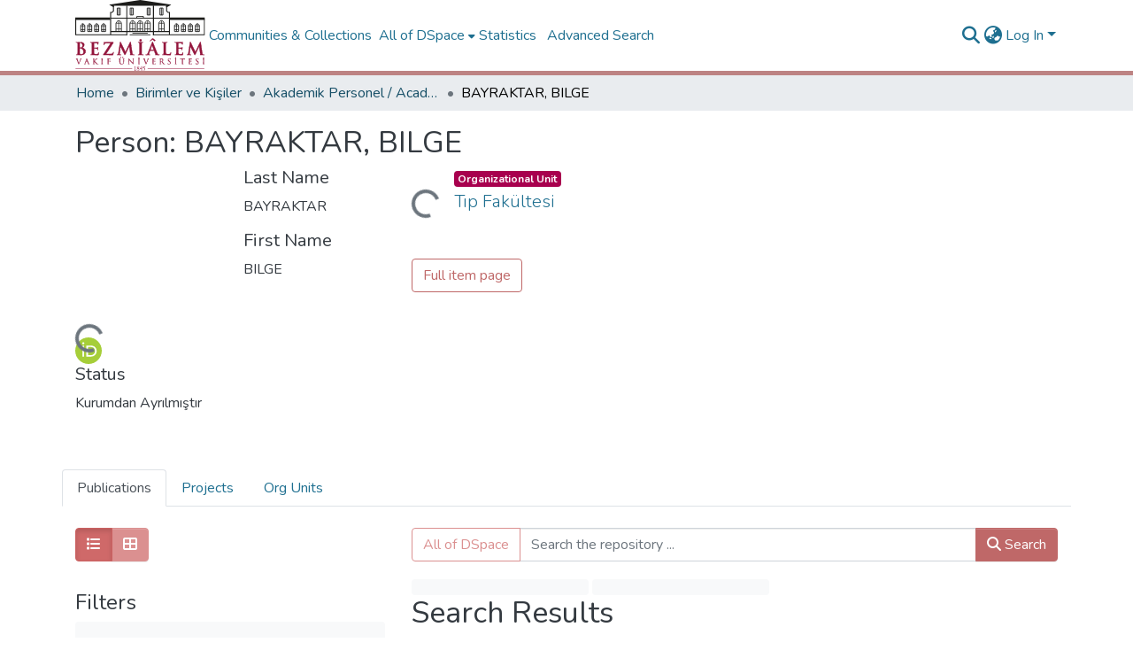

--- FILE ---
content_type: text/html; charset=utf-8
request_url: https://openaccess.bezmialem.edu.tr/entities/person/0c519bac-cbcb-4931-89f6-451ca267749b?spc.page=1&f.author=Bayraktar,%20Suleyman,equals&f.author=ARSLAN,%20H%C3%9CSEY%C4%B0N,equals&f.has_content_in_original_bundle=false,equals
body_size: 100016
content:
<!DOCTYPE html><html data-critters-container="" lang="en"><head>
  <meta charset="UTF-8">
  <base href="/">
  <title>BAYRAKTAR, BILGE</title>
  <meta name="viewport" content="width=device-width,minimum-scale=1">
  <meta http-equiv="cache-control" content="no-store">
<link rel="stylesheet" href="styles.e382c7dd35ca1222.css" media="print" onload="this.media='all'"><noscript><link rel="stylesheet" href="styles.e382c7dd35ca1222.css"></noscript><link rel="stylesheet" type="text/css" class="theme-css" href="bezmialem-theme.css"><link rel="icon" href="assets/bezmialem/images/favicons/favicon.ico" sizes="any" class="theme-head-tag"><link rel="icon" href="assets/bezmialem/images/favicons/favicon.svg" type="image/svg+xml" class="theme-head-tag"><link rel="apple-touch-icon" href="assets/bezmialem/images/favicons/apple-touch-icon.png" class="theme-head-tag"><link rel="manifest" href="assets/bezmialem/images/favicons/manifest.webmanifest" class="theme-head-tag"><meta name="Generator" content="DSpace 8.1"><meta name="title" content="BAYRAKTAR, BILGE"><meta name="citation_publication_date" content="2022-11-06T21:25:48Z"><meta name="citation_abstract_html_url" content="https://hdl.handle.net/20.500.12645/31437"><style ng-app-id="dspace-angular">#skip-to-main-content[_ngcontent-dspace-angular-c2190221462]{position:absolute;top:-40px;left:0;opacity:0;transition:opacity .3s;z-index:calc(var(--ds-nav-z-index) + 1);border-top-left-radius:0;border-top-right-radius:0;border-bottom-left-radius:0}#skip-to-main-content[_ngcontent-dspace-angular-c2190221462]:focus{opacity:1;top:0}</style><style ng-app-id="dspace-angular">.notifications-wrapper{z-index:var(--bs-zindex-popover);text-align:right;overflow-wrap:break-word;word-wrap:break-word;-ms-word-break:break-all;word-break:break-all;word-break:break-word;hyphens:auto}.notifications-wrapper .notification{display:block}.notifications-wrapper.left{left:0}.notifications-wrapper.top{top:0}.notifications-wrapper.right{right:0}.notifications-wrapper.bottom{bottom:0}.notifications-wrapper.center{left:50%;transform:translate(-50%)}.notifications-wrapper.middle{top:50%;transform:translateY(-50%)}.notifications-wrapper.middle.center{transform:translate(-50%,-50%)}@media screen and (max-width: 576px){.notifications-wrapper{width:auto;left:0;right:0}}
</style><style ng-app-id="dspace-angular">.live-region[_ngcontent-dspace-angular-c880772052]{position:fixed;bottom:0;left:0;right:0;padding-left:60px;height:90px;line-height:18px;color:var(--bs-white);background-color:var(--bs-dark);opacity:.94;z-index:var(--ds-live-region-z-index)}</style><style ng-app-id="dspace-angular">[_nghost-dspace-angular-c2658116359]{--ds-header-navbar-border-bottom-style: solid var(--ds-header-navbar-border-bottom-height) var(--ds-header-navbar-border-bottom-color);--ds-expandable-navbar-border-top-style: solid var(--ds-expandable-navbar-border-top-height) var(--ds-expandable-navbar-border-top-color);--ds-expandable-navbar-height: calc(100vh - var(--ds-header-height))}[_nghost-dspace-angular-c2658116359]   div#header-navbar-wrapper[_ngcontent-dspace-angular-c2658116359]{position:relative;border-bottom:var(--ds-header-navbar-border-bottom-style)}[_nghost-dspace-angular-c2658116359]   div#header-navbar-wrapper[_ngcontent-dspace-angular-c2658116359]   div#mobile-navbar-wrapper[_ngcontent-dspace-angular-c2658116359]{width:100%;background-color:var(--ds-expandable-navbar-bg);position:absolute;z-index:var(--ds-nav-z-index);overflow:hidden}[_nghost-dspace-angular-c2658116359]   div#header-navbar-wrapper[_ngcontent-dspace-angular-c2658116359]   div#mobile-navbar-wrapper[_ngcontent-dspace-angular-c2658116359]   nav#collapsible-mobile-navbar[_ngcontent-dspace-angular-c2658116359]{min-height:var(--ds-expandable-navbar-height);height:auto;border-bottom:var(--ds-header-navbar-border-bottom-style)}[_nghost-dspace-angular-c2658116359]     .ds-menu-item, [_nghost-dspace-angular-c2658116359]     .ds-menu-toggler-wrapper{white-space:nowrap;text-decoration:none}[_nghost-dspace-angular-c2658116359]     nav#desktop-navbar #main-site-navigation .ds-menu-item-wrapper, [_nghost-dspace-angular-c2658116359]     nav#desktop-navbar #main-site-navigation .ds-menu-item, [_nghost-dspace-angular-c2658116359]     nav#desktop-navbar #main-site-navigation .ds-menu-toggler-wrapper{display:flex;align-items:center;height:100%}[_nghost-dspace-angular-c2658116359]     nav#desktop-navbar #main-site-navigation .ds-menu-item{padding:var(--ds-navbar-item-vertical-padding) var(--ds-navbar-item-horizontal-padding)}[_nghost-dspace-angular-c2658116359]     nav#desktop-navbar #main-site-navigation .ds-menu-item, [_nghost-dspace-angular-c2658116359]     nav#desktop-navbar #main-site-navigation .ds-menu-toggler-wrapper{color:var(--ds-navbar-link-color)!important}[_nghost-dspace-angular-c2658116359]     nav#desktop-navbar #main-site-navigation .ds-menu-item:hover, [_nghost-dspace-angular-c2658116359]     nav#desktop-navbar #main-site-navigation .ds-menu-item:focus, [_nghost-dspace-angular-c2658116359]     nav#desktop-navbar #main-site-navigation .ds-menu-toggler-wrapper:hover, [_nghost-dspace-angular-c2658116359]     nav#desktop-navbar #main-site-navigation .ds-menu-toggler-wrapper:focus{color:var(--ds-navbar-link-color-hover)!important}[_nghost-dspace-angular-c2658116359]     nav#desktop-navbar #main-site-navigation .dropdown-menu .ds-menu-item{padding:var(--ds-navbar-dropdown-item-vertical-padding) var(--ds-navbar-dropdown-item-horizontal-padding)}[_nghost-dspace-angular-c2658116359]     nav#collapsible-mobile-navbar{border-top:var(--ds-expandable-navbar-border-top-style);padding-top:var(--ds-expandable-navbar-padding-top)}[_nghost-dspace-angular-c2658116359]     nav#collapsible-mobile-navbar #main-site-navigation .ds-menu-item{padding:var(--ds-expandable-navbar-item-vertical-padding) 0}</style><style ng-app-id="dspace-angular">[_nghost-dspace-angular-c945233827]   footer[_ngcontent-dspace-angular-c945233827]{font-size:16px;background-color:#000}[_nghost-dspace-angular-c945233827]   footer[_ngcontent-dspace-angular-c945233827]   .footer-top[_ngcontent-dspace-angular-c945233827]{padding:30px 0 10px;background:#dddbdc}[_nghost-dspace-angular-c945233827]   footer[_ngcontent-dspace-angular-c945233827]   .footer-top[_ngcontent-dspace-angular-c945233827]   .footer-area[_ngcontent-dspace-angular-c945233827], [_nghost-dspace-angular-c945233827]   footer[_ngcontent-dspace-angular-c945233827]   .footer-top[_ngcontent-dspace-angular-c945233827]   .subfooter-area[_ngcontent-dspace-angular-c945233827]{color:#191919;font-size:16px}[_nghost-dspace-angular-c945233827]   footer[_ngcontent-dspace-angular-c945233827]   .footer-top[_ngcontent-dspace-angular-c945233827]   .footer-area[_ngcontent-dspace-angular-c945233827]   a[_ngcontent-dspace-angular-c945233827]{color:#191919}[_nghost-dspace-angular-c945233827]   footer[_ngcontent-dspace-angular-c945233827]   .footer-top[_ngcontent-dspace-angular-c945233827]   .footer-contact[_ngcontent-dspace-angular-c945233827]{margin-bottom:10px}[_nghost-dspace-angular-c945233827]   footer[_ngcontent-dspace-angular-c945233827]   .footer-top[_ngcontent-dspace-angular-c945233827]   .footer-contact[_ngcontent-dspace-angular-c945233827]   h3[_ngcontent-dspace-angular-c945233827]{font-size:22px;margin:0 0 10px;padding:2px 0;line-height:1;font-weight:600;color:#444}[_nghost-dspace-angular-c945233827]   footer[_ngcontent-dspace-angular-c945233827]   .footer-top[_ngcontent-dspace-angular-c945233827]   .footer-contact[_ngcontent-dspace-angular-c945233827]   p[_ngcontent-dspace-angular-c945233827]{font-size:16px;line-height:24px;margin-bottom:0;font-family:Jost,sans-serif;color:#444}[_nghost-dspace-angular-c945233827]   footer[_ngcontent-dspace-angular-c945233827]   .footer-top[_ngcontent-dspace-angular-c945233827]   h4[_ngcontent-dspace-angular-c945233827]{font-size:16px;font-weight:700;color:#444;position:relative;padding-bottom:12px}[_nghost-dspace-angular-c945233827]   footer[_ngcontent-dspace-angular-c945233827]   .footer-top[_ngcontent-dspace-angular-c945233827]   .footer-links[_ngcontent-dspace-angular-c945233827]{margin-bottom:10px}[_nghost-dspace-angular-c945233827]   footer[_ngcontent-dspace-angular-c945233827]   .footer-top[_ngcontent-dspace-angular-c945233827]   .footer-links[_ngcontent-dspace-angular-c945233827]   ul[_ngcontent-dspace-angular-c945233827]{list-style:none;padding:0;margin:0}[_nghost-dspace-angular-c945233827]   footer[_ngcontent-dspace-angular-c945233827]   .footer-top[_ngcontent-dspace-angular-c945233827]   .footer-links[_ngcontent-dspace-angular-c945233827]   ul[_ngcontent-dspace-angular-c945233827]   i[_ngcontent-dspace-angular-c945233827]{padding-right:2px;color:#444;font-size:18px;line-height:1}[_nghost-dspace-angular-c945233827]   footer[_ngcontent-dspace-angular-c945233827]   .footer-top[_ngcontent-dspace-angular-c945233827]   .footer-links[_ngcontent-dspace-angular-c945233827]   ul[_ngcontent-dspace-angular-c945233827]   li[_ngcontent-dspace-angular-c945233827]{padding:10px 0;display:flex;align-items:center}[_nghost-dspace-angular-c945233827]   footer[_ngcontent-dspace-angular-c945233827]   .footer-top[_ngcontent-dspace-angular-c945233827]   .footer-links[_ngcontent-dspace-angular-c945233827]   ul[_ngcontent-dspace-angular-c945233827]   li[_ngcontent-dspace-angular-c945233827]:first-child{padding-top:0}[_nghost-dspace-angular-c945233827]   footer[_ngcontent-dspace-angular-c945233827]   .footer-top[_ngcontent-dspace-angular-c945233827]   .footer-links[_ngcontent-dspace-angular-c945233827]   ul[_ngcontent-dspace-angular-c945233827]   a[_ngcontent-dspace-angular-c945233827]{color:#444;transition:.3s;display:inline-block;line-height:1}[_nghost-dspace-angular-c945233827]   footer[_ngcontent-dspace-angular-c945233827]   .footer-top[_ngcontent-dspace-angular-c945233827]   .footer-links[_ngcontent-dspace-angular-c945233827]   ul[_ngcontent-dspace-angular-c945233827]   a[_ngcontent-dspace-angular-c945233827]:hover{text-decoration:none;color:#47b2e4}[_nghost-dspace-angular-c945233827]   footer[_ngcontent-dspace-angular-c945233827]   .footer-top[_ngcontent-dspace-angular-c945233827]   .social-links[_ngcontent-dspace-angular-c945233827]   a[_ngcontent-dspace-angular-c945233827]{font-size:18px;display:inline-block;background:#d15f85;color:#fff;line-height:1;padding:8px 0;margin-right:4px;border-radius:50%;text-align:center;width:36px;height:36px;transition:.3s}[_nghost-dspace-angular-c945233827]   footer[_ngcontent-dspace-angular-c945233827]   .footer-top[_ngcontent-dspace-angular-c945233827]   .social-links[_ngcontent-dspace-angular-c945233827]   a[_ngcontent-dspace-angular-c945233827]:hover{background:#c84470;color:#fff;text-decoration:none}[_nghost-dspace-angular-c945233827]   footer[_ngcontent-dspace-angular-c945233827]   .bottom-footer[_ngcontent-dspace-angular-c945233827]   ul[_ngcontent-dspace-angular-c945233827]   li[_ngcontent-dspace-angular-c945233827]{display:inline-flex}[_nghost-dspace-angular-c945233827]   footer[_ngcontent-dspace-angular-c945233827]   .bottom-footer[_ngcontent-dspace-angular-c945233827]   ul[_ngcontent-dspace-angular-c945233827]   li[_ngcontent-dspace-angular-c945233827]   a[_ngcontent-dspace-angular-c945233827]{padding:0 calc(var(--bs-spacer) / 2);color:inherit}[_nghost-dspace-angular-c945233827]   footer[_ngcontent-dspace-angular-c945233827]   .bottom-footer[_ngcontent-dspace-angular-c945233827]   ul[_ngcontent-dspace-angular-c945233827]   li[_ngcontent-dspace-angular-c945233827]:not(:last-child):after{content:"";border-right:1px var(--bs-secondary) solid}</style><style ng-app-id="dspace-angular">[_nghost-dspace-angular-c4003433771]{position:fixed;left:0;top:0;z-index:var(--ds-sidebar-z-index)}[_nghost-dspace-angular-c4003433771]   nav#admin-sidebar[_ngcontent-dspace-angular-c4003433771]{max-width:var(--ds-admin-sidebar-fixed-element-width);display:flex;flex-direction:column;flex-wrap:nowrap}[_nghost-dspace-angular-c4003433771]   nav#admin-sidebar[_ngcontent-dspace-angular-c4003433771]   div#sidebar-top-level-items-container[_ngcontent-dspace-angular-c4003433771]{flex:1 1 auto;overflow-x:hidden;overflow-y:auto}[_nghost-dspace-angular-c4003433771]   nav#admin-sidebar[_ngcontent-dspace-angular-c4003433771]   div#sidebar-top-level-items-container[_ngcontent-dspace-angular-c4003433771]::-webkit-scrollbar{width:var(--ds-dark-scrollbar-width);height:3px}[_nghost-dspace-angular-c4003433771]   nav#admin-sidebar[_ngcontent-dspace-angular-c4003433771]   div#sidebar-top-level-items-container[_ngcontent-dspace-angular-c4003433771]::-webkit-scrollbar-button{background-color:var(--ds-dark-scrollbar-bg)}[_nghost-dspace-angular-c4003433771]   nav#admin-sidebar[_ngcontent-dspace-angular-c4003433771]   div#sidebar-top-level-items-container[_ngcontent-dspace-angular-c4003433771]::-webkit-scrollbar-track{background-color:var(--ds-dark-scrollbar-alt-bg)}[_nghost-dspace-angular-c4003433771]   nav#admin-sidebar[_ngcontent-dspace-angular-c4003433771]   div#sidebar-top-level-items-container[_ngcontent-dspace-angular-c4003433771]::-webkit-scrollbar-track-piece{background-color:var(--ds-dark-scrollbar-bg)}[_nghost-dspace-angular-c4003433771]   nav#admin-sidebar[_ngcontent-dspace-angular-c4003433771]   div#sidebar-top-level-items-container[_ngcontent-dspace-angular-c4003433771]::-webkit-scrollbar-thumb{height:50px;background-color:var(--ds-dark-scrollbar-fg);border-radius:3px}[_nghost-dspace-angular-c4003433771]   nav#admin-sidebar[_ngcontent-dspace-angular-c4003433771]   div#sidebar-top-level-items-container[_ngcontent-dspace-angular-c4003433771]::-webkit-scrollbar-corner{background-color:var(--ds-dark-scrollbar-alt-bg)}[_nghost-dspace-angular-c4003433771]   nav#admin-sidebar[_ngcontent-dspace-angular-c4003433771]   div#sidebar-top-level-items-container[_ngcontent-dspace-angular-c4003433771]::-webkit-resizer{background-color:var(--ds-dark-scrollbar-bg)}[_nghost-dspace-angular-c4003433771]   nav#admin-sidebar[_ngcontent-dspace-angular-c4003433771]   img#admin-sidebar-logo[_ngcontent-dspace-angular-c4003433771]{height:var(--ds-admin-sidebar-logo-height)}[_nghost-dspace-angular-c4003433771]   nav#admin-sidebar[_ngcontent-dspace-angular-c4003433771]     .sidebar-full-width-container{width:100%;padding-left:0;padding-right:0;margin-left:0;margin-right:0}[_nghost-dspace-angular-c4003433771]   nav#admin-sidebar[_ngcontent-dspace-angular-c4003433771]     .sidebar-item{padding-top:var(--ds-admin-sidebar-item-padding);padding-bottom:var(--ds-admin-sidebar-item-padding)}[_nghost-dspace-angular-c4003433771]   nav#admin-sidebar[_ngcontent-dspace-angular-c4003433771]     .sidebar-section-wrapper{display:flex;flex-direction:row;flex-wrap:nowrap;align-items:stretch}[_nghost-dspace-angular-c4003433771]   nav#admin-sidebar[_ngcontent-dspace-angular-c4003433771]     .sidebar-section-wrapper>.sidebar-fixed-element-wrapper{min-width:var(--ds-admin-sidebar-fixed-element-width);flex:1 1 auto;display:flex;flex-direction:row;justify-content:center;align-items:center}[_nghost-dspace-angular-c4003433771]   nav#admin-sidebar[_ngcontent-dspace-angular-c4003433771]     .sidebar-section-wrapper>.sidebar-collapsible-element-outer-wrapper{display:flex;flex-wrap:wrap;justify-content:flex-end;max-width:calc(100% - var(--ds-admin-sidebar-fixed-element-width));padding-left:var(--ds-dark-scrollbar-width);overflow-x:hidden}[_nghost-dspace-angular-c4003433771]   nav#admin-sidebar[_ngcontent-dspace-angular-c4003433771]     .sidebar-section-wrapper>.sidebar-collapsible-element-outer-wrapper>.sidebar-collapsible-element-inner-wrapper{min-width:calc(var(--ds-admin-sidebar-collapsible-element-width) - var(--ds-dark-scrollbar-width));height:100%;padding-right:var(--ds-admin-sidebar-item-padding)}[_nghost-dspace-angular-c4003433771]   nav#admin-sidebar[_ngcontent-dspace-angular-c4003433771]{background-color:var(--ds-admin-sidebar-bg)}[_nghost-dspace-angular-c4003433771]   nav#admin-sidebar[_ngcontent-dspace-angular-c4003433771]    {color:#fff}[_nghost-dspace-angular-c4003433771]   nav#admin-sidebar[_ngcontent-dspace-angular-c4003433771]     a{color:var(--ds-admin-sidebar-link-color);text-decoration:none}[_nghost-dspace-angular-c4003433771]   nav#admin-sidebar[_ngcontent-dspace-angular-c4003433771]     a:hover, [_nghost-dspace-angular-c4003433771]   nav#admin-sidebar[_ngcontent-dspace-angular-c4003433771]     a:focus{color:var(--ds-admin-sidebar-link-hover-color)}[_nghost-dspace-angular-c4003433771]   nav#admin-sidebar[_ngcontent-dspace-angular-c4003433771]   div#sidebar-header-container[_ngcontent-dspace-angular-c4003433771]{background-color:var(--ds-admin-sidebar-header-bg)}[_nghost-dspace-angular-c4003433771]   nav#admin-sidebar[_ngcontent-dspace-angular-c4003433771]   div#sidebar-header-container[_ngcontent-dspace-angular-c4003433771]   .sidebar-fixed-element-wrapper[_ngcontent-dspace-angular-c4003433771]{background-color:var(--ds-admin-sidebar-header-bg)}  .browser-firefox-windows{--ds-dark-scrollbar-width: 20px}</style><style ng-app-id="dspace-angular">@media (max-width: 991.98px){.container[_ngcontent-dspace-angular-c3196444830]{width:100%;max-width:none}}</style><style ng-app-id="dspace-angular">@charset "UTF-8";.nav-breadcrumb[_ngcontent-dspace-angular-c1114476248]{background-color:var(--ds-breadcrumb-bg)}.breadcrumb[_ngcontent-dspace-angular-c1114476248]{border-radius:0;padding-bottom:calc(var(--ds-content-spacing) / 2);padding-top:calc(var(--ds-content-spacing) / 2);background-color:var(--ds-breadcrumb-bg)}li.breadcrumb-item[_ngcontent-dspace-angular-c1114476248]{display:flex}.breadcrumb-item-limiter[_ngcontent-dspace-angular-c1114476248]{display:inline-block;max-width:var(--ds-breadcrumb-max-length)}.breadcrumb-item-limiter[_ngcontent-dspace-angular-c1114476248] > *[_ngcontent-dspace-angular-c1114476248]{max-width:100%;display:block}li.breadcrumb-item[_ngcontent-dspace-angular-c1114476248]   a[_ngcontent-dspace-angular-c1114476248]{color:var(--ds-breadcrumb-link-color)}li.breadcrumb-item.active[_ngcontent-dspace-angular-c1114476248]{color:var(--ds-breadcrumb-link-active-color)}.breadcrumb-item[_ngcontent-dspace-angular-c1114476248] + .breadcrumb-item[_ngcontent-dspace-angular-c1114476248]:before{display:block;content:"\2022"!important}</style><style ng-app-id="dspace-angular">.source-logo[_ngcontent-dspace-angular-c550981753]{max-height:var(--ds-header-logo-height)}.source-logo-container[_ngcontent-dspace-angular-c550981753]{width:var(--ds-qa-logo-width);display:flex;justify-content:center}.sections-gap[_ngcontent-dspace-angular-c550981753]{gap:1rem}</style><style ng-app-id="dspace-angular">[_nghost-dspace-angular-c4059643400]{display:none}</style><style ng-app-id="dspace-angular">[_nghost-dspace-angular-c46866287]{width:100%}</style><style ng-app-id="dspace-angular">[_nghost-dspace-angular-c890813688]   .simple-view-element[_ngcontent-dspace-angular-c890813688]{margin-bottom:15px}[_nghost-dspace-angular-c890813688]   .simple-view-element-header[_ngcontent-dspace-angular-c890813688]{font-size:1.25rem}</style><style ng-app-id="dspace-angular">[_nghost-dspace-angular-c1195960852]{display:block}ds-listable-object-component-loader[_ngcontent-dspace-angular-c1195960852]{margin-bottom:10px;display:block}</style><style ng-app-id="dspace-angular">html[_ngcontent-dspace-angular-c576993698], body[_ngcontent-dspace-angular-c576993698], form[_ngcontent-dspace-angular-c576993698], table[_ngcontent-dspace-angular-c576993698], div[_ngcontent-dspace-angular-c576993698], h1[_ngcontent-dspace-angular-c576993698], h2[_ngcontent-dspace-angular-c576993698], h3[_ngcontent-dspace-angular-c576993698], h4[_ngcontent-dspace-angular-c576993698], h5[_ngcontent-dspace-angular-c576993698], h6[_ngcontent-dspace-angular-c576993698], img[_ngcontent-dspace-angular-c576993698], ol[_ngcontent-dspace-angular-c576993698], ul[_ngcontent-dspace-angular-c576993698], li[_ngcontent-dspace-angular-c576993698], button[_ngcontent-dspace-angular-c576993698]{margin:0;padding:0;border:0}table[_ngcontent-dspace-angular-c576993698]{border-collapse:collapse;border-width:0;empty-cells:show}html[_ngcontent-dspace-angular-c576993698], body[_ngcontent-dspace-angular-c576993698]{height:100%}#gs_top[_ngcontent-dspace-angular-c576993698]{position:relative;box-sizing:border-box;min-height:100%;min-width:964px;-webkit-tap-highlight-color:rgba(0,0,0,0)}#gs_top[_ngcontent-dspace-angular-c576993698] > *[_ngcontent-dspace-angular-c576993698]:not(#x){-webkit-tap-highlight-color:rgba(204,204,204,.5)}.gs_el_ph[_ngcontent-dspace-angular-c576993698]   #gs_top[_ngcontent-dspace-angular-c576993698], .gs_el_ta[_ngcontent-dspace-angular-c576993698]   #gs_top[_ngcontent-dspace-angular-c576993698]{min-width:320px}#gs_top.gs_nscl[_ngcontent-dspace-angular-c576993698]{position:fixed;width:100%}body[_ngcontent-dspace-angular-c576993698], td[_ngcontent-dspace-angular-c576993698], input[_ngcontent-dspace-angular-c576993698], button[_ngcontent-dspace-angular-c576993698]{font-size:13px;font-family:Arial,sans-serif;line-height:1.24}body[_ngcontent-dspace-angular-c576993698]{background:#fff;color:#222;-webkit-text-size-adjust:100%;-moz-text-size-adjust:none}.gs_gray[_ngcontent-dspace-angular-c576993698]{color:#777}.gs_red[_ngcontent-dspace-angular-c576993698]{color:#dd4b39}.gs_grn[_ngcontent-dspace-angular-c576993698]{color:#006621}.gs_lil[_ngcontent-dspace-angular-c576993698]{font-size:11px}.gs_med[_ngcontent-dspace-angular-c576993698]{font-size:16px}.gs_hlt[_ngcontent-dspace-angular-c576993698]{font-weight:700}a[_ngcontent-dspace-angular-c576993698]:link{color:#1a0dab;text-decoration:none}a[_ngcontent-dspace-angular-c576993698]:visited{color:#609;text-decoration:none}a[_ngcontent-dspace-angular-c576993698]:hover, a[_ngcontent-dspace-angular-c576993698]:hover   .gs_lbl[_ngcontent-dspace-angular-c576993698]{text-decoration:underline}a[_ngcontent-dspace-angular-c576993698]:active, a[_ngcontent-dspace-angular-c576993698]:active   .gs_lbl[_ngcontent-dspace-angular-c576993698], a[_ngcontent-dspace-angular-c576993698]   .gs_lbl[_ngcontent-dspace-angular-c576993698]:active{color:#d14836}.gs_el_tc[_ngcontent-dspace-angular-c576993698]   a[_ngcontent-dspace-angular-c576993698]:hover, .gs_el_tc[_ngcontent-dspace-angular-c576993698]   a[_ngcontent-dspace-angular-c576993698]:hover   .gs_lbl[_ngcontent-dspace-angular-c576993698]{text-decoration:none}.gs_pfcs[_ngcontent-dspace-angular-c576993698]   a[_ngcontent-dspace-angular-c576993698]:focus, .gs_pfcs[_ngcontent-dspace-angular-c576993698]   button[_ngcontent-dspace-angular-c576993698]:focus, .gs_pfcs[_ngcontent-dspace-angular-c576993698]   input[_ngcontent-dspace-angular-c576993698]:focus, .gs_pfcs[_ngcontent-dspace-angular-c576993698]   label[_ngcontent-dspace-angular-c576993698]:focus{outline:none}.gs_a[_ngcontent-dspace-angular-c576993698], .gs_a[_ngcontent-dspace-angular-c576993698]   a[_ngcontent-dspace-angular-c576993698]:link, .gs_a[_ngcontent-dspace-angular-c576993698]   a[_ngcontent-dspace-angular-c576993698]:visited{color:#006621}.gs_a[_ngcontent-dspace-angular-c576993698]   a[_ngcontent-dspace-angular-c576993698]:active{color:#d14836}a.gs_fl[_ngcontent-dspace-angular-c576993698]:link, .gs_fl[_ngcontent-dspace-angular-c576993698]   a[_ngcontent-dspace-angular-c576993698]:link{color:#1a0dab}a.gs_fl[_ngcontent-dspace-angular-c576993698]:visited, .gs_fl[_ngcontent-dspace-angular-c576993698]   a[_ngcontent-dspace-angular-c576993698]:visited{color:#609}a.gs_fl[_ngcontent-dspace-angular-c576993698]:active, .gs_fl[_ngcontent-dspace-angular-c576993698]   a[_ngcontent-dspace-angular-c576993698]:active{color:#d14836}.gs_fl[_ngcontent-dspace-angular-c576993698]{color:#777}.gs_ctc[_ngcontent-dspace-angular-c576993698], .gs_ctu[_ngcontent-dspace-angular-c576993698]{vertical-align:middle;font-size:11px;font-weight:700}.gs_ctc[_ngcontent-dspace-angular-c576993698]{color:#1a0dab}.gs_ctg[_ngcontent-dspace-angular-c576993698], .gs_ctg2[_ngcontent-dspace-angular-c576993698]{font-size:13px;font-weight:700}.gs_ctg[_ngcontent-dspace-angular-c576993698]{color:#1a0dab}a.gs_pda[_ngcontent-dspace-angular-c576993698], .gs_pda[_ngcontent-dspace-angular-c576993698]   a[_ngcontent-dspace-angular-c576993698]{padding:7px 0 5px}.gs_alrt[_ngcontent-dspace-angular-c576993698]{background:#f9edbe;border:1px solid #f0c36d;padding:0 16px;text-align:center;box-shadow:0 2px 4px #0003;border-radius:2px}.gs_alrt[_ngcontent-dspace-angular-c576993698]:empty{display:none}.gs_spc[_ngcontent-dspace-angular-c576993698]{display:inline-block;width:12px}.gs_br[_ngcontent-dspace-angular-c576993698]{width:0;font-size:0}.gs_ibl[_ngcontent-dspace-angular-c576993698]{display:inline-block}.gs_scl[_ngcontent-dspace-angular-c576993698]:after{content:"";display:table;clear:both}.gs_ind[_ngcontent-dspace-angular-c576993698]{padding-left:8px;text-indent:-8px}.gs_ico[_ngcontent-dspace-angular-c576993698], .gs_icm[_ngcontent-dspace-angular-c576993698]{display:inline-block;background:no-repeat url(/intl/en/scholar/images/1x/sprite_20161020.png);background-position:-23px -161px;background-size:169px;width:21px;height:21px}@media (min-resolution:144dpi){.gs_ico[_ngcontent-dspace-angular-c576993698], .gs_icm[_ngcontent-dspace-angular-c576993698]{background-image:url(/intl/en/scholar/images/2x/sprite_20161020.png)}}.gs_el_ta[_ngcontent-dspace-angular-c576993698]   .gs_nta[_ngcontent-dspace-angular-c576993698], .gs_ota[_ngcontent-dspace-angular-c576993698], .gs_el_ph[_ngcontent-dspace-angular-c576993698]   .gs_nph[_ngcontent-dspace-angular-c576993698], .gs_oph[_ngcontent-dspace-angular-c576993698]{display:none}.gs_el_ta[_ngcontent-dspace-angular-c576993698]   .gs_ota[_ngcontent-dspace-angular-c576993698], .gs_el_ph[_ngcontent-dspace-angular-c576993698]   .gs_oph[_ngcontent-dspace-angular-c576993698]{display:inline}.gs_el_ta[_ngcontent-dspace-angular-c576993698]   div.gs_ota[_ngcontent-dspace-angular-c576993698], .gs_el_ph[_ngcontent-dspace-angular-c576993698]   div.gs_oph[_ngcontent-dspace-angular-c576993698]{display:block}.gs_sth_g[_ngcontent-dspace-angular-c576993698]{visibility:hidden;max-height:0}.gs_sth_vis[_ngcontent-dspace-angular-c576993698]   .gs_sth_g[_ngcontent-dspace-angular-c576993698]{max-height:1000px}.gs_sth_vis[_ngcontent-dspace-angular-c576993698]   .gs_sth_b[_ngcontent-dspace-angular-c576993698]{position:fixed;top:0}.gs_sth_trk[_ngcontent-dspace-angular-c576993698]   .gs_sth_b[_ngcontent-dspace-angular-c576993698]{position:absolute;top:auto}@keyframes _ngcontent-dspace-angular-c576993698_gs_anm_spin{0%{transform:rotate(0)}to{transform:rotate(360deg)}}.gs_invis[_ngcontent-dspace-angular-c576993698]{visibility:hidden}.gs_rimg[_ngcontent-dspace-angular-c576993698]{display:block;background-color:#e5e5e5;border-radius:50%;overflow:hidden;position:relative;z-index:1}.gs_rimg[_ngcontent-dspace-angular-c576993698] > img[_ngcontent-dspace-angular-c576993698]{position:absolute;margin:auto;inset:0}.gs_in_txtw[_ngcontent-dspace-angular-c576993698]{display:inline-block;vertical-align:middle}.gs_in_txtb[_ngcontent-dspace-angular-c576993698]{display:block}.gs_in_txt[_ngcontent-dspace-angular-c576993698]{color:#000;background-color:#fff;font-size:16px;box-sizing:border-box;height:29px;line-height:23px;border:1px solid #d9d9d9;border-top-color:silver;padding:3px 6px 1px 8px;border-radius:1px;outline:none;-webkit-appearance:none;-moz-appearance:none}.gs_el_tc[_ngcontent-dspace-angular-c576993698]   .gs_in_txt[_ngcontent-dspace-angular-c576993698]{font-size:18px}.gs_in_txtb[_ngcontent-dspace-angular-c576993698]   .gs_in_txt[_ngcontent-dspace-angular-c576993698]{width:100%}.gs_in_rnd[_ngcontent-dspace-angular-c576993698]   .gs_in_txt[_ngcontent-dspace-angular-c576993698]{border-radius:14.5px;padding:3px 12px 1px}.gs_in_txt[_ngcontent-dspace-angular-c576993698]:hover{border-color:#b9b9b9;border-top-color:#a0a0a0;box-shadow:inset 0 1px 2px #0000001a}.gs_in_txte[_ngcontent-dspace-angular-c576993698]   .gs_in_txt[_ngcontent-dspace-angular-c576993698]{border-color:#dd4b39}.gs_in_txt[_ngcontent-dspace-angular-c576993698]:focus{border-color:#4d90fe;box-shadow:inset 0 1px 2px #0000004d}.gs_in_txt[_ngcontent-dspace-angular-c576993698]:disabled{color:#b8b8b8;border-color:#f1f1f1;box-shadow:none}.gs_in_txtm[_ngcontent-dspace-angular-c576993698]   .gs_in_txt[_ngcontent-dspace-angular-c576993698]{font-size:13px;height:24px;line-height:16px;padding:3px 6px}.gs_in_txtm.gs_in_rnd[_ngcontent-dspace-angular-c576993698]   .gs_in_txt[_ngcontent-dspace-angular-c576993698]{border-radius:12px}.gs_el_tc[_ngcontent-dspace-angular-c576993698]   .gs_in_txtm[_ngcontent-dspace-angular-c576993698]   .gs_in_txt[_ngcontent-dspace-angular-c576993698]{height:29px;line-height:21px}.gs_el_tc[_ngcontent-dspace-angular-c576993698]   .gs_in_txtm.gs_in_rnd[_ngcontent-dspace-angular-c576993698]   .gs_in_txt[_ngcontent-dspace-angular-c576993698]{border-radius:14.5px}.gs_in_txtl[_ngcontent-dspace-angular-c576993698]   .gs_in_txt[_ngcontent-dspace-angular-c576993698]{height:41px;padding:9px 43px}.gs_in_txtl.gs_in_rnd[_ngcontent-dspace-angular-c576993698]   .gs_in_txt[_ngcontent-dspace-angular-c576993698]{border-radius:20.5px}.gs_in_txts[_ngcontent-dspace-angular-c576993698]{font-size:13px;line-height:18px;color:#666}.gs_in_txts[_ngcontent-dspace-angular-c576993698]:not(:empty){margin-top:2px}.gs_in_txte[_ngcontent-dspace-angular-c576993698]   .gs_in_txts[_ngcontent-dspace-angular-c576993698]{color:#dd4b39}button[_ngcontent-dspace-angular-c576993698]{position:relative;z-index:1;box-sizing:border-box;font-size:13px;cursor:pointer;height:29px;line-height:normal;min-width:72px;padding:0 8px;color:#444;border:1px solid rgba(0,0,0,.1);border-radius:3px;text-align:center;background-color:#f5f5f5;-webkit-user-select:none;user-select:none}button.gs_btn_rnd[_ngcontent-dspace-angular-c576993698]{border-radius:14px;padding:0 12px}button.gs_btn_rnd.gs_btn_rndci[_ngcontent-dspace-angular-c576993698]{padding-left:4px}button.gs_btn_lrge[_ngcontent-dspace-angular-c576993698]{height:41px;min-width:82px;padding:0 9px}button.gs_btn_lrge.gs_btn_lrge_asym[_ngcontent-dspace-angular-c576993698]{padding-left:5px;padding-right:8px}button.gs_btn_lrge.gs_btn_rnd[_ngcontent-dspace-angular-c576993698]{border-radius:20px;padding:0 16px}button.gs_btn_lrge.gs_btn_rnd.gs_btn_rndci[_ngcontent-dspace-angular-c576993698]{padding-left:10px}button.gs_btn_cir[_ngcontent-dspace-angular-c576993698]{border-radius:14.5px;min-width:29px}button.gs_btn_lrge.gs_btn_cir[_ngcontent-dspace-angular-c576993698]{border-radius:20.5px;min-width:41px}button.gs_btn_mini[_ngcontent-dspace-angular-c576993698]{padding:0;border:0}.gs_el_ph[_ngcontent-dspace-angular-c576993698]   button.gs_btn_mph[_ngcontent-dspace-angular-c576993698], .gs_el_ta[_ngcontent-dspace-angular-c576993698]   button.gs_btn_mta[_ngcontent-dspace-angular-c576993698]{height:41px}button[_ngcontent-dspace-angular-c576993698]   .gs_wr[_ngcontent-dspace-angular-c576993698]{position:relative;display:inline-block;width:100%;height:100%}button[_ngcontent-dspace-angular-c576993698]   .gs_wr[_ngcontent-dspace-angular-c576993698]:before{content:"";width:0;height:100%}button[_ngcontent-dspace-angular-c576993698]   .gs_wr[_ngcontent-dspace-angular-c576993698]:before, button[_ngcontent-dspace-angular-c576993698]   .gs_ico[_ngcontent-dspace-angular-c576993698], button[_ngcontent-dspace-angular-c576993698]   .gs_rdt[_ngcontent-dspace-angular-c576993698], button[_ngcontent-dspace-angular-c576993698]   .gs_lbl[_ngcontent-dspace-angular-c576993698], button[_ngcontent-dspace-angular-c576993698]   .gs_icm[_ngcontent-dspace-angular-c576993698]{display:inline-block;vertical-align:middle}button[_ngcontent-dspace-angular-c576993698]   .gs_wr[_ngcontent-dspace-angular-c576993698]{font-size:13px;text-transform:none}.gs_btn_lrge[_ngcontent-dspace-angular-c576993698]   .gs_wr[_ngcontent-dspace-angular-c576993698]{font-size:15px}.gs_btn_lsb[_ngcontent-dspace-angular-c576993698]   .gs_wr[_ngcontent-dspace-angular-c576993698]{font-size:11px;font-weight:700}.gs_btn_lsu[_ngcontent-dspace-angular-c576993698]   .gs_wr[_ngcontent-dspace-angular-c576993698]{font-size:11px;text-transform:uppercase}.gs_btn_lrge.gs_btn_lsb[_ngcontent-dspace-angular-c576993698]   .gs_wr[_ngcontent-dspace-angular-c576993698], .gs_btn_lrge.gs_btn_lsu[_ngcontent-dspace-angular-c576993698]   .gs_wr[_ngcontent-dspace-angular-c576993698], .gs_btn_lrge.gs_btn_lrge_asym[_ngcontent-dspace-angular-c576993698]   .gs_wr[_ngcontent-dspace-angular-c576993698]{font-size:13px}.gs_btn_half[_ngcontent-dspace-angular-c576993698], .gs_el_ta[_ngcontent-dspace-angular-c576993698]   .gs_btn_hta[_ngcontent-dspace-angular-c576993698], .gs_el_ph[_ngcontent-dspace-angular-c576993698]   .gs_btn_hph[_ngcontent-dspace-angular-c576993698]{min-width:36px}.gs_btn_lrge.gs_btn_half[_ngcontent-dspace-angular-c576993698], .gs_el_ta[_ngcontent-dspace-angular-c576993698]   .gs_btn_lrge.gs_btn_hta[_ngcontent-dspace-angular-c576993698], .gs_el_ph[_ngcontent-dspace-angular-c576993698]   .gs_btn_lrge.gs_btn_hph[_ngcontent-dspace-angular-c576993698], .gs_el_ta[_ngcontent-dspace-angular-c576993698]   .gs_btn_mta[_ngcontent-dspace-angular-c576993698], .gs_el_ph[_ngcontent-dspace-angular-c576993698]   .gs_btn_mph[_ngcontent-dspace-angular-c576993698]{min-width:41px}.gs_btn_slt[_ngcontent-dspace-angular-c576993698]{border-radius:3px 0 0 3px}.gs_btn_srt[_ngcontent-dspace-angular-c576993698]{margin-left:-1px;border-radius:0 3px 3px 0}.gs_btn_smd[_ngcontent-dspace-angular-c576993698]{margin-left:-1px;border-radius:0}button[_ngcontent-dspace-angular-c576993698]:hover{z-index:2;color:#222;border-color:#0003;background-color:#f8f8f8}button.gs_sel[_ngcontent-dspace-angular-c576993698]{background-color:#dcdcdc}button[_ngcontent-dspace-angular-c576993698]:active{z-index:2;background-color:#f1f1f1}button[_ngcontent-dspace-angular-c576993698]:focus{z-index:2}button[_ngcontent-dspace-angular-c576993698]::-moz-focus-inner{padding:0;border:0}button[_ngcontent-dspace-angular-c576993698]:-moz-focusring{outline:1px dotted ButtonText}.gs_pfcs[_ngcontent-dspace-angular-c576993698]   button[_ngcontent-dspace-angular-c576993698]:-moz-focusring{outline:none}a.gs_in_ib[_ngcontent-dspace-angular-c576993698]{position:relative;display:inline-block;line-height:16px;padding:6px 0 7px;-webkit-user-select:none;user-select:none}a.gs_btn_lrge[_ngcontent-dspace-angular-c576993698]{height:40px;padding:0}a.gs_in_bgcw[_ngcontent-dspace-angular-c576993698]{min-width:41px}a.gs_btn_lrge.gs_in_bgcw[_ngcontent-dspace-angular-c576993698]:before{position:absolute;content:"";height:29px;width:29px;top:6px;left:6px;background-color:#fff;box-shadow:0 1px 3px #0006;border-radius:50%}a.gs_in_bgcw[_ngcontent-dspace-angular-c576993698]:hover:before{background-color:#f5f5f5}a.gs_in_bgcw[_ngcontent-dspace-angular-c576993698]:active:before{background-color:#e5e5e5}a.gs_in_bgcw.gs_dis[_ngcontent-dspace-angular-c576993698]:before{background-color:#fff}a.gs_in_ib[_ngcontent-dspace-angular-c576993698]   .gs_lbl[_ngcontent-dspace-angular-c576993698]{display:inline-block;padding-left:21px;color:#222}a.gs_in_ib.gs_in_gray[_ngcontent-dspace-angular-c576993698]   .gs_lbl[_ngcontent-dspace-angular-c576993698]{color:#444}a.gs_in_ib[_ngcontent-dspace-angular-c576993698]   .gs_lbl[_ngcontent-dspace-angular-c576993698]:not(:empty){padding-left:29px}button.gs_in_ib[_ngcontent-dspace-angular-c576993698]   .gs_lbl[_ngcontent-dspace-angular-c576993698]:not(:empty){padding-left:4px}a.gs_in_ib[_ngcontent-dspace-angular-c576993698]:active   .gs_lbl[_ngcontent-dspace-angular-c576993698], a.gs_in_ib[_ngcontent-dspace-angular-c576993698]   .gs_lbl[_ngcontent-dspace-angular-c576993698]:active, a.gs_in_ib[_ngcontent-dspace-angular-c576993698]   [_ngcontent-dspace-angular-c576993698]:active ~ .gs_lbl[_ngcontent-dspace-angular-c576993698]{color:#d14836}.gs_el_ta[_ngcontent-dspace-angular-c576993698]   .gs_btn_hta[_ngcontent-dspace-angular-c576993698]   .gs_lbl[_ngcontent-dspace-angular-c576993698], .gs_el_ph[_ngcontent-dspace-angular-c576993698]   .gs_btn_hph[_ngcontent-dspace-angular-c576993698]   .gs_lbl[_ngcontent-dspace-angular-c576993698], .gs_el_ta[_ngcontent-dspace-angular-c576993698]   .gs_btn_mta[_ngcontent-dspace-angular-c576993698]   .gs_lbl[_ngcontent-dspace-angular-c576993698], .gs_el_ph[_ngcontent-dspace-angular-c576993698]   .gs_btn_mph[_ngcontent-dspace-angular-c576993698]   .gs_lbl[_ngcontent-dspace-angular-c576993698], .gs_el_ta[_ngcontent-dspace-angular-c576993698]   .gs_btn_cta[_ngcontent-dspace-angular-c576993698]   .gs_lbl[_ngcontent-dspace-angular-c576993698], .gs_el_ph[_ngcontent-dspace-angular-c576993698]   .gs_btn_cph[_ngcontent-dspace-angular-c576993698]   .gs_lbl[_ngcontent-dspace-angular-c576993698]{display:none}a.gs_in_ib[_ngcontent-dspace-angular-c576993698]   .gs_ico[_ngcontent-dspace-angular-c576993698]{position:absolute;top:3px;left:0}.gs_in_ib.gs_md_li[_ngcontent-dspace-angular-c576993698]   .gs_ico[_ngcontent-dspace-angular-c576993698]{left:14px}.gs_el_tc[_ngcontent-dspace-angular-c576993698]   .gs_in_ib.gs_md_li[_ngcontent-dspace-angular-c576993698]   .gs_ico[_ngcontent-dspace-angular-c576993698]{top:11px}.gs_in_ib.gs_md_li.gs_md_lix[_ngcontent-dspace-angular-c576993698]   .gs_ico[_ngcontent-dspace-angular-c576993698]{top:10px;left:16px}a.gs_btn_lrge[_ngcontent-dspace-angular-c576993698]   .gs_ico[_ngcontent-dspace-angular-c576993698]{top:50%;left:50%;margin:-10.5px 0 0 -10.5px}.gs_in_ib[_ngcontent-dspace-angular-c576993698]   .gs_ico[_ngcontent-dspace-angular-c576993698]{opacity:.55}.gs_in_ib[_ngcontent-dspace-angular-c576993698]:hover   .gs_ico[_ngcontent-dspace-angular-c576993698]{opacity:.72}.gs_in_ib[_ngcontent-dspace-angular-c576993698]:active   .gs_ico[_ngcontent-dspace-angular-c576993698], .gs_in_ib[_ngcontent-dspace-angular-c576993698]   .gs_ico[_ngcontent-dspace-angular-c576993698]:active, .gs_in_ib[_ngcontent-dspace-angular-c576993698]   [_ngcontent-dspace-angular-c576993698]:active ~ .gs_ico[_ngcontent-dspace-angular-c576993698]{opacity:1}.gs_in_ib[_ngcontent-dspace-angular-c576993698]:disabled   .gs_ico[_ngcontent-dspace-angular-c576993698], .gs_in_ib.gs_dis[_ngcontent-dspace-angular-c576993698]   .gs_ico[_ngcontent-dspace-angular-c576993698]{opacity:.28}.gs_in_ib.gs_btn_act[_ngcontent-dspace-angular-c576993698]   .gs_ico[_ngcontent-dspace-angular-c576993698], .gs_in_ib.gs_btn_cre[_ngcontent-dspace-angular-c576993698]   .gs_ico[_ngcontent-dspace-angular-c576993698]{opacity:1}.gs_btn_act[_ngcontent-dspace-angular-c576993698]:disabled   .gs_ico[_ngcontent-dspace-angular-c576993698], .gs_btn_cre[_ngcontent-dspace-angular-c576993698]:disabled   .gs_ico[_ngcontent-dspace-angular-c576993698]{opacity:.72}.gs_rdt[_ngcontent-dspace-angular-c576993698]{position:relative;width:0;height:21px}a.gs_in_ib[_ngcontent-dspace-angular-c576993698]   .gs_rdt[_ngcontent-dspace-angular-c576993698]{left:21px}.gs_rdt[_ngcontent-dspace-angular-c576993698]:before{content:"";position:absolute;top:1px;right:0;width:5px;height:5px;border:1px solid #fff;border-radius:50%;background-color:#dd4b39}.gs_notf[_ngcontent-dspace-angular-c576993698]{display:inline-block;vertical-align:top;margin-left:8px;width:16px;line-height:16px;background-color:#d14836;border-radius:50%;color:#fff;text-align:center;font-size:9px;font-weight:700}.gs_notf[_ngcontent-dspace-angular-c576993698]:empty{display:none}.gs_ind[_ngcontent-dspace-angular-c576993698]   .gs_notf[_ngcontent-dspace-angular-c576993698]{text-indent:0}button.gs_btn_flat[_ngcontent-dspace-angular-c576993698]{border-color:transparent;background-color:transparent}button.gs_btn_olact[_ngcontent-dspace-angular-c576993698]{color:#4d90fe;background-color:transparent}button.gs_btn_flat[_ngcontent-dspace-angular-c576993698]:hover, button.gs_btn_olact[_ngcontent-dspace-angular-c576993698]:hover{background-color:#0000000d}button.gs_btn_flat[_ngcontent-dspace-angular-c576993698]:active, button.gs_btn_olact[_ngcontent-dspace-angular-c576993698]:active{background-color:#0000001a}button.gs_btn_flat.gs_btn_flact[_ngcontent-dspace-angular-c576993698]{color:#1a0dab}button.gs_btn_act[_ngcontent-dspace-angular-c576993698]{color:#fff;-webkit-font-smoothing:antialiased;background-color:#4d90fe}button.gs_btn_act[_ngcontent-dspace-angular-c576993698]:hover{color:#fff;background-color:#3983fe}button.gs_btn_act.gs_sel[_ngcontent-dspace-angular-c576993698]{background-color:#2f6bcc}button.gs_btn_act[_ngcontent-dspace-angular-c576993698]:active{background-color:#357ae8}button.gs_btn_cre[_ngcontent-dspace-angular-c576993698]{color:#fff;-webkit-font-smoothing:antialiased;background-color:#d14836}button.gs_btn_cre[_ngcontent-dspace-angular-c576993698]:hover{color:#fff;background-color:#c53727}button.gs_btn_cre.gs_sel[_ngcontent-dspace-angular-c576993698]{background-color:#992b1e}html[_ngcontent-dspace-angular-c576993698]:not(.gs_pfcs)   .gs_btn_act[_ngcontent-dspace-angular-c576993698]:focus:not(:active){box-shadow:inset 0 0 0 1px #ffffff80}button.gs_btn_cre[_ngcontent-dspace-angular-c576993698]:active{background-color:#b0281a}button.gs_btn_hov_nobg[_ngcontent-dspace-angular-c576993698]:hover, button.gs_btn_hov_nobg[_ngcontent-dspace-angular-c576993698]:active{border:none;background:transparent}button[_ngcontent-dspace-angular-c576993698]:disabled, button[_ngcontent-dspace-angular-c576993698]:disabled:hover, button[_ngcontent-dspace-angular-c576993698]:disabled:active{cursor:default;color:#b8b8b8;border-color:#0000000d;background-color:transparent;z-index:0}button.gs_btn_flat[_ngcontent-dspace-angular-c576993698]:disabled{color:#b8b8b8;border-color:transparent}button.gs_btn_act[_ngcontent-dspace-angular-c576993698]:disabled{color:#fff;background-color:#a6c8ff}button.gs_btn_cre[_ngcontent-dspace-angular-c576993698]:disabled{color:#fff;background-color:#e8a49b}a.gs_in_ib.gs_dis[_ngcontent-dspace-angular-c576993698]{cursor:default;pointer-events:none}a.gs_in_ib.gs_dis[_ngcontent-dspace-angular-c576993698]   .gs_lbl[_ngcontent-dspace-angular-c576993698]{color:#b8b8b8;text-decoration:none}.gs_ttp[_ngcontent-dspace-angular-c576993698]{position:absolute;top:100%;right:50%;z-index:10;pointer-events:none;visibility:hidden;opacity:0;transition:visibility 0s .13s,opacity .13s ease-out}button[_ngcontent-dspace-angular-c576993698]:hover   .gs_ttp[_ngcontent-dspace-angular-c576993698], button[_ngcontent-dspace-angular-c576993698]:focus   .gs_ttp[_ngcontent-dspace-angular-c576993698], a[_ngcontent-dspace-angular-c576993698]:hover   .gs_ttp[_ngcontent-dspace-angular-c576993698], a[_ngcontent-dspace-angular-c576993698]:focus   .gs_ttp[_ngcontent-dspace-angular-c576993698]{transition:visibility 0s .3s,opacity .13s ease-in .3s;visibility:visible;opacity:1}.gs_md_tb.gs_sel[_ngcontent-dspace-angular-c576993698]   .gs_ttp[_ngcontent-dspace-angular-c576993698]{transition:none;visibility:hidden}button.gs_btn_lrge.gs_btn_cir[_ngcontent-dspace-angular-c576993698]   .gs_ttp[_ngcontent-dspace-angular-c576993698]{top:75%}.gs_ttp[_ngcontent-dspace-angular-c576993698]   .gs_aro[_ngcontent-dspace-angular-c576993698], .gs_ttp[_ngcontent-dspace-angular-c576993698]   .gs_aru[_ngcontent-dspace-angular-c576993698]{position:absolute;top:-2px;right:-5px;width:0;height:0;line-height:0;font-size:0;border:5px solid transparent;border-top:none;border-bottom-color:#595959;z-index:1}.gs_ttp[_ngcontent-dspace-angular-c576993698]   .gs_aro[_ngcontent-dspace-angular-c576993698]{top:-3px;right:-6px;border-width:6px;border-top:none;border-bottom-color:#fff}.gs_ttp[_ngcontent-dspace-angular-c576993698]   .gs_txt[_ngcontent-dspace-angular-c576993698]{display:block;position:relative;top:2px;right:-50%;padding:4px 6px;background:#595959;color:#fff;font-size:11px;font-weight:700;line-height:normal;white-space:nowrap;border:1px solid white;border-radius:3px;box-shadow:inset 0 1px 4px #0003}.gs_press[_ngcontent-dspace-angular-c576993698], .gs_in_se[_ngcontent-dspace-angular-c576993698], .gs_tan[_ngcontent-dspace-angular-c576993698]{touch-action:none}.gs_in_se[_ngcontent-dspace-angular-c576993698]   .gs_lbl[_ngcontent-dspace-angular-c576993698]:not(:empty){padding-right:14px}.gs_in_se[_ngcontent-dspace-angular-c576993698]   .gs_icm[_ngcontent-dspace-angular-c576993698]{position:absolute;top:50%;margin-top:-5.5px;right:0;width:7px;height:11px;background-position:-21px -88px;opacity:.55}.gs_in_se[_ngcontent-dspace-angular-c576993698]:hover   .gs_icm[_ngcontent-dspace-angular-c576993698]{opacity:.72}.gs_in_se[_ngcontent-dspace-angular-c576993698]:active   .gs_icm[_ngcontent-dspace-angular-c576993698]{opacity:1}.gs_in_se[_ngcontent-dspace-angular-c576993698]:disabled   .gs_icm[_ngcontent-dspace-angular-c576993698]{opacity:.28}.gs_el_ta[_ngcontent-dspace-angular-c576993698]   .gs_btn_hta[_ngcontent-dspace-angular-c576993698]   .gs_icm[_ngcontent-dspace-angular-c576993698], .gs_el_ph[_ngcontent-dspace-angular-c576993698]   .gs_btn_hph[_ngcontent-dspace-angular-c576993698]   .gs_icm[_ngcontent-dspace-angular-c576993698], .gs_el_ta[_ngcontent-dspace-angular-c576993698]   .gs_btn_mta[_ngcontent-dspace-angular-c576993698]   .gs_icm[_ngcontent-dspace-angular-c576993698], .gs_el_ph[_ngcontent-dspace-angular-c576993698]   .gs_btn_mph[_ngcontent-dspace-angular-c576993698]   .gs_icm[_ngcontent-dspace-angular-c576993698], .gs_el_ta[_ngcontent-dspace-angular-c576993698]   .gs_btn_cta[_ngcontent-dspace-angular-c576993698]   .gs_icm[_ngcontent-dspace-angular-c576993698], .gs_el_ph[_ngcontent-dspace-angular-c576993698]   .gs_btn_cph[_ngcontent-dspace-angular-c576993698]   .gs_icm[_ngcontent-dspace-angular-c576993698]{display:none}.gs_btn_mnu[_ngcontent-dspace-angular-c576993698]   .gs_icm[_ngcontent-dspace-angular-c576993698]{margin-top:-3.5px;height:7px;background-position:0 -110px}.gs_in_se.gs_btn_act[_ngcontent-dspace-angular-c576993698]   .gs_icm[_ngcontent-dspace-angular-c576993698], .gs_in_se.gs_btn_cre[_ngcontent-dspace-angular-c576993698]   .gs_icm[_ngcontent-dspace-angular-c576993698]{margin-top:-3.5px;height:7px;background-position:-42px -44px;opacity:1}.gs_btn_act[_ngcontent-dspace-angular-c576993698]:disabled   .gs_icm[_ngcontent-dspace-angular-c576993698], .gs_btn_cre[_ngcontent-dspace-angular-c576993698]:disabled   .gs_icm[_ngcontent-dspace-angular-c576993698]{opacity:.72}button.gs_btnG[_ngcontent-dspace-angular-c576993698]   .gs_ico[_ngcontent-dspace-angular-c576993698]{width:21px;height:21px;background-position:-92px -253px}button[_ngcontent-dspace-angular-c576993698]   .gs_bs[_ngcontent-dspace-angular-c576993698]{position:absolute;top:50%;left:50%;margin-top:-10px;margin-left:-10px;box-sizing:border-box;width:20px;height:20px;border-radius:50%;border:2px solid #eee;border-top-color:#4d90fe;visibility:hidden;animation:_ngcontent-dspace-angular-c576993698_gs_anm_spin .8s linear infinite}button.gs_bsp[_ngcontent-dspace-angular-c576993698]   .gs_bs[_ngcontent-dspace-angular-c576993698]{visibility:visible;transition:visibility 0s .4s}.gs_md_d[_ngcontent-dspace-angular-c576993698]{text-transform:none;white-space:nowrap;position:absolute;top:0;left:0;border:1px solid #ccc;border-color:#0003;background:#fff;box-shadow:0 2px 4px #0003;z-index:1100;text-align:left;visibility:hidden;max-height:0;margin-top:-1000px;opacity:0;transition:opacity .13s,visibility 0s .13s,max-height 0s .13s,margin-top 0s .13s}.gs_md_d.gs_vis[_ngcontent-dspace-angular-c576993698]{visibility:visible;max-height:10000px;margin-top:0;opacity:1;transition:all 0s}.gs_el_tc[_ngcontent-dspace-angular-c576993698]   .gs_md_d[_ngcontent-dspace-angular-c576993698]{transform-origin:100% 0;transform:scaleY(0);transition:opacity .218s ease-out,transform 0s .218s,visibility 0s .218s,max-height 0s .218s,margin-top 0s .218s}.gs_el_ios[_ngcontent-dspace-angular-c576993698]   .gs_md_d[_ngcontent-dspace-angular-c576993698]{-webkit-backface-visibility:hidden}.gs_el_tc[_ngcontent-dspace-angular-c576993698]   .gs_md_d.gs_ttzi[_ngcontent-dspace-angular-c576993698]{transform-origin:50% 50%;transform:scale(0)}.gs_el_tc[_ngcontent-dspace-angular-c576993698]   .gs_md_d.gs_ttzr[_ngcontent-dspace-angular-c576993698]{transform:scale(0)}.gs_el_tc[_ngcontent-dspace-angular-c576993698]   .gs_md_d.gs_vis[_ngcontent-dspace-angular-c576993698]{transform:scale(1);transition:transform .218s ease-out}.gs_md_r[_ngcontent-dspace-angular-c576993698]{position:relative;display:inline-block}.gs_md_rmb[_ngcontent-dspace-angular-c576993698] > .gs_md_d[_ngcontent-dspace-angular-c576993698]{top:29px}.gs_md_rmbl[_ngcontent-dspace-angular-c576993698] > .gs_md_d[_ngcontent-dspace-angular-c576993698]{top:41px}.gs_md_ul[_ngcontent-dspace-angular-c576993698]{list-style-type:none;word-wrap:break-word;display:inline-block;vertical-align:top}.gs_md_ul.gs_md_ul_tb[_ngcontent-dspace-angular-c576993698]{display:block}.gs_md_li[_ngcontent-dspace-angular-c576993698], .gs_in_cb.gs_md_li[_ngcontent-dspace-angular-c576993698], .gs_md_li[_ngcontent-dspace-angular-c576993698]:link, .gs_md_li[_ngcontent-dspace-angular-c576993698]:visited{display:block;padding:6px 44px 6px 16px;font-size:13px;line-height:16px;color:#222;cursor:pointer;text-decoration:none;position:relative;z-index:0}a.gs_md_li[_ngcontent-dspace-angular-c576993698]:hover   .gs_lbl[_ngcontent-dspace-angular-c576993698], a.gs_md_li[_ngcontent-dspace-angular-c576993698]:active   .gs_lbl[_ngcontent-dspace-angular-c576993698]{text-decoration:none}.gs_el_tc[_ngcontent-dspace-angular-c576993698]   .gs_md_li[_ngcontent-dspace-angular-c576993698]{padding-top:14px;padding-bottom:10px}.gs_md_li.gs_md_lix[_ngcontent-dspace-angular-c576993698]{font-size:16px;line-height:20px;padding:12px 16px 8px}.gs_md_li[_ngcontent-dspace-angular-c576993698]:before{content:"";background-color:#f1f1f1;position:absolute;inset:0;opacity:0;transition:opacity .13s;z-index:-1}.gs_md_li[_ngcontent-dspace-angular-c576993698]:hover:before, .gs_md_li[_ngcontent-dspace-angular-c576993698]:focus:before{opacity:1;transition:all 0s}a.gs_in_ib.gs_md_li[_ngcontent-dspace-angular-c576993698]   .gs_lbl[_ngcontent-dspace-angular-c576993698]{color:#222}a.gs_in_ib.gs_md_li.gs_in_gray[_ngcontent-dspace-angular-c576993698]   .gs_lbl[_ngcontent-dspace-angular-c576993698]{color:#444}.gs_md_li[_ngcontent-dspace-angular-c576993698]:active:before{background-color:#ddd}.gs_md_li.gs_sel[_ngcontent-dspace-angular-c576993698], a.gs_in_ib.gs_md_li.gs_sel[_ngcontent-dspace-angular-c576993698]   .gs_lbl[_ngcontent-dspace-angular-c576993698]{color:#d14836}.gs_md_d[_ngcontent-dspace-angular-c576993698]:focus, .gs_md_li[_ngcontent-dspace-angular-c576993698]:focus{outline:none}a.gs_md_lix[_ngcontent-dspace-angular-c576993698]   .gs_lbl[_ngcontent-dspace-angular-c576993698], a.gs_md_lix[_ngcontent-dspace-angular-c576993698]   .gs_lbl[_ngcontent-dspace-angular-c576993698]:not(:empty){padding:0 0 0 40px}a.gs_in_cb[_ngcontent-dspace-angular-c576993698]:link, a.gs_in_cb[_ngcontent-dspace-angular-c576993698]:visited, a.gs_in_cb[_ngcontent-dspace-angular-c576993698]:active, a.gs_in_cb[_ngcontent-dspace-angular-c576993698]:hover{cursor:pointer;color:#222;text-decoration:none}.gs_in_cb[_ngcontent-dspace-angular-c576993698], .gs_in_ra[_ngcontent-dspace-angular-c576993698]{position:relative;line-height:16px;display:inline-block;-webkit-user-select:none;user-select:none}.gs_in_cb.gs_md_li[_ngcontent-dspace-angular-c576993698]{padding:6px 44px 6px 16px}.gs_in_cb[_ngcontent-dspace-angular-c576993698]   input[_ngcontent-dspace-angular-c576993698], .gs_in_ra[_ngcontent-dspace-angular-c576993698]   input[_ngcontent-dspace-angular-c576993698]{position:absolute;top:1px;left:1px;width:15px;height:15px;margin:0;padding:0;opacity:0;z-index:2}.gs_in_ra[_ngcontent-dspace-angular-c576993698]   input[_ngcontent-dspace-angular-c576993698]{top:0;left:0}.gs_el_tc[_ngcontent-dspace-angular-c576993698]   .gs_in_cb[_ngcontent-dspace-angular-c576993698]   input[_ngcontent-dspace-angular-c576993698]{top:9px}.gs_el_tc[_ngcontent-dspace-angular-c576993698]   .gs_in_ra[_ngcontent-dspace-angular-c576993698]   input[_ngcontent-dspace-angular-c576993698]{top:8px}.gs_in_cb.gs_in_cbj[_ngcontent-dspace-angular-c576993698]   input[_ngcontent-dspace-angular-c576993698]{top:15px;left:15px}.gs_in_cb[_ngcontent-dspace-angular-c576993698]   label[_ngcontent-dspace-angular-c576993698], .gs_in_cb[_ngcontent-dspace-angular-c576993698]   .gs_lbl[_ngcontent-dspace-angular-c576993698], .gs_in_ra[_ngcontent-dspace-angular-c576993698]   label[_ngcontent-dspace-angular-c576993698]{display:inline-block;padding-left:21px;min-height:16px}.gs_in_ra_lrge[_ngcontent-dspace-angular-c576993698]{font-size:15px}.gs_in_cb[_ngcontent-dspace-angular-c576993698]   label[_ngcontent-dspace-angular-c576993698]:empty:before, .gs_in_cb[_ngcontent-dspace-angular-c576993698]   .gs_lbl[_ngcontent-dspace-angular-c576993698]:empty:before, .gs_in_ra[_ngcontent-dspace-angular-c576993698]   label[_ngcontent-dspace-angular-c576993698]:empty:before{content:"\200b"}.gs_el_tc[_ngcontent-dspace-angular-c576993698]   .gs_in_cb[_ngcontent-dspace-angular-c576993698]   label[_ngcontent-dspace-angular-c576993698], .gs_el_tc[_ngcontent-dspace-angular-c576993698]   .gs_in_cb[_ngcontent-dspace-angular-c576993698]   .gs_lbl[_ngcontent-dspace-angular-c576993698], .gs_el_tc[_ngcontent-dspace-angular-c576993698]   .gs_in_ra[_ngcontent-dspace-angular-c576993698]   label[_ngcontent-dspace-angular-c576993698]{padding-top:8px;padding-bottom:5px}.gs_in_cb.gs_in_cbj[_ngcontent-dspace-angular-c576993698]   label[_ngcontent-dspace-angular-c576993698], .gs_in_cb.gs_in_cbj[_ngcontent-dspace-angular-c576993698]   .gs_lbl[_ngcontent-dspace-angular-c576993698]{padding:13px 0 12px 41px}.gs_in_cbb[_ngcontent-dspace-angular-c576993698], .gs_in_cbb[_ngcontent-dspace-angular-c576993698]   label[_ngcontent-dspace-angular-c576993698], .gs_in_cbb[_ngcontent-dspace-angular-c576993698]   .gs_lbl[_ngcontent-dspace-angular-c576993698]{display:block}.gs_in_cb[_ngcontent-dspace-angular-c576993698]   .gs_cbx[_ngcontent-dspace-angular-c576993698], .gs_in_ra[_ngcontent-dspace-angular-c576993698]   .gs_cbx[_ngcontent-dspace-angular-c576993698]{position:absolute}.gs_in_cb[_ngcontent-dspace-angular-c576993698]   .gs_cbx[_ngcontent-dspace-angular-c576993698]{top:2px;left:2px;width:11px;height:11px;border:1px solid #c6c6c6;border-radius:1px}.gs_md_li[_ngcontent-dspace-angular-c576993698]   .gs_cbx[_ngcontent-dspace-angular-c576993698]{top:8px;left:18px}.gs_el_tc[_ngcontent-dspace-angular-c576993698]   .gs_in_cb[_ngcontent-dspace-angular-c576993698]   .gs_cbx[_ngcontent-dspace-angular-c576993698]{top:10px}.gs_el_tc[_ngcontent-dspace-angular-c576993698]   .gs_md_li[_ngcontent-dspace-angular-c576993698]   .gs_cbx[_ngcontent-dspace-angular-c576993698]{top:16px}.gs_in_cb.gs_in_cbj[_ngcontent-dspace-angular-c576993698]   .gs_cbx[_ngcontent-dspace-angular-c576993698]{top:15px;left:15px}.gs_el_tc[_ngcontent-dspace-angular-c576993698]   .gs_in_ra[_ngcontent-dspace-angular-c576993698]   .gs_cbx[_ngcontent-dspace-angular-c576993698]{top:8px}.gs_in_ra[_ngcontent-dspace-angular-c576993698]   .gs_cbx[_ngcontent-dspace-angular-c576993698]{top:0;left:0;border:1px solid #c6c6c6;width:13px;height:13px;border-radius:7px}.gs_in_cb[_ngcontent-dspace-angular-c576993698]:hover   .gs_cbx[_ngcontent-dspace-angular-c576993698], .gs_in_ra[_ngcontent-dspace-angular-c576993698]:hover   .gs_cbx[_ngcontent-dspace-angular-c576993698]{border-color:#666;box-shadow:inset 0 1px 1px #0000001a}button.gs_in_cb[_ngcontent-dspace-angular-c576993698]:hover   .gs_cbx[_ngcontent-dspace-angular-c576993698]{border-color:#c6c6c6}.gs_in_cb[_ngcontent-dspace-angular-c576993698]   [_ngcontent-dspace-angular-c576993698]:focus ~ label[_ngcontent-dspace-angular-c576993698], .gs_in_ra[_ngcontent-dspace-angular-c576993698]   [_ngcontent-dspace-angular-c576993698]:focus ~ label[_ngcontent-dspace-angular-c576993698]{outline:1px dotted #222;outline:auto -webkit-focus-ring-color}.gs_pfcs[_ngcontent-dspace-angular-c576993698]   .gs_in_cb[_ngcontent-dspace-angular-c576993698]   [_ngcontent-dspace-angular-c576993698]:focus ~ label[_ngcontent-dspace-angular-c576993698], .gs_pfcs[_ngcontent-dspace-angular-c576993698]   .gs_in_ra[_ngcontent-dspace-angular-c576993698]   [_ngcontent-dspace-angular-c576993698]:focus ~ label[_ngcontent-dspace-angular-c576993698]{outline:none}.gs_in_cb[_ngcontent-dspace-angular-c576993698]:active   .gs_cbx[_ngcontent-dspace-angular-c576993698], .gs_in_ra[_ngcontent-dspace-angular-c576993698]:active   .gs_cbx[_ngcontent-dspace-angular-c576993698], .gs_in_cb[_ngcontent-dspace-angular-c576993698]   .gs_cbx[_ngcontent-dspace-angular-c576993698]:active, .gs_in_ra[_ngcontent-dspace-angular-c576993698]   .gs_cbx[_ngcontent-dspace-angular-c576993698]:active, .gs_in_cb[_ngcontent-dspace-angular-c576993698]   [_ngcontent-dspace-angular-c576993698]:active ~ .gs_cbx[_ngcontent-dspace-angular-c576993698], .gs_in_ra[_ngcontent-dspace-angular-c576993698]   [_ngcontent-dspace-angular-c576993698]:active ~ .gs_cbx[_ngcontent-dspace-angular-c576993698]{border-color:#666;background-color:#ebebeb}button.gs_in_cb[_ngcontent-dspace-angular-c576993698]:active   .gs_cbx[_ngcontent-dspace-angular-c576993698]{border-color:#a6a6a6}.gs_in_cb[_ngcontent-dspace-angular-c576993698]   [_ngcontent-dspace-angular-c576993698]:disabled ~ .gs_cbx[_ngcontent-dspace-angular-c576993698], .gs_in_ra[_ngcontent-dspace-angular-c576993698]   [_ngcontent-dspace-angular-c576993698]:disabled ~ .gs_cbx[_ngcontent-dspace-angular-c576993698], button.gs_in_cb[_ngcontent-dspace-angular-c576993698]:disabled   .gs_cbx[_ngcontent-dspace-angular-c576993698]{border-color:#f1f1f1;box-shadow:none}.gs_in_cb[_ngcontent-dspace-angular-c576993698]   [_ngcontent-dspace-angular-c576993698]:disabled ~ label[_ngcontent-dspace-angular-c576993698], .gs_in_ra[_ngcontent-dspace-angular-c576993698]   [_ngcontent-dspace-angular-c576993698]:disabled ~ label[_ngcontent-dspace-angular-c576993698]{color:#b8b8b8}.gs_in_cb.gs_err[_ngcontent-dspace-angular-c576993698]   .gs_cbx[_ngcontent-dspace-angular-c576993698]{border-color:#eda29b}.gs_in_cb[_ngcontent-dspace-angular-c576993698]   .gs_chk[_ngcontent-dspace-angular-c576993698], .gs_in_ra[_ngcontent-dspace-angular-c576993698]   .gs_chk[_ngcontent-dspace-angular-c576993698]{position:absolute;z-index:1;top:-3px;left:-2px;width:21px;height:21px}.gs_md_li[_ngcontent-dspace-angular-c576993698]   .gs_chk[_ngcontent-dspace-angular-c576993698]{top:3px;left:14px}.gs_el_tc[_ngcontent-dspace-angular-c576993698]   .gs_in_cb[_ngcontent-dspace-angular-c576993698]   .gs_chk[_ngcontent-dspace-angular-c576993698]{top:5px}.gs_el_tc[_ngcontent-dspace-angular-c576993698]   .gs_md_li[_ngcontent-dspace-angular-c576993698]   .gs_chk[_ngcontent-dspace-angular-c576993698]{top:11px}.gs_in_cb.gs_in_cbj[_ngcontent-dspace-angular-c576993698]   .gs_chk[_ngcontent-dspace-angular-c576993698]{top:10px;left:11px}.gs_in_ra[_ngcontent-dspace-angular-c576993698]   .gs_chk[_ngcontent-dspace-angular-c576993698]{top:4px;left:4px;width:7px;height:7px;border-radius:4px}.gs_el_tc[_ngcontent-dspace-angular-c576993698]   .gs_in_ra[_ngcontent-dspace-angular-c576993698]   .gs_chk[_ngcontent-dspace-angular-c576993698]{top:12px}.gs_in_cb[_ngcontent-dspace-angular-c576993698]   input[_ngcontent-dspace-angular-c576993698]:checked ~ .gs_chk[_ngcontent-dspace-angular-c576993698], .gs_in_cb.gs_sel[_ngcontent-dspace-angular-c576993698]   .gs_chk[_ngcontent-dspace-angular-c576993698]{background:no-repeat url(/intl/en/scholar/images/1x/sprite_20161020.png) -69px -67px;opacity:.62}.gs_in_ra[_ngcontent-dspace-angular-c576993698]   input[_ngcontent-dspace-angular-c576993698]:checked ~ .gs_chk[_ngcontent-dspace-angular-c576993698]{background-color:#666}.gs_in_cb.gs_par[_ngcontent-dspace-angular-c576993698]   .gs_chk[_ngcontent-dspace-angular-c576993698]{background:no-repeat url(/intl/en/scholar/images/1x/sprite_20161020.png) -21px -44px;opacity:.55}@media (min-resolution:144dpi){.gs_in_cb[_ngcontent-dspace-angular-c576993698]   input[_ngcontent-dspace-angular-c576993698]:checked ~ .gs_chk[_ngcontent-dspace-angular-c576993698], .gs_in_cb.gs_sel[_ngcontent-dspace-angular-c576993698]   .gs_chk[_ngcontent-dspace-angular-c576993698], .gs_in_cb.gs_par[_ngcontent-dspace-angular-c576993698]   .gs_chk[_ngcontent-dspace-angular-c576993698]{background-image:url(/intl/en/scholar/images/2x/sprite_20161020.png);background-size:169px}}.gs_in_cb[_ngcontent-dspace-angular-c576993698]   input[_ngcontent-dspace-angular-c576993698]:checked:disabled ~ .gs_chk[_ngcontent-dspace-angular-c576993698]{opacity:.22}.gs_in_ra[_ngcontent-dspace-angular-c576993698]   input[_ngcontent-dspace-angular-c576993698]:checked:disabled ~ .gs_chk[_ngcontent-dspace-angular-c576993698]{background-color:#f1f1f1}.gs_ico_x[_ngcontent-dspace-angular-c576993698]{background-position:-113px -22px;opacity:.55}.gs_ico_x[_ngcontent-dspace-angular-c576993698]:hover{opacity:.72}.gs_ico_x[_ngcontent-dspace-angular-c576993698]:active{opacity:1}.gs_ico_X[_ngcontent-dspace-angular-c576993698]{background-position:-71px 0;opacity:.55}.gs_ico_X[_ngcontent-dspace-angular-c576993698]:hover{opacity:.72}.gs_ico_X[_ngcontent-dspace-angular-c576993698]:active{opacity:1}.gs_btnX[_ngcontent-dspace-angular-c576993698]   .gs_ico[_ngcontent-dspace-angular-c576993698]{background-position:-71px 0}.gs_el_tc[_ngcontent-dspace-angular-c576993698]   .gs_ico_Xt[_ngcontent-dspace-angular-c576993698]{background-origin:content-box;background-clip:content-box;padding:10px 6px 10px 14px}.gs_ico_P[_ngcontent-dspace-angular-c576993698]{background-position:0 0;opacity:.55}.gs_ico_P[_ngcontent-dspace-angular-c576993698]:hover{opacity:.72}.gs_ico_P[_ngcontent-dspace-angular-c576993698]:active{opacity:1}.gs_btnP[_ngcontent-dspace-angular-c576993698]   .gs_ico[_ngcontent-dspace-angular-c576993698]{background-position:-21px 0}.gs_btnC[_ngcontent-dspace-angular-c576993698]   .gs_ico[_ngcontent-dspace-angular-c576993698]{background-position:0 -66px}.gs_btnL[_ngcontent-dspace-angular-c576993698]   .gs_ico[_ngcontent-dspace-angular-c576993698]{background-position:-92px -44px}.gs_ico_LB[_ngcontent-dspace-angular-c576993698]{background-position:-50px -44px;height:16px}.gs_btnJ[_ngcontent-dspace-angular-c576993698]   .gs_ico[_ngcontent-dspace-angular-c576993698]{background-position:-92px -22px}.gs_btnM[_ngcontent-dspace-angular-c576993698]   .gs_ico[_ngcontent-dspace-angular-c576993698]{background-position:-92px 0}.gs_btnMW[_ngcontent-dspace-angular-c576993698]   .gs_ico[_ngcontent-dspace-angular-c576993698]{background-position:-21px -22px}.gs_btnSB[_ngcontent-dspace-angular-c576993698]   .gs_ico[_ngcontent-dspace-angular-c576993698]{background-position:0 -44px}.gs_btnTSB[_ngcontent-dspace-angular-c576993698]   .gs_ico[_ngcontent-dspace-angular-c576993698]{background-position:-115px -253px}.gs_btnPL[_ngcontent-dspace-angular-c576993698]   .gs_ico[_ngcontent-dspace-angular-c576993698]{background-position:-148px -66px}.gs_btnPR[_ngcontent-dspace-angular-c576993698]   .gs_ico[_ngcontent-dspace-angular-c576993698]{background-position:-21px -66px}.gs_btnPLW[_ngcontent-dspace-angular-c576993698]   .gs_ico[_ngcontent-dspace-angular-c576993698]{background-position:-0 -230px}.gs_btnPRW[_ngcontent-dspace-angular-c576993698]   .gs_ico[_ngcontent-dspace-angular-c576993698]{background-position:-23px -230px}.gs_btnZI[_ngcontent-dspace-angular-c576993698]   .gs_ico[_ngcontent-dspace-angular-c576993698]{background-position:-148px -22px}.gs_btnZO[_ngcontent-dspace-angular-c576993698]   .gs_ico[_ngcontent-dspace-angular-c576993698]{background-position:-127px -44px}.gs_btnDE[_ngcontent-dspace-angular-c576993698]   .gs_ico[_ngcontent-dspace-angular-c576993698]{background-position:-134px 0}.gs_btnFI[_ngcontent-dspace-angular-c576993698]   .gs_ico[_ngcontent-dspace-angular-c576993698]{background-position:-50px -66px}.gs_btnAD[_ngcontent-dspace-angular-c576993698]   .gs_ico[_ngcontent-dspace-angular-c576993698]{background-position:-141px -88px;opacity:.55}.gs_btnAD[_ngcontent-dspace-angular-c576993698]:hover   .gs_ico[_ngcontent-dspace-angular-c576993698]{opacity:.72}.gs_btnAD[_ngcontent-dspace-angular-c576993698]:active   .gs_ico[_ngcontent-dspace-angular-c576993698], .gs_btnAD[_ngcontent-dspace-angular-c576993698]   .gs_ico[_ngcontent-dspace-angular-c576993698]:active, .gs_btnAD[_ngcontent-dspace-angular-c576993698]   [_ngcontent-dspace-angular-c576993698]:active ~ .gs_ico[_ngcontent-dspace-angular-c576993698]{opacity:1}.gs_btnBA[_ngcontent-dspace-angular-c576993698]   .gs_ico[_ngcontent-dspace-angular-c576993698]{background-position:-50px -22px}.gs_btnADD[_ngcontent-dspace-angular-c576993698]   .gs_ico[_ngcontent-dspace-angular-c576993698]{background-position:-92px -66px}.gs_btnMRG[_ngcontent-dspace-angular-c576993698]   .gs_ico[_ngcontent-dspace-angular-c576993698]{background-position:-113px 0}.gs_btnLBL[_ngcontent-dspace-angular-c576993698]   .gs_ico[_ngcontent-dspace-angular-c576993698]{background-position:0 -161px}.gs_btnCNCL[_ngcontent-dspace-angular-c576993698]   .gs_ico[_ngcontent-dspace-angular-c576993698]{background-position:-71px 0}.gs_btnDWL[_ngcontent-dspace-angular-c576993698]   .gs_ico[_ngcontent-dspace-angular-c576993698]{background-position:-28px -88px}.gs_btnMNU[_ngcontent-dspace-angular-c576993698]   .gs_ico[_ngcontent-dspace-angular-c576993698]{background-position:0 -88px}.gs_btnMNT[_ngcontent-dspace-angular-c576993698]   .gs_ico[_ngcontent-dspace-angular-c576993698]{background-position:-46px -161px}.gs_btnALT[_ngcontent-dspace-angular-c576993698]   .gs_ico[_ngcontent-dspace-angular-c576993698]{background-position:-92px -161px}.gs_btnART[_ngcontent-dspace-angular-c576993698]   .gs_ico[_ngcontent-dspace-angular-c576993698]{background-position:-115px -161px}.gs_btnGSL[_ngcontent-dspace-angular-c576993698]   .gs_ico[_ngcontent-dspace-angular-c576993698]{background-position:-69px -161px}.gs_btnCLS[_ngcontent-dspace-angular-c576993698]   .gs_ico[_ngcontent-dspace-angular-c576993698]{background-position:-138px -161px}.gs_btnXBLU[_ngcontent-dspace-angular-c576993698]   .gs_ico[_ngcontent-dspace-angular-c576993698]{background-position:-138px -253px}.gs_btnSSB[_ngcontent-dspace-angular-c576993698]   .gs_ico[_ngcontent-dspace-angular-c576993698]{background-position:0 -276px}.gs_btnSSW[_ngcontent-dspace-angular-c576993698]   .gs_ico[_ngcontent-dspace-angular-c576993698]{background-position:-23px -276px}.gs_btnFLT[_ngcontent-dspace-angular-c576993698]   .gs_ico[_ngcontent-dspace-angular-c576993698]{background-position:0 -184px}.gs_btnXT[_ngcontent-dspace-angular-c576993698]   .gs_ico[_ngcontent-dspace-angular-c576993698]{background-position:-46px -184px}.gs_btnPD[_ngcontent-dspace-angular-c576993698]   .gs_ico[_ngcontent-dspace-angular-c576993698]{background-position:-69px -184px}.gs_btnPU[_ngcontent-dspace-angular-c576993698]   .gs_ico[_ngcontent-dspace-angular-c576993698]{background-position:-92px -276px}.gs_btnCP[_ngcontent-dspace-angular-c576993698]   .gs_ico[_ngcontent-dspace-angular-c576993698]{background-position:-92px -184px}.gs_btnTP[_ngcontent-dspace-angular-c576993698]   .gs_ico[_ngcontent-dspace-angular-c576993698]{background-position:-138px -184px}.gs_btnML[_ngcontent-dspace-angular-c576993698]   .gs_ico[_ngcontent-dspace-angular-c576993698]{background-position:-115px -276px}.gs_btnCHK[_ngcontent-dspace-angular-c576993698]   .gs_ico[_ngcontent-dspace-angular-c576993698]{background-position:-71px -66px}.gs_btnDNB[_ngcontent-dspace-angular-c576993698]   .gs_ico[_ngcontent-dspace-angular-c576993698]{background-position:-115px -230px}.gs_btnDNW[_ngcontent-dspace-angular-c576993698]   .gs_ico[_ngcontent-dspace-angular-c576993698]{background-position:0 -207px}.gs_btnACA[_ngcontent-dspace-angular-c576993698]   .gs_ico[_ngcontent-dspace-angular-c576993698]{background-position:-23px -207px}.gs_btnAPT[_ngcontent-dspace-angular-c576993698]   .gs_ico[_ngcontent-dspace-angular-c576993698]{background-position:-46px -207px}.gs_btnAPTW[_ngcontent-dspace-angular-c576993698]   .gs_ico[_ngcontent-dspace-angular-c576993698]{background-position:-92px -230px}.gs_btnAFL[_ngcontent-dspace-angular-c576993698]   .gs_ico[_ngcontent-dspace-angular-c576993698]{background-position:-69px -207px}.gs_btnAN[_ngcontent-dspace-angular-c576993698]   .gs_ico[_ngcontent-dspace-angular-c576993698]{background-position:-46px -276px}.gs_btnAI[_ngcontent-dspace-angular-c576993698]   .gs_ico[_ngcontent-dspace-angular-c576993698]{background-position:-69px -276px}.gs_btnPBL[_ngcontent-dspace-angular-c576993698]   .gs_ico[_ngcontent-dspace-angular-c576993698]{background-position:-92px -207px}.gs_btnUCT[_ngcontent-dspace-angular-c576993698]   .gs_ico[_ngcontent-dspace-angular-c576993698]{background-position:-115px -207px}.gs_btnVRF[_ngcontent-dspace-angular-c576993698]   .gs_ico[_ngcontent-dspace-angular-c576993698]{background-position:-138px -207px}.gs_btnLSI[_ngcontent-dspace-angular-c576993698]   .gs_ico[_ngcontent-dspace-angular-c576993698]{background-position:-46px -230px}.gs_btnLSG[_ngcontent-dspace-angular-c576993698]   .gs_ico[_ngcontent-dspace-angular-c576993698]{background-position:-69px -230px}.gs_btnMOR[_ngcontent-dspace-angular-c576993698]   .gs_ico[_ngcontent-dspace-angular-c576993698]{background-position:-23px -253px}.gs_btnADV[_ngcontent-dspace-angular-c576993698]   .gs_ico[_ngcontent-dspace-angular-c576993698]{background-position:-46px -253px}.gs_btnPRO[_ngcontent-dspace-angular-c576993698]   .gs_ico[_ngcontent-dspace-angular-c576993698]{background-position:-69px -253px}.gs_ico_star[_ngcontent-dspace-angular-c576993698]{background-position:-71px -44px;width:13px;height:13px}.gs_btnPLSW[_ngcontent-dspace-angular-c576993698]   .gs_ico[_ngcontent-dspace-angular-c576993698]{background-position:-138px -230px}.gs_btnPDF[_ngcontent-dspace-angular-c576993698]   .gs_ico[_ngcontent-dspace-angular-c576993698]{background-position:0 -253px}.gs_btnS[_ngcontent-dspace-angular-c576993698]   .gs_ico[_ngcontent-dspace-angular-c576993698]{background-position:-138px -276px}.gs_btnUNS[_ngcontent-dspace-angular-c576993698]   .gs_ico[_ngcontent-dspace-angular-c576993698]{background-position:0 -299px}.gs_btnMORR[_ngcontent-dspace-angular-c576993698]   .gs_ico[_ngcontent-dspace-angular-c576993698]{background-position:-23px -299px}.gs_btnTW[_ngcontent-dspace-angular-c576993698]   .gs_ico[_ngcontent-dspace-angular-c576993698]{background-position:-46px -299px}.gs_btnIN[_ngcontent-dspace-angular-c576993698]   .gs_ico[_ngcontent-dspace-angular-c576993698]{background-position:-69px -299px}.gs_btnFB[_ngcontent-dspace-angular-c576993698]   .gs_ico[_ngcontent-dspace-angular-c576993698]{background-position:-92px -299px}.gs_btnET[_ngcontent-dspace-angular-c576993698]   .gs_ico[_ngcontent-dspace-angular-c576993698]{background-position:-115px -299px}.gs_btnARC[_ngcontent-dspace-angular-c576993698]   .gs_ico[_ngcontent-dspace-angular-c576993698]{background-position:-138px -299px}.gs_btnOL[_ngcontent-dspace-angular-c576993698]   .gs_ico[_ngcontent-dspace-angular-c576993698]{background-position:0px -322px}.gs_btnFA[_ngcontent-dspace-angular-c576993698]   .gs_ico[_ngcontent-dspace-angular-c576993698]{background-position:-23px -322px}.gs_btnFAD[_ngcontent-dspace-angular-c576993698]   .gs_ico[_ngcontent-dspace-angular-c576993698]{background-position:-46px -322px}.gs_btnHP[_ngcontent-dspace-angular-c576993698]   .gs_ico[_ngcontent-dspace-angular-c576993698]{background-position:-69px -322px}.gs_btnPLM[_ngcontent-dspace-angular-c576993698]   .gs_ico[_ngcontent-dspace-angular-c576993698]{background-position:-92px -322px}.gs_btnPRM[_ngcontent-dspace-angular-c576993698]   .gs_ico[_ngcontent-dspace-angular-c576993698]{background-position:-115px -322px}.gs_btnRN[_ngcontent-dspace-angular-c576993698]   .gs_ico[_ngcontent-dspace-angular-c576993698]{background-position:-138px -322px}.gs_btnVF[_ngcontent-dspace-angular-c576993698]   .gs_ico[_ngcontent-dspace-angular-c576993698]{background-position:0px -345px}.gs_btnVP[_ngcontent-dspace-angular-c576993698]   .gs_ico[_ngcontent-dspace-angular-c576993698]{background-position:-23px -345px}.gs_btnSRT[_ngcontent-dspace-angular-c576993698]   .gs_ico[_ngcontent-dspace-angular-c576993698]{background-position:-46px -345px}#gs_md_s.gs_hdr_drs[_ngcontent-dspace-angular-c576993698]{transition:opacity .15s,visibility 0s .15s}#gs_md_s.gs_hdr_drs.gs_vis[_ngcontent-dspace-angular-c576993698]{transition:opacity .15s,visibility 0s}.gs_el_tc[_ngcontent-dspace-angular-c576993698]   #gs_md_s.gs_hdr_drs[_ngcontent-dspace-angular-c576993698]{transition:opacity .218s,visibility 0s .218s}.gs_el_tc[_ngcontent-dspace-angular-c576993698]   #gs_md_s.gs_hdr_drs.gs_vis[_ngcontent-dspace-angular-c576993698]{transition:opacity .218s,visibility 0s}#gs_hdr_drw[_ngcontent-dspace-angular-c576993698]{position:fixed;top:0;left:0;height:100%;z-index:1200;visibility:hidden;overflow:auto;width:228px;background-color:#fff;box-shadow:2px 2px 4px #00000026;outline:none;transform:translate(-100%);transition:transform .15s ease-in-out,visibility 0s .15s}#gs_hdr_drw.gs_vis[_ngcontent-dspace-angular-c576993698]{visibility:visible;transform:translate(0);transition:transform .15s ease-in-out,visibility 0s}.gs_el_tc[_ngcontent-dspace-angular-c576993698]   #gs_hdr_drw[_ngcontent-dspace-angular-c576993698]{transition:transform .3s cubic-bezier(.4,0,.6,1),visibility 0s .3s}.gs_el_tc[_ngcontent-dspace-angular-c576993698]   #gs_hdr_drw.gs_vis[_ngcontent-dspace-angular-c576993698]{transition:transform .225s cubic-bezier(0,0,.2,1),visibility 0s}#gs_top[_ngcontent-dspace-angular-c576993698]   #gs_hdr_drw.gs_abt[_ngcontent-dspace-angular-c576993698], #gs_top[_ngcontent-dspace-angular-c576993698]   #gs_md_s.gs_abt[_ngcontent-dspace-angular-c576993698]{transition:none}#gs_hdr_drw_in[_ngcontent-dspace-angular-c576993698]{position:relative;box-sizing:border-box;min-height:100%;padding:0 0 8px}.gs_el_ta[_ngcontent-dspace-angular-c576993698]   #gs_hdr_drw_in[_ngcontent-dspace-angular-c576993698], .gs_el_ph[_ngcontent-dspace-angular-c576993698]   #gs_hdr_drw_in[_ngcontent-dspace-angular-c576993698]{padding:0 0 65px}#gs_hdr_drw_top[_ngcontent-dspace-angular-c576993698]{position:relative;height:63px;border-bottom:1px solid #e5e5e5;margin-bottom:8px}.gs_el_ta[_ngcontent-dspace-angular-c576993698]   #gs_hdr_drw_top[_ngcontent-dspace-angular-c576993698], .gs_el_ph[_ngcontent-dspace-angular-c576993698]   #gs_hdr_drw_top[_ngcontent-dspace-angular-c576993698]{height:57px}#gs_hdr_drw_mnu[_ngcontent-dspace-angular-c576993698], #gs_hdr_drw_lgo[_ngcontent-dspace-angular-c576993698]{position:absolute;top:0;height:100%}#gs_hdr_drw_mnu[_ngcontent-dspace-angular-c576993698]{left:0;width:55px}#gs_hdr_drw_lgo[_ngcontent-dspace-angular-c576993698]{left:56px}.gs_hdr_drw_sec[_ngcontent-dspace-angular-c576993698]:before{display:block;content:" ";height:0;border-bottom:1px solid #e5e5e5;margin:8px 0}.gs_hdr_drw_sec[_ngcontent-dspace-angular-c576993698]:first-child:before{display:none}#gs_hdr_drw_bot[_ngcontent-dspace-angular-c576993698]{display:none}.gs_el_ta[_ngcontent-dspace-angular-c576993698]   #gs_hdr_drw_bot[_ngcontent-dspace-angular-c576993698], .gs_el_ph[_ngcontent-dspace-angular-c576993698]   #gs_hdr_drw_bot[_ngcontent-dspace-angular-c576993698]{display:block;position:absolute;left:0;bottom:0;width:100%;height:65px}#gs_hdr_drw_bot[_ngcontent-dspace-angular-c576993698]   .gs_md_li[_ngcontent-dspace-angular-c576993698]:before{opacity:0}#gs_hdr_drw_bot[_ngcontent-dspace-angular-c576993698]   .gs_hdr_pp[_ngcontent-dspace-angular-c576993698]{display:block;position:absolute;bottom:14px;left:15px;pointer-events:none}#gs_hdr_drw_bot[_ngcontent-dspace-angular-c576993698]   .gs_lbl[_ngcontent-dspace-angular-c576993698]{display:block;white-space:nowrap;overflow:hidden;text-overflow:ellipsis}#gs_hdr[_ngcontent-dspace-angular-c576993698]{position:relative;height:63px;background-color:#f5f5f5;border-bottom:1px solid #e5e5e5;display:flex}.gs_el_ta[_ngcontent-dspace-angular-c576993698]   #gs_hdr[_ngcontent-dspace-angular-c576993698], .gs_el_ph[_ngcontent-dspace-angular-c576993698]   #gs_hdr[_ngcontent-dspace-angular-c576993698]{height:57px}#gs_hdr_mnu[_ngcontent-dspace-angular-c576993698], #gs_hdr_bck[_ngcontent-dspace-angular-c576993698], #gs_hdr_lgo[_ngcontent-dspace-angular-c576993698], #gs_hdr_lgt[_ngcontent-dspace-angular-c576993698], #gs_hdr_md[_ngcontent-dspace-angular-c576993698], #gs_hdr_sre[_ngcontent-dspace-angular-c576993698], #gs_hdr_act[_ngcontent-dspace-angular-c576993698]{display:inline-block;vertical-align:top;position:relative;height:100%;flex:0 0 auto}#gs_hdr_md[_ngcontent-dspace-angular-c576993698]{flex:1 1 auto}#gs_hdr[_ngcontent-dspace-angular-c576993698]   .gs_hdr_mbo[_ngcontent-dspace-angular-c576993698], .gs_el_ta[_ngcontent-dspace-angular-c576993698]   #gs_hdr[_ngcontent-dspace-angular-c576993698]   .gs_hdr_dso[_ngcontent-dspace-angular-c576993698], .gs_el_ph[_ngcontent-dspace-angular-c576993698]   #gs_hdr[_ngcontent-dspace-angular-c576993698]   .gs_hdr_dso[_ngcontent-dspace-angular-c576993698]{display:none}.gs_el_ta[_ngcontent-dspace-angular-c576993698]   #gs_hdr[_ngcontent-dspace-angular-c576993698]   .gs_hdr_mbo[_ngcontent-dspace-angular-c576993698], .gs_el_ph[_ngcontent-dspace-angular-c576993698]   #gs_hdr[_ngcontent-dspace-angular-c576993698]   .gs_hdr_mbo[_ngcontent-dspace-angular-c576993698]{display:inline-block}#gs_hdr_mnu[_ngcontent-dspace-angular-c576993698], #gs_hdr_bck[_ngcontent-dspace-angular-c576993698], #gs_hdr_sre[_ngcontent-dspace-angular-c576993698]{width:55px;margin-right:1px}#gs_hdr_lgo[_ngcontent-dspace-angular-c576993698], #gs_hdr_drw_lgo[_ngcontent-dspace-angular-c576993698]{width:149px;background:no-repeat url(/intl/en/scholar/images/1x/scholar_logo_24dp.png) 0% 50%;background-size:149px}@media (min-resolution:144dpi){#gs_hdr_lgo[_ngcontent-dspace-angular-c576993698], #gs_hdr_drw_lgo[_ngcontent-dspace-angular-c576993698]{background-image:url(/intl/en/scholar/images/2x/scholar_logo_24dp.png)}}#gs_hdr_lgo[_ngcontent-dspace-angular-c576993698]{margin-right:31px}.gs_el_ph[_ngcontent-dspace-angular-c576993698]   #gs_hdr_lgo[_ngcontent-dspace-angular-c576993698]{margin-right:0}#gs_hdr_lgt[_ngcontent-dspace-angular-c576993698]{min-width:164px;margin-right:16px}#gs_hdr_lgt[_ngcontent-dspace-angular-c576993698]:empty{display:none}#gs_hdr_md[_ngcontent-dspace-angular-c576993698]{margin-right:16px;min-width:1px}#gs_hdr_lgt[_ngcontent-dspace-angular-c576993698], #gs_hdr_md[_ngcontent-dspace-angular-c576993698]   h1[_ngcontent-dspace-angular-c576993698]{padding:19px 0 0;white-space:nowrap;overflow:hidden;text-overflow:ellipsis;font-size:20px;line-height:25px;font-weight:400;color:#666;max-width:100%;text-align:left}.gs_el_ta[_ngcontent-dspace-angular-c576993698]   #gs_hdr_md[_ngcontent-dspace-angular-c576993698]   h1[_ngcontent-dspace-angular-c576993698], .gs_el_ph[_ngcontent-dspace-angular-c576993698]   #gs_hdr_md[_ngcontent-dspace-angular-c576993698]   h1[_ngcontent-dspace-angular-c576993698]{padding:16px 0 0}#gs_hdr_srch[_ngcontent-dspace-angular-c576993698]{padding:14px 0 0;max-width:600px}.gs_el_ta[_ngcontent-dspace-angular-c576993698]   #gs_hdr_srch[_ngcontent-dspace-angular-c576993698], .gs_el_ph[_ngcontent-dspace-angular-c576993698]   #gs_hdr_srch[_ngcontent-dspace-angular-c576993698]{padding:10px 0 0;max-width:none}#gs_hdr_frm[_ngcontent-dspace-angular-c576993698]{position:relative;padding-right:39px}#gs_hdr_tsi[_ngcontent-dspace-angular-c576993698]{height:38px;border-radius:2px 0 0 2px}#gs_hdr_tsi[_ngcontent-dspace-angular-c576993698]::-ms-clear{display:none}#gs_hdr_tsc[_ngcontent-dspace-angular-c576993698]{display:none;position:absolute;top:3px;right:41px;width:21px;height:21px;padding:6px 10px 7px}.gs_in_acw[dir=rtl][_ngcontent-dspace-angular-c576993698] ~ #gs_hdr_tsc[_ngcontent-dspace-angular-c576993698]{right:auto;left:1px}#gs_hdr_tsb[_ngcontent-dspace-angular-c576993698]{position:absolute;top:0;right:0;width:40px;height:38px;border-radius:0 2px 2px 0}#gs_hdr_frm_ac[_ngcontent-dspace-angular-c576993698]{top:37px;right:40px}.gs_el_ph[_ngcontent-dspace-angular-c576993698]   #gs_hdr_frm_ac[_ngcontent-dspace-angular-c576993698]{right:0}.gs_el_ph[_ngcontent-dspace-angular-c576993698]   .gs_hdr_ifc[_ngcontent-dspace-angular-c576993698]   #gs_hdr_mnu[_ngcontent-dspace-angular-c576993698], .gs_el_ph[_ngcontent-dspace-angular-c576993698]   .gs_hdr_ifc[_ngcontent-dspace-angular-c576993698]   #gs_hdr_bck[_ngcontent-dspace-angular-c576993698], .gs_hdr_src[_ngcontent-dspace-angular-c576993698]   #gs_hdr_srch[_ngcontent-dspace-angular-c576993698], .gs_hdr_src[_ngcontent-dspace-angular-c576993698]   #gs_hdr_lgt[_ngcontent-dspace-angular-c576993698], .gs_hdr_srx[_ngcontent-dspace-angular-c576993698]   #gs_hdr_sre[_ngcontent-dspace-angular-c576993698], .gs_hdr_srx[_ngcontent-dspace-angular-c576993698]   #gs_hdr_md[_ngcontent-dspace-angular-c576993698]   h1[_ngcontent-dspace-angular-c576993698], .gs_hdr_srx[_ngcontent-dspace-angular-c576993698]   #gs_hdr_md[_ngcontent-dspace-angular-c576993698]   h1.gs_hdr_mbo[_ngcontent-dspace-angular-c576993698], .gs_hdr_srx[_ngcontent-dspace-angular-c576993698]   #gs_hdr_md[_ngcontent-dspace-angular-c576993698]   h1.gs_hdr_dso[_ngcontent-dspace-angular-c576993698], .gs_el_ta[_ngcontent-dspace-angular-c576993698]   .gs_hdr_srx[_ngcontent-dspace-angular-c576993698]   #gs_hdr_lgo[_ngcontent-dspace-angular-c576993698], .gs_el_ph[_ngcontent-dspace-angular-c576993698]   .gs_hdr_srx[_ngcontent-dspace-angular-c576993698]   #gs_hdr_lgo[_ngcontent-dspace-angular-c576993698], .gs_el_ph[_ngcontent-dspace-angular-c576993698]   .gs_hdr_srx[_ngcontent-dspace-angular-c576993698]   #gs_hdr_mnu[_ngcontent-dspace-angular-c576993698], .gs_el_ph[_ngcontent-dspace-angular-c576993698]   .gs_hdr_srx[_ngcontent-dspace-angular-c576993698]   #gs_hdr_bck[_ngcontent-dspace-angular-c576993698]{display:none}.gs_el_ph[_ngcontent-dspace-angular-c576993698]   .gs_hdr_ifc[_ngcontent-dspace-angular-c576993698]   #gs_hdr_md[_ngcontent-dspace-angular-c576993698], .gs_el_ph[_ngcontent-dspace-angular-c576993698]   .gs_hdr_srx[_ngcontent-dspace-angular-c576993698]   #gs_hdr_md[_ngcontent-dspace-angular-c576993698]{margin-left:16px}.gs_el_tc[_ngcontent-dspace-angular-c576993698]   .gs_hdr_tsc[_ngcontent-dspace-angular-c576993698]   #gs_hdr_tsi[dir=ltr][_ngcontent-dspace-angular-c576993698]{padding-right:41px}.gs_el_tc[_ngcontent-dspace-angular-c576993698]   .gs_hdr_tsc[_ngcontent-dspace-angular-c576993698]   #gs_hdr_tsi[dir=rtl][_ngcontent-dspace-angular-c576993698]{padding-left:41px}.gs_el_tc[_ngcontent-dspace-angular-c576993698]   .gs_hdr_tsc[_ngcontent-dspace-angular-c576993698]   .gs_in_acw[_ngcontent-dspace-angular-c576993698] ~ #gs_hdr_tsc[_ngcontent-dspace-angular-c576993698]{display:block}#gs_hdr_act[_ngcontent-dspace-angular-c576993698]{min-width:64px;max-width:200px;text-align:right;float:right}.gs_el_ta[_ngcontent-dspace-angular-c576993698]   #gs_hdr_act[_ngcontent-dspace-angular-c576993698], .gs_el_ph[_ngcontent-dspace-angular-c576993698]   #gs_hdr_act[_ngcontent-dspace-angular-c576993698]{display:none}#gs_hdr_act_i[_ngcontent-dspace-angular-c576993698], #gs_hdr_act_s[_ngcontent-dspace-angular-c576993698]{display:inline-block;padding:23px 24px 23px 16px;max-width:100%;box-sizing:border-box;font-size:13px;line-height:17px;white-space:nowrap;overflow:hidden;text-overflow:ellipsis;color:#444}#gs_hdr_act_s[_ngcontent-dspace-angular-c576993698]{text-transform:uppercase}.gs_el_sm[_ngcontent-dspace-angular-c576993698]   #gs_hdr_act_i[_ngcontent-dspace-angular-c576993698], .gs_el_sm[_ngcontent-dspace-angular-c576993698]   #gs_hdr_act_s[_ngcontent-dspace-angular-c576993698]{padding:23px 16px}.gs_el_ta[_ngcontent-dspace-angular-c576993698]   #gs_hdr_act_i[_ngcontent-dspace-angular-c576993698], .gs_el_ta[_ngcontent-dspace-angular-c576993698]   #gs_hdr_act_s[_ngcontent-dspace-angular-c576993698], .gs_el_ph[_ngcontent-dspace-angular-c576993698]   #gs_hdr_act_i[_ngcontent-dspace-angular-c576993698], .gs_el_ph[_ngcontent-dspace-angular-c576993698]   #gs_hdr_act_s[_ngcontent-dspace-angular-c576993698]{padding:20px 16px}#gs_hdr_act_i[_ngcontent-dspace-angular-c576993698]:active, #gs_hdr_act_s[_ngcontent-dspace-angular-c576993698]:active{color:#d14836}#gs_hdr_act_i[_ngcontent-dspace-angular-c576993698], .gs_el_sm[_ngcontent-dspace-angular-c576993698]   #gs_hdr_act_i[_ngcontent-dspace-angular-c576993698]{padding-top:15px;padding-bottom:16px}.gs_el_ta[_ngcontent-dspace-angular-c576993698]   #gs_hdr_act_i[_ngcontent-dspace-angular-c576993698], .gs_el_ph[_ngcontent-dspace-angular-c576993698]   #gs_hdr_act_i[_ngcontent-dspace-angular-c576993698]{padding-top:12px;padding-bottom:13px}#gs_hdr_act_i[_ngcontent-dspace-angular-c576993698]   .gs_hdr_pp[_ngcontent-dspace-angular-c576993698]{vertical-align:top}#gs_hdr_act_d[_ngcontent-dspace-angular-c576993698]{top:63px;left:auto;right:24px;min-width:288px;max-width:400px}.gs_el_sm[_ngcontent-dspace-angular-c576993698]   #gs_hdr_act_d[_ngcontent-dspace-angular-c576993698]{right:16px}.gs_el_ta[_ngcontent-dspace-angular-c576993698]   #gs_hdr_act_d[_ngcontent-dspace-angular-c576993698]{top:57px}.gs_el_ph[_ngcontent-dspace-angular-c576993698]   #gs_hdr_act_d[_ngcontent-dspace-angular-c576993698]{top:57px;min-width:280px;max-width:280px;max-width:90vw}#gs_hdr_act_aw[_ngcontent-dspace-angular-c576993698], #gs_hdr_act_ap[_ngcontent-dspace-angular-c576993698], .gs_hdr_act_am[_ngcontent-dspace-angular-c576993698], #gs_hdr_act_ab[_ngcontent-dspace-angular-c576993698]{display:block;padding:10px 20px;word-wrap:break-word;white-space:normal}#gs_hdr_act_aw[_ngcontent-dspace-angular-c576993698]{background-color:#fef9db;font-size:11px}#gs_hdr_act_ap[_ngcontent-dspace-angular-c576993698], .gs_hdr_act_am[_ngcontent-dspace-angular-c576993698]{border-bottom:1px solid #ccc}#gs_hdr_act_ap[_ngcontent-dspace-angular-c576993698]{padding:20px}.gs_el_ph[_ngcontent-dspace-angular-c576993698]   #gs_hdr_act_ap[_ngcontent-dspace-angular-c576993698]{padding:10px}#gs_hdr_act_apb[_ngcontent-dspace-angular-c576993698]{margin-top:12px}#gs_hdr_act_aa[_ngcontent-dspace-angular-c576993698]:link, #gs_hdr_act_aa[_ngcontent-dspace-angular-c576993698]:visited{float:right;margin-left:8px;color:#1a0dab}#gs_hdr_act_aa[_ngcontent-dspace-angular-c576993698]:active{color:#d14836}.gs_hdr_act_am[_ngcontent-dspace-angular-c576993698]:link, .gs_hdr_act_am[_ngcontent-dspace-angular-c576993698]:visited{color:#222;text-decoration:none;background:#fbfbfb}.gs_hdr_act_am[_ngcontent-dspace-angular-c576993698]:hover, .gs_hdr_act_am[_ngcontent-dspace-angular-c576993698]:focus{background:#f1f1f1}.gs_hdr_act_am[_ngcontent-dspace-angular-c576993698]:active{background:#eee}#gs_hdr_act_ab[_ngcontent-dspace-angular-c576993698]{background:#fbfbfb;padding:10px 0;display:table;width:100%;white-space:nowrap}#gs_hdr_act_aba[_ngcontent-dspace-angular-c576993698], #gs_hdr_act_abs[_ngcontent-dspace-angular-c576993698]{display:table-cell;padding:0 20px}#gs_hdr_act_abs[_ngcontent-dspace-angular-c576993698]{text-align:right}.gs_el_ph[_ngcontent-dspace-angular-c576993698]   #gs_hdr_act_aba[_ngcontent-dspace-angular-c576993698], .gs_el_ph[_ngcontent-dspace-angular-c576993698]   #gs_hdr_act_abs[_ngcontent-dspace-angular-c576993698]{display:block;padding:10px;text-align:center}.gs_el_ph[_ngcontent-dspace-angular-c576993698]   #gs_hdr_act_aba[_ngcontent-dspace-angular-c576993698]   button[_ngcontent-dspace-angular-c576993698], .gs_el_ph[_ngcontent-dspace-angular-c576993698]   #gs_hdr_act_abs[_ngcontent-dspace-angular-c576993698]   button[_ngcontent-dspace-angular-c576993698]{width:100%}#gs_hdr_act_a1[_ngcontent-dspace-angular-c576993698], #gs_hdr_act_a2[_ngcontent-dspace-angular-c576993698]{position:absolute;top:-9px;right:7.5px;width:0;height:0;z-index:1;border:8.5px solid transparent;border-top:none;border-bottom-color:#333;border-bottom-color:#0003}#gs_hdr_act_a2[_ngcontent-dspace-angular-c576993698]{top:-8px;border-bottom-color:#fff}.gs_hdr_act_mw[_ngcontent-dspace-angular-c576993698]   #gs_hdr_act_a2[_ngcontent-dspace-angular-c576993698]{border-bottom-color:#fef9db}.gs_hdr_pp[_ngcontent-dspace-angular-c576993698]{border-radius:50%;overflow:hidden}#gs_hdr_act_ap[_ngcontent-dspace-angular-c576993698]   .gs_hdr_pp[_ngcontent-dspace-angular-c576993698], .gs_hdr_act_am[_ngcontent-dspace-angular-c576993698]   .gs_hdr_pp[_ngcontent-dspace-angular-c576993698]{float:left}#gs_hdr_act_ap[_ngcontent-dspace-angular-c576993698]   .gs_hdr_pm[_ngcontent-dspace-angular-c576993698]{margin-left:116px}.gs_hdr_act_am[_ngcontent-dspace-angular-c576993698]   .gs_hdr_pm[_ngcontent-dspace-angular-c576993698]{margin:6px 0 0 58px}#gs_ab[_ngcontent-dspace-angular-c576993698]{position:relative;height:41px;border-bottom:1px solid #e5e5e5;display:flex;white-space:nowrap;background-color:#fff;z-index:1000}.gs_el_ta[_ngcontent-dspace-angular-c576993698]   #gs_ab.gs_nta[_ngcontent-dspace-angular-c576993698], .gs_el_ph[_ngcontent-dspace-angular-c576993698]   #gs_ab.gs_nph[_ngcontent-dspace-angular-c576993698]{display:none}.gs_sth_vis[_ngcontent-dspace-angular-c576993698]   #gs_ab[_ngcontent-dspace-angular-c576993698]{position:fixed}#gs_ab_ico[_ngcontent-dspace-angular-c576993698], #gs_ab_ttl[_ngcontent-dspace-angular-c576993698], #gs_ab_md[_ngcontent-dspace-angular-c576993698], #gs_ab_btns[_ngcontent-dspace-angular-c576993698]{display:inline-block;vertical-align:top;position:relative;height:100%;flex:0 0 auto}.gs_el_ph[_ngcontent-dspace-angular-c576993698]   #gs_ab_md[_ngcontent-dspace-angular-c576993698]{display:block}#gs_ab_ico[_ngcontent-dspace-angular-c576993698]{width:55px;margin-right:1px}#gs_ab_ico[_ngcontent-dspace-angular-c576993698]   .gs_ico[_ngcontent-dspace-angular-c576993698]{position:absolute;top:50%;left:50%;margin:-10.5px 0 0 -10.5px}#gs_ab_ttl[_ngcontent-dspace-angular-c576993698]{min-width:172px;padding-right:8px}.gs_el_sm[_ngcontent-dspace-angular-c576993698]   #gs_ab_ttl[_ngcontent-dspace-angular-c576993698]{min-width:68px}.gs_el_ta[_ngcontent-dspace-angular-c576993698]   #gs_ab_ttl[_ngcontent-dspace-angular-c576993698], .gs_el_ph[_ngcontent-dspace-angular-c576993698]   #gs_ab_ttl[_ngcontent-dspace-angular-c576993698]{min-width:0}#gs_ab_ttl[_ngcontent-dspace-angular-c576993698], #gs_ab_ttll[_ngcontent-dspace-angular-c576993698]{font-size:18px;color:#666;text-transform:none}.gs_el_sm[_ngcontent-dspace-angular-c576993698]   #gs_ab_ttl[_ngcontent-dspace-angular-c576993698], .gs_el_sm[_ngcontent-dspace-angular-c576993698]   #gs_ab_ttll[_ngcontent-dspace-angular-c576993698]{font-size:16px}#gs_ab_ttll[_ngcontent-dspace-angular-c576993698]{overflow:hidden;text-overflow:ellipsis;max-width:200px}#gs_ab_md[_ngcontent-dspace-angular-c576993698]{flex:1 0 auto}.gs_ab_st[_ngcontent-dspace-angular-c576993698]   #gs_ab_md[_ngcontent-dspace-angular-c576993698]{flex:1 1 auto;font-size:13px;line-height:17px;padding:0 8px;color:#999;overflow:hidden;text-overflow:ellipsis}.gs_el_ph[_ngcontent-dspace-angular-c576993698]   .gs_ab_st[_ngcontent-dspace-angular-c576993698]   #gs_ab_md[_ngcontent-dspace-angular-c576993698]{visibility:hidden;padding:0}#gs_ab_btns[_ngcontent-dspace-angular-c576993698]{margin-right:8px}.gs_el_sm[_ngcontent-dspace-angular-c576993698]   #gs_ab_btns[_ngcontent-dspace-angular-c576993698]{margin-right:0}.gs_el_ta[_ngcontent-dspace-angular-c576993698]   #gs_ab_btns[_ngcontent-dspace-angular-c576993698], .gs_el_ph[_ngcontent-dspace-angular-c576993698]   #gs_ab_btns[_ngcontent-dspace-angular-c576993698]{margin-right:4px}#gs_ab_ttl[_ngcontent-dspace-angular-c576993698]:before, #gs_ab_md[_ngcontent-dspace-angular-c576993698]:before, #gs_ab_btns[_ngcontent-dspace-angular-c576993698]:before{content:"";display:inline-block;width:0;height:100%;vertical-align:middle}#gs_ab_md[_ngcontent-dspace-angular-c576993698] > button[_ngcontent-dspace-angular-c576993698], #gs_ab_btns[_ngcontent-dspace-angular-c576993698] > button[_ngcontent-dspace-angular-c576993698], #gs_ab_md[_ngcontent-dspace-angular-c576993698] > .gs_in_ib[_ngcontent-dspace-angular-c576993698], #gs_ab_btns[_ngcontent-dspace-angular-c576993698] > .gs_in_ib[_ngcontent-dspace-angular-c576993698], #gs_ab_md[_ngcontent-dspace-angular-c576993698] > .gs_md_r[_ngcontent-dspace-angular-c576993698], #gs_ab_btns[_ngcontent-dspace-angular-c576993698] > .gs_md_r[_ngcontent-dspace-angular-c576993698], #gs_ab[_ngcontent-dspace-angular-c576993698]   .gs_ab_mdw[_ngcontent-dspace-angular-c576993698], #gs_ab[_ngcontent-dspace-angular-c576993698]   .gs_ab_btw[_ngcontent-dspace-angular-c576993698]{margin:0 8px;vertical-align:middle}#gs_ab[_ngcontent-dspace-angular-c576993698]   .gs_ab_mdw[_ngcontent-dspace-angular-c576993698], .gs_ab_btw[_ngcontent-dspace-angular-c576993698]{display:inline-block;margin:0}#gs_ab_btns[_ngcontent-dspace-angular-c576993698] > .gs_in_ib[_ngcontent-dspace-angular-c576993698]{margin:0 16px 0 8px}#gs_ab[_ngcontent-dspace-angular-c576993698]   .gs_ab_btw[_ngcontent-dspace-angular-c576993698]{margin:0 12px 0 16px}.gs_el_ta[_ngcontent-dspace-angular-c576993698]   .gs_ab_sel[_ngcontent-dspace-angular-c576993698]   #gs_ab_ico[_ngcontent-dspace-angular-c576993698], .gs_el_ph[_ngcontent-dspace-angular-c576993698]   .gs_ab_sel[_ngcontent-dspace-angular-c576993698]   #gs_ab_ico[_ngcontent-dspace-angular-c576993698], .gs_el_ta[_ngcontent-dspace-angular-c576993698]   .gs_ab_sel[_ngcontent-dspace-angular-c576993698]   #gs_ab_ttl[_ngcontent-dspace-angular-c576993698], .gs_el_ph[_ngcontent-dspace-angular-c576993698]   .gs_ab_sel[_ngcontent-dspace-angular-c576993698]   #gs_ab_ttl[_ngcontent-dspace-angular-c576993698], .gs_el_ta[_ngcontent-dspace-angular-c576993698]   .gs_ab_sel[_ngcontent-dspace-angular-c576993698]   #gs_ab_btns[_ngcontent-dspace-angular-c576993698], .gs_el_ph[_ngcontent-dspace-angular-c576993698]   .gs_ab_sel[_ngcontent-dspace-angular-c576993698]   #gs_ab_btns[_ngcontent-dspace-angular-c576993698]{display:none}#gs_bdy[_ngcontent-dspace-angular-c576993698]{display:table;table-layout:fixed;width:100%}#gs_bdy_sb[_ngcontent-dspace-angular-c576993698]{vertical-align:top;width:228px;word-wrap:break-word;display:none}.gs_bdy_sb_sec[_ngcontent-dspace-angular-c576993698]{margin:0 40px 0 56px}.gs_bdy_sb_sec[_ngcontent-dspace-angular-c576993698]:before{display:block;content:" ";height:0;margin:13px 0;border-top:1px solid #eee}.gs_bdy_sb_sec[_ngcontent-dspace-angular-c576993698]:first-child:before{margin:21px 0 0;border:none}#gs_bdy_sb[_ngcontent-dspace-angular-c576993698]   ul[_ngcontent-dspace-angular-c576993698]{list-style-type:none}.gs_bdy_sb_sec[_ngcontent-dspace-angular-c576993698]   a[_ngcontent-dspace-angular-c576993698]:link, .gs_bdy_sb_sec[_ngcontent-dspace-angular-c576993698]   a[_ngcontent-dspace-angular-c576993698]:visited{color:#222}.gs_bdy_sb_sec[_ngcontent-dspace-angular-c576993698]   a[_ngcontent-dspace-angular-c576993698]:active{color:#d14836}.gs_bdy_sb_sel[_ngcontent-dspace-angular-c576993698]   a[_ngcontent-dspace-angular-c576993698]:link, .gs_bdy_sb_sel[_ngcontent-dspace-angular-c576993698]   a[_ngcontent-dspace-angular-c576993698]:visited{color:#d14836;text-decoration:none}.gs_el_tc[_ngcontent-dspace-angular-c576993698]   .gs_bdy_sb_sec[_ngcontent-dspace-angular-c576993698]   li.gs_ind[_ngcontent-dspace-angular-c576993698], .gs_el_tc[_ngcontent-dspace-angular-c576993698]   .gs_bdy_sb_sec[_ngcontent-dspace-angular-c576993698]   li.gs_ind[_ngcontent-dspace-angular-c576993698]   a[_ngcontent-dspace-angular-c576993698]{padding-top:8px;padding-bottom:5px}.gs_el_tc[_ngcontent-dspace-angular-c576993698]   .gs_bdy_sb_sec[_ngcontent-dspace-angular-c576993698]:first-child   li.gs_ind[_ngcontent-dspace-angular-c576993698]:first-child{margin-top:-8px}#gs_bdy_sb[_ngcontent-dspace-angular-c576993698]   .gs_ind[_ngcontent-dspace-angular-c576993698], #gs_bdy_sb[_ngcontent-dspace-angular-c576993698]   .gs_inw[_ngcontent-dspace-angular-c576993698]{margin-bottom:6px}.gs_el_tc[_ngcontent-dspace-angular-c576993698]   #gs_bdy_sb[_ngcontent-dspace-angular-c576993698]   .gs_ind[_ngcontent-dspace-angular-c576993698], .gs_el_tc[_ngcontent-dspace-angular-c576993698]   #gs_bdy_sb[_ngcontent-dspace-angular-c576993698]   .gs_inw[_ngcontent-dspace-angular-c576993698]{margin-bottom:0}#gs_bdy_ccl[_ngcontent-dspace-angular-c576993698]{display:table-cell;vertical-align:top;padding:0 24px 0 16px}.gs_el_sm[_ngcontent-dspace-angular-c576993698]   #gs_bdy_ccl[_ngcontent-dspace-angular-c576993698], .gs_el_ta[_ngcontent-dspace-angular-c576993698]   #gs_bdy_ccl[_ngcontent-dspace-angular-c576993698], .gs_el_ph[_ngcontent-dspace-angular-c576993698]   #gs_bdy_ccl[_ngcontent-dspace-angular-c576993698]{padding:0 16px}.gs_el_ph[_ngcontent-dspace-angular-c576993698]   #gs_bdy_ccl[_ngcontent-dspace-angular-c576993698]{padding:0}#gs_ftr_sp[_ngcontent-dspace-angular-c576993698]{height:62px}.gs_el_sm[_ngcontent-dspace-angular-c576993698]   #gs_ftr_sp[_ngcontent-dspace-angular-c576993698]{height:57px}#gs_ftr[_ngcontent-dspace-angular-c576993698]{position:absolute;bottom:0;left:0;width:100%;white-space:nowrap;border-top:1px solid #e4e4e4;background-color:#f2f2f2;display:flex}#gs_ftr.gs_pfix[_ngcontent-dspace-angular-c576993698]{position:fixed}#gs_ftr_rt[_ngcontent-dspace-angular-c576993698]{box-sizing:border-box;max-width:100%;overflow-x:auto;margin-left:auto;padding:0 12px}.gs_el_sm[_ngcontent-dspace-angular-c576993698]   #gs_ftr_rt[_ngcontent-dspace-angular-c576993698]{padding:0 8px}.gs_el_ph[_ngcontent-dspace-angular-c576993698]   #gs_ftr_rt[_ngcontent-dspace-angular-c576993698]:after{content:" ";position:absolute;top:0;right:0;width:16px;height:100%;background-image:linear-gradient(to right,#f2f2f200,#f2f2f2 80%)}#gs_ftr_rt[_ngcontent-dspace-angular-c576993698] > a[_ngcontent-dspace-angular-c576993698]{display:inline-block;line-height:16px;padding:12px;white-space:nowrap}.gs_el_sm[_ngcontent-dspace-angular-c576993698]   #gs_ftr_rt[_ngcontent-dspace-angular-c576993698] > a[_ngcontent-dspace-angular-c576993698]{padding:12px 8px}#gs_ftr_rt[_ngcontent-dspace-angular-c576993698] > a[_ngcontent-dspace-angular-c576993698]:link, #gs_ftr_rt[_ngcontent-dspace-angular-c576993698] > a[_ngcontent-dspace-angular-c576993698]:visited{color:#666}#gs_ftr_rt[_ngcontent-dspace-angular-c576993698] > a[_ngcontent-dspace-angular-c576993698]:active{color:#d14836}#gs_ftr_mnu[_ngcontent-dspace-angular-c576993698]{inset:auto 24px 48px auto;padding:8px 0}.gs_el_sm[_ngcontent-dspace-angular-c576993698]   #gs_ftr_mnu[_ngcontent-dspace-angular-c576993698]{right:16px}#gsc_a_t[_ngcontent-dspace-angular-c576993698]{width:100%;table-layout:fixed}#gsc_a_tr0[_ngcontent-dspace-angular-c576993698], #gsc_a_trh[_ngcontent-dspace-angular-c576993698]{box-sizing:border-box}#gsc_a_tr0[_ngcontent-dspace-angular-c576993698]   th.gsc_a_x[_ngcontent-dspace-angular-c576993698], #gsc_a_tr0[_ngcontent-dspace-angular-c576993698]   th.gsc_a_t[_ngcontent-dspace-angular-c576993698], #gsc_a_tr0[_ngcontent-dspace-angular-c576993698]   th.gsc_a_c[_ngcontent-dspace-angular-c576993698], #gsc_a_tr0[_ngcontent-dspace-angular-c576993698]   th.gsc_a_y[_ngcontent-dspace-angular-c576993698]{height:0}#gsc_a_trh[_ngcontent-dspace-angular-c576993698]{z-index:700;background-color:#f5f5f5;height:42px}.gs_el_ta[_ngcontent-dspace-angular-c576993698]   #gsc_a_trh[_ngcontent-dspace-angular-c576993698], .gs_el_ph[_ngcontent-dspace-angular-c576993698]   #gsc_a_trh[_ngcontent-dspace-angular-c576993698], .gs_el_ta[_ngcontent-dspace-angular-c576993698]   #gsc_a_t[_ngcontent-dspace-angular-c576993698]   td[_ngcontent-dspace-angular-c576993698], .gs_el_ph[_ngcontent-dspace-angular-c576993698]   #gsc_a_t[_ngcontent-dspace-angular-c576993698]   td[_ngcontent-dspace-angular-c576993698]{background-color:#fff;border-bottom:1px solid #e5e5e5}#gsc_a_t[_ngcontent-dspace-angular-c576993698]   th.gsc_a_x[_ngcontent-dspace-angular-c576993698], #gsc_a_t[_ngcontent-dspace-angular-c576993698]   th.gsc_a_t[_ngcontent-dspace-angular-c576993698], #gsc_a_t[_ngcontent-dspace-angular-c576993698]   th.gsc_a_c[_ngcontent-dspace-angular-c576993698], #gsc_a_t[_ngcontent-dspace-angular-c576993698]   th.gsc_a_y[_ngcontent-dspace-angular-c576993698]{box-sizing:border-box;text-transform:uppercase;vertical-align:middle;padding-top:0;padding-bottom:0}#gsc_x_all[_ngcontent-dspace-angular-c576993698]{z-index:1}.gsc_a_x[_ngcontent-dspace-angular-c576993698], .gsc_a_t[_ngcontent-dspace-angular-c576993698], .gsc_a_c[_ngcontent-dspace-angular-c576993698], .gsc_a_y[_ngcontent-dspace-angular-c576993698], .gsc_a_e[_ngcontent-dspace-angular-c576993698]{font-weight:400;padding:16px 16px 0;vertical-align:top;text-align:right}.gsc_a_c[_ngcontent-dspace-angular-c576993698]{padding:16px 8px 0}.gs_el_sm[_ngcontent-dspace-angular-c576993698]   .gsc_a_x[_ngcontent-dspace-angular-c576993698], .gs_el_sm[_ngcontent-dspace-angular-c576993698]   .gsc_a_t[_ngcontent-dspace-angular-c576993698], .gs_el_sm[_ngcontent-dspace-angular-c576993698]   .gsc_a_c[_ngcontent-dspace-angular-c576993698]{padding:12px 8px 0}.gs_el_ta[_ngcontent-dspace-angular-c576993698]   .gsc_a_x[_ngcontent-dspace-angular-c576993698], .gs_el_ta[_ngcontent-dspace-angular-c576993698]   .gsc_a_t[_ngcontent-dspace-angular-c576993698], .gs_el_ta[_ngcontent-dspace-angular-c576993698]   .gsc_a_c[_ngcontent-dspace-angular-c576993698], .gs_el_ph[_ngcontent-dspace-angular-c576993698]   .gsc_a_x[_ngcontent-dspace-angular-c576993698], .gs_el_ph[_ngcontent-dspace-angular-c576993698]   .gsc_a_t[_ngcontent-dspace-angular-c576993698], .gs_el_ph[_ngcontent-dspace-angular-c576993698]   .gsc_a_c[_ngcontent-dspace-angular-c576993698]{padding:12px 8px}.gs_el_sm[_ngcontent-dspace-angular-c576993698]   .gsc_a_y[_ngcontent-dspace-angular-c576993698]{padding:12px 8px 0}.gs_el_ta[_ngcontent-dspace-angular-c576993698]   .gsc_a_y[_ngcontent-dspace-angular-c576993698]{padding-bottom:12px}.gsc_a_x[_ngcontent-dspace-angular-c576993698]{width:41px;padding:4px 0 0}.gs_el_sm[_ngcontent-dspace-angular-c576993698]   .gsc_a_x[_ngcontent-dspace-angular-c576993698]{padding:0}.gsc_a_t[_ngcontent-dspace-angular-c576993698]{text-align:left}.gs_el_ph[_ngcontent-dspace-angular-c576993698]   .gsc_a_t[_ngcontent-dspace-angular-c576993698]{padding-left:16px}#gsc_a_ta[_ngcontent-dspace-angular-c576993698]{display:inline-block;vertical-align:middle;margin-right:16px}.gs_el_ph[_ngcontent-dspace-angular-c576993698]   #gsc_a_ta[_ngcontent-dspace-angular-c576993698]{display:none}.gs_el_ph[_ngcontent-dspace-angular-c576993698]   .gsc_a_c[_ngcontent-dspace-angular-c576993698]{padding-right:16px}th.gsc_a_c[_ngcontent-dspace-angular-c576993698]{width:64px;white-space:nowrap}.gsc_art_sel[_ngcontent-dspace-angular-c576993698]   #gsc_a_ta[_ngcontent-dspace-angular-c576993698], .gsc_art_sel[_ngcontent-dspace-angular-c576993698]   #gsc_a_ca[_ngcontent-dspace-angular-c576993698], .gsc_art_sel[_ngcontent-dspace-angular-c576993698]   .gsc_a_h[_ngcontent-dspace-angular-c576993698]{display:none}.gsc_a_ac[_ngcontent-dspace-angular-c576993698], .gsc_a_hc[_ngcontent-dspace-angular-c576993698]{margin-top:3px}th.gsc_a_y[_ngcontent-dspace-angular-c576993698]{width:88px;white-space:nowrap}.gs_el_sm[_ngcontent-dspace-angular-c576993698]   th.gsc_a_y[_ngcontent-dspace-angular-c576993698]{width:58px}.gs_el_ph[_ngcontent-dspace-angular-c576993698]   th.gsc_a_y[_ngcontent-dspace-angular-c576993698], .gs_el_ph[_ngcontent-dspace-angular-c576993698]   td.gsc_a_y[_ngcontent-dspace-angular-c576993698]{width:0;padding:0}.gs_el_ph[_ngcontent-dspace-angular-c576993698]   .gsc_a_h[_ngcontent-dspace-angular-c576993698]{display:none}@media print{#gs_top[_ngcontent-dspace-angular-c576993698]   th.gsc_a_y[_ngcontent-dspace-angular-c576993698]{width:58pt}#gs_top[_ngcontent-dspace-angular-c576993698]   #gsc_a_tr0[_ngcontent-dspace-angular-c576993698]{display:none}#gs_top[_ngcontent-dspace-angular-c576993698]   #gsc_a_trh[_ngcontent-dspace-angular-c576993698]{position:static}}.gsc_a_e[_ngcontent-dspace-angular-c576993698]{padding:16px;text-align:center}.gsc_a_a[_ngcontent-dspace-angular-c576993698]{padding:8px 0}.gsc_a_at[_ngcontent-dspace-angular-c576993698]{padding:8px 0;font-size:16px}a.gsc_a_acm[_ngcontent-dspace-angular-c576993698]{text-decoration:line-through}a.gsc_a_acm[_ngcontent-dspace-angular-c576993698]:hover, a.gs_a_acm[_ngcontent-dspace-angular-c576993698]:active{text-decoration:underline}.gsc_a_m[_ngcontent-dspace-angular-c576993698]{position:absolute}.gs_el_ph[_ngcontent-dspace-angular-c576993698]   .gsc_a_m[_ngcontent-dspace-angular-c576993698]{display:block;position:static}.gsc_a_am[_ngcontent-dspace-angular-c576993698]{font-size:24px;position:absolute;top:-18px;left:-2px;padding:8px 12px 4px 8px}.gs_el_ph[_ngcontent-dspace-angular-c576993698]   .gsc_a_am[_ngcontent-dspace-angular-c576993698]{display:inline-block;position:static;padding:6px 16px;margin-bottom:-6px}#gsc_a_sp[_ngcontent-dspace-angular-c576993698]{visibility:hidden}#gsc_a_sp.gs_vis[_ngcontent-dspace-angular-c576993698]{visibility:visible;padding:16px 0;height:25px;border-bottom:1px solid #ccc}#gsc_a_sp[_ngcontent-dspace-angular-c576993698]:after{display:block;height:100%;content:" ";background:url(/intl/en/scholar/images/spinner.gif) no-repeat 50% 50%;opacity:0}#gsc_a_sp.gs_vis[_ngcontent-dspace-angular-c576993698]:after{opacity:1;transition:opacity 0s .4s}#gsc_a_err[_ngcontent-dspace-angular-c576993698]{display:none;padding:28px 0}#gsc_a_err.gs_vis[_ngcontent-dspace-angular-c576993698]{display:block}#gsc_md_iad[_ngcontent-dspace-angular-c576993698]{width:800px;max-width:94%}.gs_el_ph[_ngcontent-dspace-angular-c576993698]   #gsc_md_iad[_ngcontent-dspace-angular-c576993698]{width:100%;max-width:100%}#gsc_md_iad[_ngcontent-dspace-angular-c576993698]   .gs_md_prg[_ngcontent-dspace-angular-c576993698]{min-height:400px}.gs_el_ph[_ngcontent-dspace-angular-c576993698]   #gsc_iads_res[_ngcontent-dspace-angular-c576993698]   .gs_md_prg[_ngcontent-dspace-angular-c576993698]{margin:0 16px}#gsc_iad_tart[_ngcontent-dspace-angular-c576993698], .gsc_iad_tsel.gsc_iad_tart[_ngcontent-dspace-angular-c576993698]   #gsc_iad_tart[_ngcontent-dspace-angular-c576993698], .gsc_iad_tart[_ngcontent-dspace-angular-c576993698]   #gsc_iad_tgrp[_ngcontent-dspace-angular-c576993698], .gsc_iad_tsel[_ngcontent-dspace-angular-c576993698]   #gsc_iad_tgrp[_ngcontent-dspace-angular-c576993698], #gsc_iad_tsel[_ngcontent-dspace-angular-c576993698], #gsc_napb_hdr[_ngcontent-dspace-angular-c576993698]   #gsc_iad_tart[_ngcontent-dspace-angular-c576993698], #gsc_napb_hdr[_ngcontent-dspace-angular-c576993698]   #gsc_iad_tgrp[_ngcontent-dspace-angular-c576993698]{display:none}#gsc_iad_tgrp[_ngcontent-dspace-angular-c576993698], .gsc_iad_tart[_ngcontent-dspace-angular-c576993698]   #gsc_iad_tart[_ngcontent-dspace-angular-c576993698], .gsc_iad_tsel[_ngcontent-dspace-angular-c576993698]   #gsc_iad_tsel[_ngcontent-dspace-angular-c576993698], #gsc_napb_hdr[_ngcontent-dspace-angular-c576993698]   #gsc_iad_tsel[_ngcontent-dspace-angular-c576993698]{display:inline-block}#gsc_iad_t[_ngcontent-dspace-angular-c576993698]:not(.gsc_iad_tsel)   #gsc_iad_tsel[_ngcontent-dspace-angular-c576993698]{pointer-events:none;color:#b5b5b5}.gs_el_ph[_ngcontent-dspace-angular-c576993698]   #gsc_napb[_ngcontent-dspace-angular-c576993698]   #gsc_iads_frm[_ngcontent-dspace-angular-c576993698]{margin:0 16px}#gsc_iads_res[_ngcontent-dspace-angular-c576993698]{position:relative;margin:16px 0;min-height:80px;border-bottom:1px solid #e5e5e5}.gs_el_ph[_ngcontent-dspace-angular-c576993698]   #gsc_md_iad[_ngcontent-dspace-angular-c576993698]   #gsc_iads_res[_ngcontent-dspace-angular-c576993698]{margin:8px -16px 16px}.gs_el_ph[_ngcontent-dspace-angular-c576993698]   #gsc_napb[_ngcontent-dspace-angular-c576993698]   #gsc_iads_pp[_ngcontent-dspace-angular-c576993698]{margin-right:16px}#gsc_iads_btns[_ngcontent-dspace-angular-c576993698]{height:38px;border-bottom:1px solid #e5e5e5;box-sizing:border-box;margin-top:20px}.gs_el_ph[_ngcontent-dspace-angular-c576993698]   #gsc_iads_btns[_ngcontent-dspace-angular-c576993698]{margin-top:16px}a.gsc_iads_btn[_ngcontent-dspace-angular-c576993698]{display:inline-flex;align-items:center;box-sizing:border-box;height:38px;padding:0 12px;color:#777}.gs_el_ph[_ngcontent-dspace-angular-c576993698]   .gsc_iads_btn[_ngcontent-dspace-angular-c576993698]{padding:0 16px}a.gsc_iads_btn.gs_sel[_ngcontent-dspace-angular-c576993698]{border-bottom:2px solid #4d90fe;color:#222}a.gsc_iads_btn.gs_dis[_ngcontent-dspace-angular-c576993698]{cursor:default;pointer-events:none;color:#b8b8b8}.gsc_iads_btn[_ngcontent-dspace-angular-c576993698]:hover{text-decoration:none;color:#444;background-color:#f5f5f5}.gsc_iads_btn[_ngcontent-dspace-angular-c576993698]:active{background-color:#e5e5e5}a.gsc_iads_btn[_ngcontent-dspace-angular-c576993698]   .gs_ico[_ngcontent-dspace-angular-c576993698]{opacity:.55}a.gsc_iads_btn[_ngcontent-dspace-angular-c576993698]:hover   .gs_ico[_ngcontent-dspace-angular-c576993698]{opacity:.72}a.gsc_iads_btn.gs_sel[_ngcontent-dspace-angular-c576993698]   .gs_ico[_ngcontent-dspace-angular-c576993698], a.gsc_iads_btn[_ngcontent-dspace-angular-c576993698]:active   .gs_ico[_ngcontent-dspace-angular-c576993698]{opacity:1}a.gsc_iads_btn.gs_dis[_ngcontent-dspace-angular-c576993698]   .gs_ico[_ngcontent-dspace-angular-c576993698]{opacity:.28}.gsc_iads_btn_lbl[_ngcontent-dspace-angular-c576993698]{padding-left:10px;margin-bottom:-2px}#gsc_iadb_hdr[_ngcontent-dspace-angular-c576993698]{display:table;table-layout:fixed;width:100%}#gsc_iadb_hdr_cb[_ngcontent-dspace-angular-c576993698], #gsc_iadb_hdr_instr[_ngcontent-dspace-angular-c576993698]{display:table-cell;vertical-align:middle;height:41px}#gsc_iadb_hdr_cb[_ngcontent-dspace-angular-c576993698]{width:41px}#gsc_iadb_hdr_cb[_ngcontent-dspace-angular-c576993698]:empty{width:0}.gs_el_ph[_ngcontent-dspace-angular-c576993698]   #gsc_iadb_hdr_cb[_ngcontent-dspace-angular-c576993698]:empty{width:16px}#gsc_iadb_hdr_instr[_ngcontent-dspace-angular-c576993698]{font-size:16px}.gs_el_ph[_ngcontent-dspace-angular-c576993698]   #gsc_iadb_hdr_instr[_ngcontent-dspace-angular-c576993698]{padding-right:16px}#gsc_iadb_hdr_cb[_ngcontent-dspace-angular-c576993698]:empty, .gs_el_ph[_ngcontent-dspace-angular-c576993698]   #gsc_iadb_hdr_cb[_ngcontent-dspace-angular-c576993698]:empty, #gsc_iadb_hdr_instr[_ngcontent-dspace-angular-c576993698]:empty{height:0}.gsc_oic[_ngcontent-dspace-angular-c576993698]{position:relative}.gsc_oic_cb[_ngcontent-dspace-angular-c576993698]{font-weight:400;border-top:1px solid #e5e5e5;border-bottom:1px solid #e5e5e5;background-color:#fcfcfc;padding-right:16px}.gsc_oict[_ngcontent-dspace-angular-c576993698]{display:block;overflow:hidden}.gsc_oict_name[_ngcontent-dspace-angular-c576993698]{display:block;font-size:16px;line-height:20px;word-wrap:break-word}.gsc_oict_inf[_ngcontent-dspace-angular-c576993698]{display:block;float:right;margin-left:16px;white-space:nowrap}.gsc_oict_all[_ngcontent-dspace-angular-c576993698], .gsc_oict_prf[_ngcontent-dspace-angular-c576993698]{font-size:13px;text-transform:uppercase;line-height:20px}.gsc_oict_all[data-a][_ngcontent-dspace-angular-c576993698]{color:#1a0dab;cursor:pointer}.gsc_oict_all[data-a][_ngcontent-dspace-angular-c576993698]:hover{text-decoration:underline}.gsc_oict_all[data-a][_ngcontent-dspace-angular-c576993698]:active{color:#d14836}.gsc_oict_prf[_ngcontent-dspace-angular-c576993698]{padding-left:8px;margin-left:8px;border-left:1px solid #e0e0e0}.gsc_oict_prf[_ngcontent-dspace-angular-c576993698]:empty{display:none}.gs_el_ph[_ngcontent-dspace-angular-c576993698]   .gsc_oict_all[_ngcontent-dspace-angular-c576993698], .gs_el_ph[_ngcontent-dspace-angular-c576993698]   .gsc_oict_prf[_ngcontent-dspace-angular-c576993698]{float:right;clear:both;margin:0;padding:0;border:none}.gs_el_ph[_ngcontent-dspace-angular-c576993698]   .gsc_oict_prf[_ngcontent-dspace-angular-c576993698]{margin-top:2px}.gsc_oic_res[_ngcontent-dspace-angular-c576993698]{margin:8px 0 12px 41px}.gs_el_ph[_ngcontent-dspace-angular-c576993698]   .gsc_oic_res[_ngcontent-dspace-angular-c576993698]{margin-right:16px}.gsc_oic_res[_ngcontent-dspace-angular-c576993698]   h4[_ngcontent-dspace-angular-c576993698]{font-size:13px;font-weight:400}.gsc_oic_dis[_ngcontent-dspace-angular-c576993698]   .gsc_oic_name[_ngcontent-dspace-angular-c576993698], .gsc_oic_dis[_ngcontent-dspace-angular-c576993698]   .gsc_oic_all[_ngcontent-dspace-angular-c576993698], .gsc_oic_dis[_ngcontent-dspace-angular-c576993698]   .gsc_oic_prf[_ngcontent-dspace-angular-c576993698]{color:#777}.gsc_oic_dis[_ngcontent-dspace-angular-c576993698]   .gsc_oict_all[data-a][_ngcontent-dspace-angular-c576993698]{color:#1a0dab;opacity:.66}.gsc_oic_dis[_ngcontent-dspace-angular-c576993698]   .gsc_oic_res[_ngcontent-dspace-angular-c576993698]{opacity:.5}.gsc_iadb_art[_ngcontent-dspace-angular-c576993698]{border-top:1px solid #e5e5e5;overflow:hidden}.gsc_iadb_art_cb[_ngcontent-dspace-angular-c576993698]{float:left}.gsc_iadb_art_added[_ngcontent-dspace-angular-c576993698]{float:right;margin:12px;font-size:11px;text-transform:uppercase;color:#777}.gs_el_ph[_ngcontent-dspace-angular-c576993698]   .gsc_iadb_art_added[_ngcontent-dspace-angular-c576993698]{display:block;float:none;text-align:right;margin:8px 16px}.gsc_iadb_art_added[_ngcontent-dspace-angular-c576993698]:empty{display:none}.gsc_iadb_art_body[_ngcontent-dspace-angular-c576993698]{margin:12px 0 12px 41px}.gs_el_ph[_ngcontent-dspace-angular-c576993698]   .gsc_iadb_art_body[_ngcontent-dspace-angular-c576993698]{margin:12px 16px 12px 41px}.gsc_iadb_art_body[_ngcontent-dspace-angular-c576993698]   h3[_ngcontent-dspace-angular-c576993698]{font-size:13px;font-weight:400}.gsc_iadb_art_dis[_ngcontent-dspace-angular-c576993698]   .gsc_iadb_art_body[_ngcontent-dspace-angular-c576993698]{opacity:.5}#gsc_md_mopt[_ngcontent-dspace-angular-c576993698], #gsc_md_cbyd[_ngcontent-dspace-angular-c576993698], #gsc_md_cbym[_ngcontent-dspace-angular-c576993698]{width:600px}.gs_el_ta[_ngcontent-dspace-angular-c576993698]   #gsc_md_mopt[_ngcontent-dspace-angular-c576993698], .gs_el_ta[_ngcontent-dspace-angular-c576993698]   #gsc_md_cbyd[_ngcontent-dspace-angular-c576993698], .gs_el_ta[_ngcontent-dspace-angular-c576993698]   #gsc_md_cbym[_ngcontent-dspace-angular-c576993698]{width:500px}.gs_el_ph[_ngcontent-dspace-angular-c576993698]   #gsc_md_mopt[_ngcontent-dspace-angular-c576993698], .gs_el_ph[_ngcontent-dspace-angular-c576993698]   #gsc_md_cbyd[_ngcontent-dspace-angular-c576993698], .gs_el_ph[_ngcontent-dspace-angular-c576993698]   #gsc_md_cbym[_ngcontent-dspace-angular-c576993698]{width:100%}.gsc_mob_art[_ngcontent-dspace-angular-c576993698]{vertical-align:top;padding:8px 0}.gs_el_tc[_ngcontent-dspace-angular-c576993698]   .gsc_mob_art[_ngcontent-dspace-angular-c576993698] > .gs_in_ra[_ngcontent-dspace-angular-c576993698]{margin-top:-8px}.gsc_mob_cby[_ngcontent-dspace-angular-c576993698]{vertical-align:top;text-align:right;padding:8px 12px;position:relative}.gsc_mob_ttl[_ngcontent-dspace-angular-c576993698], .gsc_mob_pub[_ngcontent-dspace-angular-c576993698]{display:block}.gsc_mob_pub[_ngcontent-dspace-angular-c576993698]{color:#666}.gsc_mob_cbym[_ngcontent-dspace-angular-c576993698]{text-decoration:line-through}.gsc_mob_cbm[_ngcontent-dspace-angular-c576993698]{font-size:24px;position:absolute;padding:4px 0 0 4px;line-height:16px}.gs_fsvg[_ngcontent-dspace-angular-c576993698]   line[_ngcontent-dspace-angular-c576993698]{stroke:#222}a[_ngcontent-dspace-angular-c576993698]:link   .gs_fsvg[_ngcontent-dspace-angular-c576993698]{fill:#1a0dab}a[_ngcontent-dspace-angular-c576993698]:link   .gs_fsvg[_ngcontent-dspace-angular-c576993698]   line[_ngcontent-dspace-angular-c576993698]{stroke:#1a0dab}a[_ngcontent-dspace-angular-c576993698]:visited   .gs_fsvg[_ngcontent-dspace-angular-c576993698]{fill:#609}a[_ngcontent-dspace-angular-c576993698]:visited   .gs_fsvg[_ngcontent-dspace-angular-c576993698]   line[_ngcontent-dspace-angular-c576993698]{stroke:#609}a[_ngcontent-dspace-angular-c576993698]:active   .gs_fsvg[_ngcontent-dspace-angular-c576993698]{fill:#d14836}a[_ngcontent-dspace-angular-c576993698]:active   .gs_fsvg[_ngcontent-dspace-angular-c576993698]   line[_ngcontent-dspace-angular-c576993698]{stroke:#d14836}a[_ngcontent-dspace-angular-c576993698]   .gs_fsvg[_ngcontent-dspace-angular-c576993698]{border-bottom:1px solid transparent}a[_ngcontent-dspace-angular-c576993698]:hover   .gs_fsvg[_ngcontent-dspace-angular-c576993698], a[_ngcontent-dspace-angular-c576993698]:focus   .gs_fsvg[_ngcontent-dspace-angular-c576993698]{border-bottom-color:inherit}.gs_fsml[_ngcontent-dspace-angular-c576993698]{font-size:13px}.gs_fscp[_ngcontent-dspace-angular-c576993698]{font-variant:small-caps}.gsh_clim[_ngcontent-dspace-angular-c576993698]{display:table-row}.gsh_clil[_ngcontent-dspace-angular-c576993698], .gsh_clic[_ngcontent-dspace-angular-c576993698]{display:table-cell;padding-bottom:8px}.gsh_clil[_ngcontent-dspace-angular-c576993698]{padding-right:8px}.gsh_lla[_ngcontent-dspace-angular-c576993698]{list-style-type:lower-alpha}.gsh_lua[_ngcontent-dspace-angular-c576993698]{list-style-type:upper-alpha}.gsh_llr[_ngcontent-dspace-angular-c576993698]{list-style-type:lower-roman}.gsh_lur[_ngcontent-dspace-angular-c576993698]{list-style-type:upper-roman}.gsh_l[_ngcontent-dspace-angular-c576993698] > li[_ngcontent-dspace-angular-c576993698]{margin-left:32px}.gs_fma[_ngcontent-dspace-angular-c576993698]   .gsh_l[_ngcontent-dspace-angular-c576993698] > li[_ngcontent-dspace-angular-c576993698]{margin-left:16px}.gsh_h3[_ngcontent-dspace-angular-c576993698]{font-size:inherit;font-weight:400}.gsh_h3[_ngcontent-dspace-angular-c576993698], .gsh_csp[_ngcontent-dspace-angular-c576993698]{margin:16px 0}.gsh_h3[_ngcontent-dspace-angular-c576993698] + .gsh_csp[_ngcontent-dspace-angular-c576993698]{margin-top:-8px}.gs_fma[_ngcontent-dspace-angular-c576993698]   .gsh_h3[_ngcontent-dspace-angular-c576993698]{margin:12px 0 0;font-size:15px;font-weight:700}.gs_fma_abs[_ngcontent-dspace-angular-c576993698]   .gsh_csp[_ngcontent-dspace-angular-c576993698]{margin:0 0 12px}.gs_fma[_ngcontent-dspace-angular-c576993698]   b[_ngcontent-dspace-angular-c576993698], .gs_fma[_ngcontent-dspace-angular-c576993698]   .gsh_h3[_ngcontent-dspace-angular-c576993698]{color:#444}.gs_fma[_ngcontent-dspace-angular-c576993698]   .gsh_h3[_ngcontent-dspace-angular-c576993698] + .gsh_csp[_ngcontent-dspace-angular-c576993698]{margin:4px 0 0}.gs_fma[_ngcontent-dspace-angular-c576993698]   .gsh_csp[_ngcontent-dspace-angular-c576993698]:last-child, .gs_fma[_ngcontent-dspace-angular-c576993698]   .gsh_h3.gsh_flh[_ngcontent-dspace-angular-c576993698]{margin:0}.gs_fma[_ngcontent-dspace-angular-c576993698]   ul[_ngcontent-dspace-angular-c576993698]   .gsh_clim[_ngcontent-dspace-angular-c576993698]:last-child   .gsh_clic[_ngcontent-dspace-angular-c576993698]{padding-bottom:0}.gs_fma[_ngcontent-dspace-angular-c576993698]   ul[_ngcontent-dspace-angular-c576993698], .gs_fma[_ngcontent-dspace-angular-c576993698]   ol[_ngcontent-dspace-angular-c576993698]{margin:12px 0}.gsh_ovln[_ngcontent-dspace-angular-c576993698]{text-decoration:overline}.gsh_small[_ngcontent-dspace-angular-c576993698]   .gsh_l[_ngcontent-dspace-angular-c576993698]   .gsh_csp[_ngcontent-dspace-angular-c576993698]{margin:8px 0}.gsh_small[_ngcontent-dspace-angular-c576993698]   .gsh_csp[_ngcontent-dspace-angular-c576993698]:first-child, .gsh_small[_ngcontent-dspace-angular-c576993698]   .gsh_h3.gsh_flh[_ngcontent-dspace-angular-c576993698]{margin-top:0}.gsh_small[_ngcontent-dspace-angular-c576993698]   .gsh_csp[_ngcontent-dspace-angular-c576993698]:last-child{margin-bottom:0}.gsh_dspfr[_ngcontent-dspace-angular-c576993698]{text-align:center}.gsh_dspfr[_ngcontent-dspace-angular-c576993698]   svg[_ngcontent-dspace-angular-c576993698]{margin:8px 0}.gs_pp_tn[_ngcontent-dspace-angular-c576993698], .gs_el_ta[_ngcontent-dspace-angular-c576993698]   .gs_pp_mo_tn[_ngcontent-dspace-angular-c576993698], .gs_el_ph[_ngcontent-dspace-angular-c576993698]   .gs_pp_mo_tn[_ngcontent-dspace-angular-c576993698]{width:32px;height:32px}.gs_pp_sm[_ngcontent-dspace-angular-c576993698], .gs_el_ta[_ngcontent-dspace-angular-c576993698]   .gs_pp_mo_sm[_ngcontent-dspace-angular-c576993698], .gs_el_ph[_ngcontent-dspace-angular-c576993698]   .gs_pp_mo_sm[_ngcontent-dspace-angular-c576993698]{width:56px;height:56px}.gs_pp_nm[_ngcontent-dspace-angular-c576993698], .gs_el_ta[_ngcontent-dspace-angular-c576993698]   .gs_pp_mo_nm[_ngcontent-dspace-angular-c576993698], .gs_el_ph[_ngcontent-dspace-angular-c576993698]   .gs_pp_mo_nm[_ngcontent-dspace-angular-c576993698]{width:128px;height:128px}.gs_ai_pho[_ngcontent-dspace-angular-c576993698]{float:left}.gs_ai_t[_ngcontent-dspace-angular-c576993698]{margin-left:72px}.gs_ai_pho_pst[_ngcontent-dspace-angular-c576993698] + .gs_ai_t[_ngcontent-dspace-angular-c576993698]{margin-left:48px}.gs_ai_t.gs_ai_pss[_ngcontent-dspace-angular-c576993698]{margin-left:64px}.gs_ai_pho_pst[_ngcontent-dspace-angular-c576993698] + .gs_ai_t.gs_ai_pss[_ngcontent-dspace-angular-c576993698]{margin-left:40px}.gs_ai_name[_ngcontent-dspace-angular-c576993698]{font-size:17px;font-weight:400;margin-bottom:4px}.gs_ai_name[_ngcontent-dspace-angular-c576993698]   a[_ngcontent-dspace-angular-c576993698]{padding:6px 0 4px}.gs_ai_name.gs_ai_name_nlsb[_ngcontent-dspace-angular-c576993698]{font-size:15px}.gs_ai_name.gs_ai_name_nlsb[_ngcontent-dspace-angular-c576993698]   a[_ngcontent-dspace-angular-c576993698]:link, .gs_ai_name.gs_ai_name_nlsb[_ngcontent-dspace-angular-c576993698]   a[_ngcontent-dspace-angular-c576993698]:visited{padding:7px 0 5px;color:#222}.gs_ai_name.gs_ai_name_nlsb[_ngcontent-dspace-angular-c576993698]   a[_ngcontent-dspace-angular-c576993698]:active{color:#d14836}.gs_ai_on[_ngcontent-dspace-angular-c576993698]{margin-bottom:4px}.gs_ai_on_lbl[_ngcontent-dspace-angular-c576993698]{color:#777}.gs_ai_int[_ngcontent-dspace-angular-c576993698]{margin-top:5px}.gs_ai_eml[_ngcontent-dspace-angular-c576993698]:empty, .gs_ai_int[_ngcontent-dspace-angular-c576993698]:empty, .gs_ai_cby[_ngcontent-dspace-angular-c576993698]:empty{display:none}.gs_ai_one_int[_ngcontent-dspace-angular-c576993698]{vertical-align:top;font-size:13px;margin-right:8px;white-space:nowrap;display:inline-block;max-width:200px;text-overflow:ellipsis;overflow:hidden}.gs_el_tc[_ngcontent-dspace-angular-c576993698]   a.gs_ai_one_int[_ngcontent-dspace-angular-c576993698]{padding:8px 0 5px}.gs_el_ph[_ngcontent-dspace-angular-c576993698]   .gs_ai_eml[_ngcontent-dspace-angular-c576993698], .gs_el_ph[_ngcontent-dspace-angular-c576993698]   .gs_ai_cby[_ngcontent-dspace-angular-c576993698]{margin-top:8px}.gs_ai_ilnl[_ngcontent-dspace-angular-c576993698]   .gs_ai_int[_ngcontent-dspace-angular-c576993698], .gs_ai_ilnl[_ngcontent-dspace-angular-c576993698]   .gs_ai_cby[_ngcontent-dspace-angular-c576993698]{margin-top:8px;color:#666}.gs_ai.gs_ai_chpr[_ngcontent-dspace-angular-c576993698]{position:relative}.gs_ai_chpr[_ngcontent-dspace-angular-c576993698]   .gs_ai_t[_ngcontent-dspace-angular-c576993698]{margin-right:276px}.gs_el_sm[_ngcontent-dspace-angular-c576993698]   .gs_ai_chpr[_ngcontent-dspace-angular-c576993698]   .gs_ai_t[_ngcontent-dspace-angular-c576993698]{margin-right:156px}.gs_el_ph[_ngcontent-dspace-angular-c576993698]   .gs_ai_chpr[_ngcontent-dspace-angular-c576993698]   .gs_ai_t[_ngcontent-dspace-angular-c576993698]{margin-right:0}.gs_ai_chpr[_ngcontent-dspace-angular-c576993698]   .gs_ai_cby[_ngcontent-dspace-angular-c576993698]{position:absolute;top:4px;right:0;text-align:right}.gs_el_sm[_ngcontent-dspace-angular-c576993698]   .gs_ai_chpr[_ngcontent-dspace-angular-c576993698]   .gs_ai_cby[_ngcontent-dspace-angular-c576993698], .gs_el_ta[_ngcontent-dspace-angular-c576993698]   .gs_ai_chpr[_ngcontent-dspace-angular-c576993698]   .gs_ai_cby[_ngcontent-dspace-angular-c576993698]{width:132px;word-wrap:break-word}.gs_el_ph[_ngcontent-dspace-angular-c576993698]   .gs_ai_chpr[_ngcontent-dspace-angular-c576993698]   .gs_ai_cby[_ngcontent-dspace-angular-c576993698]{text-align:left;position:static;width:auto}#gsc_bdy[_ngcontent-dspace-angular-c576993698]{position:relative;max-width:1200px;margin:0 auto}.gs_el_ph[_ngcontent-dspace-angular-c576993698]   #gsc_bdy[_ngcontent-dspace-angular-c576993698], .gs_el_ta[_ngcontent-dspace-angular-c576993698]   #gsc_bdy[_ngcontent-dspace-angular-c576993698]{display:flex;flex-flow:column}.gsc_lcl[_ngcontent-dspace-angular-c576993698]{position:relative;margin:0 350px 0 0;order:3}.gs_el_sm[_ngcontent-dspace-angular-c576993698]   .gsc_lcl[_ngcontent-dspace-angular-c576993698]{margin-right:334px}.gs_el_ta[_ngcontent-dspace-angular-c576993698]   .gsc_lcl[_ngcontent-dspace-angular-c576993698], .gs_el_ph[_ngcontent-dspace-angular-c576993698]   .gsc_lcl[_ngcontent-dspace-angular-c576993698]{margin:0}#gsc_prf_t_wrp[_ngcontent-dspace-angular-c576993698]{position:relative;order:2;overflow:hidden}.gs_el_tc[_ngcontent-dspace-angular-c576993698]   #gsc_prf_t_wrp[_ngcontent-dspace-angular-c576993698]:after{display:block;content:"";position:absolute;z-index:100;top:0;right:0;width:12px;height:100%;background-image:linear-gradient(to right,#f7f7f700,#f7f7f7 80%)}#gsc_prf_t[_ngcontent-dspace-angular-c576993698]{width:100%;background-color:#f5f5f5;display:none;white-space:nowrap;overflow-x:auto;padding:0 4px}.gs_el_ta[_ngcontent-dspace-angular-c576993698]   #gsc_prf_t[_ngcontent-dspace-angular-c576993698], .gs_el_ph[_ngcontent-dspace-angular-c576993698]   #gsc_prf_t[_ngcontent-dspace-angular-c576993698]{display:block}#gsc_prf_t[_ngcontent-dspace-angular-c576993698]:after{content:"\a0";padding:0 4px}.gsc_prf_tab[_ngcontent-dspace-angular-c576993698], .gsc_prf_tab[_ngcontent-dspace-angular-c576993698]:link{font-size:13px;text-transform:uppercase;padding:13px 12px;display:inline-block;color:#666;cursor:pointer}.gsc_prf_tab[_ngcontent-dspace-angular-c576993698]:hover{color:#000;text-decoration:none}.gsc_prf_tab[_ngcontent-dspace-angular-c576993698]:active{color:#4d90fe}.gsc_prf_tab[aria-selected=true][_ngcontent-dspace-angular-c576993698]{border-bottom:2px solid #4d90fe;color:#0461f9;cursor:default}.gs_el_ta[_ngcontent-dspace-angular-c576993698]   #gsc_art[_ngcontent-dspace-angular-c576993698], .gs_el_ph[_ngcontent-dspace-angular-c576993698]   #gsc_art[_ngcontent-dspace-angular-c576993698], .gs_el_ta[_ngcontent-dspace-angular-c576993698]   #gsc_rsb_cit[_ngcontent-dspace-angular-c576993698], .gs_el_ph[_ngcontent-dspace-angular-c576993698]   #gsc_rsb_cit[_ngcontent-dspace-angular-c576993698], .gs_el_ta[_ngcontent-dspace-angular-c576993698]   #gsc_rsb_mnd[_ngcontent-dspace-angular-c576993698], .gs_el_ph[_ngcontent-dspace-angular-c576993698]   #gsc_rsb_mnd[_ngcontent-dspace-angular-c576993698], .gs_el_ta[_ngcontent-dspace-angular-c576993698]   #gsc_rsb_awd[_ngcontent-dspace-angular-c576993698], .gs_el_ph[_ngcontent-dspace-angular-c576993698]   #gsc_rsb_awd[_ngcontent-dspace-angular-c576993698], .gs_el_ta[_ngcontent-dspace-angular-c576993698]   #gsc_rsb_co[_ngcontent-dspace-angular-c576993698], .gs_el_ph[_ngcontent-dspace-angular-c576993698]   #gsc_rsb_co[_ngcontent-dspace-angular-c576993698]{display:none}#gsc_bdy[data-tab=gsc_prf_t-art][_ngcontent-dspace-angular-c576993698]   #gsc_art[_ngcontent-dspace-angular-c576993698], #gsc_bdy[data-tab=gsc_prf_t-cit][_ngcontent-dspace-angular-c576993698]   #gsc_rsb_cit[_ngcontent-dspace-angular-c576993698], #gsc_bdy[data-tab=gsc_prf_t-mnd][_ngcontent-dspace-angular-c576993698]   #gsc_rsb_mnd[_ngcontent-dspace-angular-c576993698], #gsc_bdy[data-tab=gsc_prf_t-awd][_ngcontent-dspace-angular-c576993698]   #gsc_rsb_awd[_ngcontent-dspace-angular-c576993698], #gsc_bdy[data-tab=gsc_prf_t-ath][_ngcontent-dspace-angular-c576993698]   #gsc_rsb_co[_ngcontent-dspace-angular-c576993698]{display:block}.gsc_rsb[_ngcontent-dspace-angular-c576993698]{float:right;width:317px;order:4;border-left:1px solid #eee;margin-top:32px}.gs_el_sm[_ngcontent-dspace-angular-c576993698]   .gsc_rsb[_ngcontent-dspace-angular-c576993698]{margin-top:16px}.gs_el_ph[_ngcontent-dspace-angular-c576993698]   .gsc_rsb[_ngcontent-dspace-angular-c576993698], .gs_el_ta[_ngcontent-dspace-angular-c576993698]   .gsc_rsb[_ngcontent-dspace-angular-c576993698]{float:none;width:auto;border:none;margin:0}.gsc_rsb_s[_ngcontent-dspace-angular-c576993698]{margin:0 0 48px 16px;position:relative}.gs_el_sm[_ngcontent-dspace-angular-c576993698]   .gsc_rsb_s[_ngcontent-dspace-angular-c576993698]{margin:0 0 32px 16px}.gs_el_ph[_ngcontent-dspace-angular-c576993698]   .gsc_rsb_s[_ngcontent-dspace-angular-c576993698], .gs_el_ta[_ngcontent-dspace-angular-c576993698]   .gsc_rsb_s[_ngcontent-dspace-angular-c576993698]{margin:0}.gsc_rsb_s[_ngcontent-dspace-angular-c576993698]:last-child{margin-bottom:0}.gsc_rsb_header[_ngcontent-dspace-angular-c576993698]{padding:8px 8px 12px;border-bottom:1px solid #e5e5e5;font-weight:400;font-size:15px}.gs_el_sm[_ngcontent-dspace-angular-c576993698]   .gsc_rsb_header[_ngcontent-dspace-angular-c576993698]{padding:4px 8px 9px}.gs_el_ph[_ngcontent-dspace-angular-c576993698]   .gsc_rsb_header[_ngcontent-dspace-angular-c576993698], .gs_el_ta[_ngcontent-dspace-angular-c576993698]   .gsc_rsb_header[_ngcontent-dspace-angular-c576993698]{display:none}.gsc_rsb_action[_ngcontent-dspace-angular-c576993698]{position:absolute;top:-3px;right:-2px}.gs_el_sm[_ngcontent-dspace-angular-c576993698]   .gsc_rsb_action[_ngcontent-dspace-angular-c576993698]{top:-8px}.gsc_rsb_tap[_ngcontent-dspace-angular-c576993698]{display:block;position:absolute;right:2px;top:12px;opacity:.5;z-index:1}.gs_el_ta[_ngcontent-dspace-angular-c576993698]   .gsc_rsb_tap[_ngcontent-dspace-angular-c576993698], .gs_el_ph[_ngcontent-dspace-angular-c576993698]   .gsc_rsb_tap[_ngcontent-dspace-angular-c576993698]{top:24px;right:10px}.gsc_rsb_hm[_ngcontent-dspace-angular-c576993698]{border-bottom:1px solid #e5e5e5;padding:3px 6px}#gsc_rsb_gpl[_ngcontent-dspace-angular-c576993698]{display:block;margin-top:3px;padding:6px 16px;line-height:15px;color:#0461f9;border:1px solid #4d90fe;border-radius:2px;text-align:center;text-transform:uppercase}.gs_el_sm[_ngcontent-dspace-angular-c576993698]   #gsc_rsb_gpl[_ngcontent-dspace-angular-c576993698]{margin-top:0}.gs_el_ta[_ngcontent-dspace-angular-c576993698]   #gsc_rsb_gpl[_ngcontent-dspace-angular-c576993698], .gs_el_ph[_ngcontent-dspace-angular-c576993698]   #gsc_rsb_gpl[_ngcontent-dspace-angular-c576993698]{display:none}#gsc_rsb_st[_ngcontent-dspace-angular-c576993698]{width:100%}.gsc_rsb_std[_ngcontent-dspace-angular-c576993698]{text-align:right;padding-right:8px}.gs_el_ta[_ngcontent-dspace-angular-c576993698]   .gsc_rsb_std[_ngcontent-dspace-angular-c576993698], .gs_el_ph[_ngcontent-dspace-angular-c576993698]   .gsc_rsb_std[_ngcontent-dspace-angular-c576993698]{padding-right:16px}.gsc_rsb_sc1[_ngcontent-dspace-angular-c576993698]{text-align:left;padding:2px 8px}.gs_el_sm[_ngcontent-dspace-angular-c576993698]   .gsc_rsb_sc1[_ngcontent-dspace-angular-c576993698]{padding:0 8px}.gs_el_ta[_ngcontent-dspace-angular-c576993698]   .gsc_rsb_sc1[_ngcontent-dspace-angular-c576993698], .gs_el_ph[_ngcontent-dspace-angular-c576993698]   .gsc_rsb_sc1[_ngcontent-dspace-angular-c576993698]{padding:4px 16px}.gsc_rsb_sth[_ngcontent-dspace-angular-c576993698]{font-weight:400;padding:8px 8px 8px 0;border-bottom:1px solid #e5e5e5;text-align:right}.gs_el_sm[_ngcontent-dspace-angular-c576993698]   .gsc_rsb_sth[_ngcontent-dspace-angular-c576993698]{padding:4px 8px 4px 0}.gs_el_ta[_ngcontent-dspace-angular-c576993698]   .gsc_rsb_sth[_ngcontent-dspace-angular-c576993698], .gs_el_ph[_ngcontent-dspace-angular-c576993698]   .gsc_rsb_sth[_ngcontent-dspace-angular-c576993698]{padding:16px 16px 16px 0}#gsc_rsb_st[_ngcontent-dspace-angular-c576993698]   tbody[_ngcontent-dspace-angular-c576993698]:before, #gsc_rsb_st[_ngcontent-dspace-angular-c576993698]   tbody[_ngcontent-dspace-angular-c576993698]:after{content:"";display:block;height:8px}.gs_el_sm[_ngcontent-dspace-angular-c576993698]   #gsc_rsb_st[_ngcontent-dspace-angular-c576993698]   tbody[_ngcontent-dspace-angular-c576993698]:before, .gs_el_sm[_ngcontent-dspace-angular-c576993698]   #gsc_rsb_st[_ngcontent-dspace-angular-c576993698]   tbody[_ngcontent-dspace-angular-c576993698]:after{height:4px}.gs_el_ph[_ngcontent-dspace-angular-c576993698]   #gsc_hist_opn[_ngcontent-dspace-angular-c576993698], .gs_el_ta[_ngcontent-dspace-angular-c576993698]   #gsc_hist_opn[_ngcontent-dspace-angular-c576993698]{display:none}.gsc_rsb_f[_ngcontent-dspace-angular-c576993698]{max-width:118px;word-wrap:break-word;white-space:normal}.gs_el_ta[_ngcontent-dspace-angular-c576993698]   .gsc_rsb_f[_ngcontent-dspace-angular-c576993698]{max-width:none}.gsc_rsb_f[_ngcontent-dspace-angular-c576993698]:link, .gsc_rsb_f[_ngcontent-dspace-angular-c576993698]:visited{color:#222}.gsc_rsb_m_na[_ngcontent-dspace-angular-c576993698]{color:#dd4b39}.gsc_rsb_m_a[_ngcontent-dspace-angular-c576993698]{color:#006621;float:right;position:relative}.gsc_rsb_m_bar[_ngcontent-dspace-angular-c576993698]{width:100%;height:4px;margin:8px 0;background:#006621}.gsc_rsb_m_bar_na[_ngcontent-dspace-angular-c576993698]{background:#dd4b39;width:100%;height:100%;z-index:1}.gsc_rsb_m[_ngcontent-dspace-angular-c576993698]{padding:8px}.gs_el_ta[_ngcontent-dspace-angular-c576993698]   .gsc_rsb_m[_ngcontent-dspace-angular-c576993698], .gs_el_ph[_ngcontent-dspace-angular-c576993698]   .gsc_rsb_m[_ngcontent-dspace-angular-c576993698]{padding:8px 16px}.gsc_rsb_m_desc[_ngcontent-dspace-angular-c576993698]{padding-top:16px;color:#777}.gsc_rsb_m_s[_ngcontent-dspace-angular-c576993698]{font-size:24px;position:absolute;line-height:.3}#gsc_lwp_mndt_lnk[_ngcontent-dspace-angular-c576993698]{text-transform:uppercase;margin-left:16px;margin-right:-9px;text-align:right;font-size:13px;padding:12px 9px;border-radius:3px}#gsc_lwp_mndt_lnk[_ngcontent-dspace-angular-c576993698]:hover, #gsc_lwp_mndt_lnk[_ngcontent-dspace-angular-c576993698]:active, #gsc_lwp_mndt_lnk[_ngcontent-dspace-angular-c576993698]:visited{text-decoration:none;color:#1a0dab}#gsc_lwp_mndt_lnk[_ngcontent-dspace-angular-c576993698]:hover{background-color:#0000000d}#gsc_lwp_mndt_lnk[_ngcontent-dspace-angular-c576993698]:active{background-color:#0000001a}.gsc_rsb_m_title[_ngcontent-dspace-angular-c576993698]{padding-bottom:12px}.gsc_rsb_m_header[_ngcontent-dspace-angular-c576993698]{display:flex;align-items:flex-end;justify-content:space-between;padding:0 8px}.gs_el_sm[_ngcontent-dspace-angular-c576993698]   .gsc_rsb_m_header[_ngcontent-dspace-angular-c576993698]{padding:0 8px}.gsc_rsb_hmv[_ngcontent-dspace-angular-c576993698]{text-align:center;padding-top:16px}.gsc_rsb_a[_ngcontent-dspace-angular-c576993698]{list-style:none}.gsc_rsb_a[_ngcontent-dspace-angular-c576993698] > li[_ngcontent-dspace-angular-c576993698]{position:relative}.gs_el_ta[_ngcontent-dspace-angular-c576993698]   .gsc_rsb_a[_ngcontent-dspace-angular-c576993698] > li[_ngcontent-dspace-angular-c576993698], .gs_el_ph[_ngcontent-dspace-angular-c576993698]   .gsc_rsb_a[_ngcontent-dspace-angular-c576993698] > li[_ngcontent-dspace-angular-c576993698]{border-bottom:1px solid #e5e5e5}.gsc_rsb_a[_ngcontent-dspace-angular-c576993698] > li[_ngcontent-dspace-angular-c576993698]:first-child{margin-top:8px}.gsc_rsb_a_pht[_ngcontent-dspace-angular-c576993698]{float:left;width:32px;height:32px}.gsc_rsb_a_desc[_ngcontent-dspace-angular-c576993698]{margin:0 33px 0 48px;min-height:32px;display:block}.gs_el_ph[_ngcontent-dspace-angular-c576993698]   .gsc_rsb_a_desc[_ngcontent-dspace-angular-c576993698], .gs_el_ta[_ngcontent-dspace-angular-c576993698]   .gsc_rsb_a_desc[_ngcontent-dspace-angular-c576993698]{margin:0 33px 0 64px;min-height:56px}.gsc_rsb_a_desc[_ngcontent-dspace-angular-c576993698]   a[_ngcontent-dspace-angular-c576993698]{color:#222}.gsc_rsb_a_ext[_ngcontent-dspace-angular-c576993698]{display:block;color:#777;font-size:13px;white-space:nowrap;overflow:hidden;text-overflow:ellipsis}.gs_el_ph[_ngcontent-dspace-angular-c576993698]   .gsc_rsb_a_ext[_ngcontent-dspace-angular-c576993698], .gs_el_ta[_ngcontent-dspace-angular-c576993698]   .gsc_rsb_a_ext[_ngcontent-dspace-angular-c576993698]{white-space:normal}.gsc_rsb_a_ext2[_ngcontent-dspace-angular-c576993698]{display:none}.gs_el_ph[_ngcontent-dspace-angular-c576993698]   .gsc_rsb_a_ext2[_ngcontent-dspace-angular-c576993698], .gs_el_ta[_ngcontent-dspace-angular-c576993698]   .gsc_rsb_a_ext2[_ngcontent-dspace-angular-c576993698]{display:block}.gsc_rsb_aa[_ngcontent-dspace-angular-c576993698]{display:block;padding:8px;line-height:normal;cursor:pointer}.gs_el_ph[_ngcontent-dspace-angular-c576993698]   .gsc_rsb_aa[_ngcontent-dspace-angular-c576993698], .gs_el_ta[_ngcontent-dspace-angular-c576993698]   .gsc_rsb_aa[_ngcontent-dspace-angular-c576993698]{font-size:17px;padding:12px 16px}.gsc_rsb_aa[_ngcontent-dspace-angular-c576993698]:hover, .gsc_rsb_aa[_ngcontent-dspace-angular-c576993698]:active{text-decoration:none;background:#f1f1f1}.gsc_rsb_aa[_ngcontent-dspace-angular-c576993698]   a[_ngcontent-dspace-angular-c576993698]:hover{text-decoration:none}#gsc_prf_w[_ngcontent-dspace-angular-c576993698]{order:1;padding:32px 0;overflow:hidden}.gs_el_sm[_ngcontent-dspace-angular-c576993698]   #gsc_prf_w[_ngcontent-dspace-angular-c576993698]{padding:16px 0}#gsc_prf_pu[_ngcontent-dspace-angular-c576993698]{float:left;width:128px;height:128px;text-align:center}.gs_el_ph[_ngcontent-dspace-angular-c576993698]   #gsc_prf_pu[_ngcontent-dspace-angular-c576993698]{float:none;width:100%;margin:0 0 12px}#gsc_prf_pua[_ngcontent-dspace-angular-c576993698]{line-height:0;width:128px;height:128px}.gs_el_ph[_ngcontent-dspace-angular-c576993698]   #gsc_prf_pua[_ngcontent-dspace-angular-c576993698]{margin:0 16px}#gsc_prf_pufi[_ngcontent-dspace-angular-c576993698]{width:0;height:0;overflow:hidden}.gsc_prf_pufo[_ngcontent-dspace-angular-c576993698]   #gsc_prf_pufi[_ngcontent-dspace-angular-c576993698]{width:auto;height:auto;overflow:visible;position:relative;z-index:10}.gsc_prf_pufo[_ngcontent-dspace-angular-c576993698]   #gsc_prf_pufi2[_ngcontent-dspace-angular-c576993698]{display:inline-block;background:#fcfcfc;padding:8px 8px 8px 0}.gsc_prf_puic[_ngcontent-dspace-angular-c576993698]{position:absolute;bottom:0;width:100%;padding:8px 0;background-color:#000;opacity:.6}.gsc_prf_pel[_ngcontent-dspace-angular-c576993698]{cursor:pointer}#gsc_prf_i[_ngcontent-dspace-angular-c576993698]{margin:0 16px 0 160px}.gs_el_sm[_ngcontent-dspace-angular-c576993698]   #gsc_prf_i[_ngcontent-dspace-angular-c576993698]{margin:0 16px 0 144px}.gs_el_ph[_ngcontent-dspace-angular-c576993698]   #gsc_prf_i[_ngcontent-dspace-angular-c576993698]{margin:0 16px}a.gsc_prf_btn[_ngcontent-dspace-angular-c576993698]{position:relative;display:inline-flex;align-items:center;height:29px;line-height:normal;text-align:center;padding:0 8px;color:#444;font-weight:400;font-size:11px;text-transform:uppercase}a.gsc_prf_btn[_ngcontent-dspace-angular-c576993698]:before{position:absolute;inset:0;z-index:-1;content:"";border-radius:3px}.gsc_prf_btn[_ngcontent-dspace-angular-c576993698]   .gs_ico[_ngcontent-dspace-angular-c576993698]{opacity:.55}.gsc_prf_btn[_ngcontent-dspace-angular-c576993698]:hover   .gs_ico[_ngcontent-dspace-angular-c576993698]{opacity:.72}.gsc_prf_btn_act[_ngcontent-dspace-angular-c576993698]   .gs_ico[_ngcontent-dspace-angular-c576993698], .gsc_prf_btn_act[_ngcontent-dspace-angular-c576993698]:hover   .gs_ico[_ngcontent-dspace-angular-c576993698], .gsc_prf_btn[_ngcontent-dspace-angular-c576993698]:active   .gs_ico[_ngcontent-dspace-angular-c576993698]{opacity:1}.gsc_prf_btn_lbl[_ngcontent-dspace-angular-c576993698]{padding:0 4px}a.gsc_prf_btn[_ngcontent-dspace-angular-c576993698]:hover{text-decoration:none;cursor:pointer;color:#222}a.gsc_prf_btn[_ngcontent-dspace-angular-c576993698]:hover:before, .gs_el_ph[_ngcontent-dspace-angular-c576993698]   #gsc_prf_btne[_ngcontent-dspace-angular-c576993698]:hover:before{border-color:#0003;background-color:#f8f8f8}a.gsc_prf_btn[_ngcontent-dspace-angular-c576993698]:active:before, .gs_el_ph[_ngcontent-dspace-angular-c576993698]   #gsc_prf_btne[_ngcontent-dspace-angular-c576993698]:active:before{background-color:#f1f1f1;color:#222}.gs_el_ph[_ngcontent-dspace-angular-c576993698]   .gsc_prf_btn_lbl[_ngcontent-dspace-angular-c576993698]{display:none}.gs_el_ph[_ngcontent-dspace-angular-c576993698]   .gsc_prf_btn[_ngcontent-dspace-angular-c576993698], #gsc_prf_btne[_ngcontent-dspace-angular-c576993698]{justify-content:center;height:41px;width:41px;padding:0}.gs_el_ph[_ngcontent-dspace-angular-c576993698]   .gsc_prf_btn[_ngcontent-dspace-angular-c576993698], .gs_el_ph[_ngcontent-dspace-angular-c576993698]   #gsc_prf_btne[_ngcontent-dspace-angular-c576993698]{position:absolute;right:8px;margin:0}.gs_el_ph[_ngcontent-dspace-angular-c576993698]   .gsc_prf_btn[_ngcontent-dspace-angular-c576993698]:before{border-radius:50%;inset:2px}#gsc_prf_btne[_ngcontent-dspace-angular-c576993698]{vertical-align:top;margin:-9px 4px}.gs_el_ph[_ngcontent-dspace-angular-c576993698]   #gsc_prf_btne[_ngcontent-dspace-angular-c576993698]{top:14px}#gsc_prf_btne.gsc_prf_btn[_ngcontent-dspace-angular-c576993698]:before{background:transparent;border:transparent}#gsc_prf_btne.gsc_prf_btn[_ngcontent-dspace-angular-c576993698]:hover:before{background-color:#0000000d}#gsc_prf_btne.gsc_prf_btn[_ngcontent-dspace-angular-c576993698]:active:before{background-color:#0000001a}#gsc_prf_btnf[_ngcontent-dspace-angular-c576993698]{float:right;margin:3px 0 16px 16px}.gs_el_sm[_ngcontent-dspace-angular-c576993698]   #gsc_prf_btnf[_ngcontent-dspace-angular-c576993698]{margin-top:0}.gs_el_ph[_ngcontent-dspace-angular-c576993698]   #gsc_prf_btnf[_ngcontent-dspace-angular-c576993698]{float:none;top:62px}.gs_el_ph[_ngcontent-dspace-angular-c576993698]   #gsc_prf_btnf.gsc_prf_btn_top[_ngcontent-dspace-angular-c576993698]{top:14px}.gsc_prf_btn[_ngcontent-dspace-angular-c576993698]:before, .gs_el_ph[_ngcontent-dspace-angular-c576993698]   #gsc_prf_btne[_ngcontent-dspace-angular-c576993698]:before{background-color:#f5f5f5;border:1px solid rgba(0,0,0,.1)}.gsc_prf_btn.gsc_prf_btn_act[_ngcontent-dspace-angular-c576993698]:before{background-color:#4d90fe}.gsc_prf_btn_act[_ngcontent-dspace-angular-c576993698]   .gsc_prf_btn_lbl[_ngcontent-dspace-angular-c576993698]{color:#fff;-webkit-font-smoothing:antialiased}.gsc_prf_btn.gsc_prf_btn_act[_ngcontent-dspace-angular-c576993698]:hover:before{background-color:#3983fe}.gsc_prf_btn.gsc_prf_btn_act[_ngcontent-dspace-angular-c576993698]:active:before{background-color:#357ae8}#gsc_prf_inw[_ngcontent-dspace-angular-c576993698]{margin-bottom:8px}.gs_el_sm[_ngcontent-dspace-angular-c576993698]   #gsc_prf_inw[_ngcontent-dspace-angular-c576993698]{margin-bottom:4px}.gs_el_ph[_ngcontent-dspace-angular-c576993698]   #gsc_prf_inw[_ngcontent-dspace-angular-c576993698]{margin-bottom:2px}#gsc_prf_in[_ngcontent-dspace-angular-c576993698]{font-size:24px;line-height:24px;padding:3px 0 4px;word-wrap:break-word}.gs_el_sm[_ngcontent-dspace-angular-c576993698]   #gsc_prf_in[_ngcontent-dspace-angular-c576993698]{font-size:22px}.gs_el_ph[_ngcontent-dspace-angular-c576993698]   #gsc_prf_in[_ngcontent-dspace-angular-c576993698]{font-size:20px;padding:0}#gsc_prf_ion[_ngcontent-dspace-angular-c576993698]{line-height:19px;padding:1px 0}#gsc_prf_ion[_ngcontent-dspace-angular-c576993698]{padding-bottom:4px}.gs_el_sm[_ngcontent-dspace-angular-c576993698]   #gsc_prf_ion[_ngcontent-dspace-angular-c576993698]{padding-bottom:8px}.gs_el_ph[_ngcontent-dspace-angular-c576993698]   #gsc_prf_ion[_ngcontent-dspace-angular-c576993698]{padding:0 0 10px}#gsc_prf_ion_btn[_ngcontent-dspace-angular-c576993698], #gs_prf_ion_txt[_ngcontent-dspace-angular-c576993698]{vertical-align:top}#gsc_prf_ion_btn[_ngcontent-dspace-angular-c576993698]{padding:12px 0}#gsc_prf_ion_lbl[_ngcontent-dspace-angular-c576993698]{color:#777}.gs_prf_ion_svg[_ngcontent-dspace-angular-c576993698]{height:8px;width:4px;padding:0 4px;fill:#777}.gsc_g_a[_ngcontent-dspace-angular-c576993698]{height:8px;width:4px;padding:0 4px;fill:#76ff70}.gsc_g_a[_ngcontent-dspace-angular-c576993698]{background:#76ff70}#gsc_prf_ion_btn[_ngcontent-dspace-angular-c576993698]:hover   #gsc_prf_ion_lbl[_ngcontent-dspace-angular-c576993698]{cursor:pointer;text-decoration:underline}#gsc_prf_ion_btn[_ngcontent-dspace-angular-c576993698]:active   #gsc_prf_ion_lbl[_ngcontent-dspace-angular-c576993698]{color:#222}#gsc_prf_ion_btn[_ngcontent-dspace-angular-c576993698]:active   .gs_prf_ion_svg[_ngcontent-dspace-angular-c576993698]{fill:#222}#gs_prf_ion_txt[_ngcontent-dspace-angular-c576993698]{padding-left:4px;visibility:hidden;font-size:0;opacity:0;transition:visibility 0s .13s,font-size 0s .13s,opacity .13s}.gs_el_tc[_ngcontent-dspace-angular-c576993698]   #gs_prf_ion_txt[_ngcontent-dspace-angular-c576993698]{transition:visibility 0s .218s,font-size 0s .218s,opacity .218s}.gs_prf_ion_show[_ngcontent-dspace-angular-c576993698]   #gs_prf_ion_txt[_ngcontent-dspace-angular-c576993698]{visibility:visible;font-size:15px;opacity:1;transition:visibility 0s,font-size 0s,opacity .13s}.gs_el_tc[_ngcontent-dspace-angular-c576993698]   .gs_prf_ion_show[_ngcontent-dspace-angular-c576993698]   #gs_prf_ion_txt[_ngcontent-dspace-angular-c576993698]{transition:visibility 0s,font-size 0s,opacity .218s}.gs_prf_ion_svg[_ngcontent-dspace-angular-c576993698]{transition:transform .13s;transform:rotate(0)}.gs_el_tc[_ngcontent-dspace-angular-c576993698]   .gs_prf_ion_svg[_ngcontent-dspace-angular-c576993698]{transition:transform .218s}.gs_prf_ion_show[_ngcontent-dspace-angular-c576993698]   .gs_prf_ion_svg[_ngcontent-dspace-angular-c576993698]{transform:rotate(180deg)}.gsc_prf_il[_ngcontent-dspace-angular-c576993698]{font-size:15px;line-height:18px;padding:1px 0}.gs_el_ph[_ngcontent-dspace-angular-c576993698]   .gsc_prf_il[_ngcontent-dspace-angular-c576993698]{font-size:13px;line-height:16px}.gsc_prf_ila[_ngcontent-dspace-angular-c576993698]:link, .gsc_prf_ila[_ngcontent-dspace-angular-c576993698]:visited{text-decoration:underline;color:#222}#gsc_prf_int[_ngcontent-dspace-angular-c576993698]{margin-top:5px}#gsc_prf_int[_ngcontent-dspace-angular-c576993698]:empty{display:none}.gsc_prf_inta[_ngcontent-dspace-angular-c576993698]{margin-right:16px;white-space:nowrap;max-width:200px;text-overflow:ellipsis;overflow:hidden;vertical-align:top}.gsc_prf_inta[_ngcontent-dspace-angular-c576993698]:last-child{margin:0}.gs_el_tc[_ngcontent-dspace-angular-c576993698]   .gsc_prf_ila[_ngcontent-dspace-angular-c576993698], .gs_el_tc[_ngcontent-dspace-angular-c576993698]   .gsc_prf_inta[_ngcontent-dspace-angular-c576993698]{padding:8px 0 5px}.gsc_md_pro_tt[_ngcontent-dspace-angular-c576993698], #gsc_md_pro_lgtm[_ngcontent-dspace-angular-c576993698], #gsc_md_pro_rev_n[_ngcontent-dspace-angular-c576993698], #gsc_md_pro_save[_ngcontent-dspace-angular-c576993698], #gsc_md_pro_ep[_ngcontent-dspace-angular-c576993698], .gsc_md_pro_el[_ngcontent-dspace-angular-c576993698], .gsc_md_pro_ev[_ngcontent-dspace-angular-c576993698]{display:none}#gsc_md_pro_ep[_ngcontent-dspace-angular-c576993698]{margin-top:4px;padding-top:16px;border-top:1px solid #e5e5e5}#gsc_md_pro_ep[_ngcontent-dspace-angular-c576993698]   .gsc_md_pro_el[_ngcontent-dspace-angular-c576993698]{margin-bottom:8px}.gs_el_tc[_ngcontent-dspace-angular-c576993698]   #gsc_md_pro_ep[_ngcontent-dspace-angular-c576993698]   .gsc_md_pro_el[_ngcontent-dspace-angular-c576993698]{margin-bottom:2px}.gsc_md_pro_ra[_ngcontent-dspace-angular-c576993698]   .gs_md_btns[_ngcontent-dspace-angular-c576993698]{margin-top:8px}.gsc_md_pro_rn[_ngcontent-dspace-angular-c576993698]   #gs_aani_wrap[_ngcontent-dspace-angular-c576993698]{padding:0;border:none}.gsc_md_pro_rn[_ngcontent-dspace-angular-c576993698]   .gs_md_btns[_ngcontent-dspace-angular-c576993698]{margin:0}.gsc_md_pro_ch[_ngcontent-dspace-angular-c576993698]   .gsc_md_pro_el[_ngcontent-dspace-angular-c576993698], .gsc_md_pro_ch[_ngcontent-dspace-angular-c576993698]   .gsc_md_pro_ev[_ngcontent-dspace-angular-c576993698], .gsc_md_pro_ch[_ngcontent-dspace-angular-c576993698]   #gsc_md_pro_ep[_ngcontent-dspace-angular-c576993698], .gsc_md_pro_ra[_ngcontent-dspace-angular-c576993698]   .gsc_md_pro_ra_vis[_ngcontent-dspace-angular-c576993698], .gsc_md_pro_rn[_ngcontent-dspace-angular-c576993698]   .gsc_md_pro_rn_vis[_ngcontent-dspace-angular-c576993698]{display:block}.gsc_md_pro_ed[_ngcontent-dspace-angular-c576993698]   #gsc_md_pro_ted[_ngcontent-dspace-angular-c576993698], .gsc_md_pro_aa[_ngcontent-dspace-angular-c576993698]   #gsc_md_pro_taa[_ngcontent-dspace-angular-c576993698], .gsc_md_pro_ra[_ngcontent-dspace-angular-c576993698]   #gsc_md_pro_tra[_ngcontent-dspace-angular-c576993698], .gsc_md_pro_an[_ngcontent-dspace-angular-c576993698]   #gsc_md_pro_tan[_ngcontent-dspace-angular-c576993698], .gsc_md_pro_ai[_ngcontent-dspace-angular-c576993698]   #gsc_md_pro_tai[_ngcontent-dspace-angular-c576993698], .gsc_md_pro_rn[_ngcontent-dspace-angular-c576993698]   #gsc_md_pro_trn[_ngcontent-dspace-angular-c576993698], .gsc_md_pro_ch[_ngcontent-dspace-angular-c576993698]   #gsc_md_pro_save[_ngcontent-dspace-angular-c576993698], .gsc_md_pro_ra[_ngcontent-dspace-angular-c576993698]   #gsc_md_pro_lgtm[_ngcontent-dspace-angular-c576993698], .gsc_md_pro_rn[_ngcontent-dspace-angular-c576993698]   #gsc_md_pro_rev_n[_ngcontent-dspace-angular-c576993698]{display:inline-block}.gsc_md_pro_el[_ngcontent-dspace-angular-c576993698]{font-size:15px}.gsc_md_pro_ev[_ngcontent-dspace-angular-c576993698]{padding:4px 0 16px}#gsc_dd_add-d[_ngcontent-dspace-angular-c576993698], #gsc_dd_exp-d[_ngcontent-dspace-angular-c576993698], #gsc_dd_sort-d[_ngcontent-dspace-angular-c576993698], #gsc_dd_mor-d[_ngcontent-dspace-angular-c576993698]{top:42px}#gsc_dd_add-d[_ngcontent-dspace-angular-c576993698], #gsc_dd_mor-d[_ngcontent-dspace-angular-c576993698], #gsc_dd_sort-d[_ngcontent-dspace-angular-c576993698]{white-space:normal;word-wrap:break-word;width:208px;width:max-content;min-width:100px;max-width:208px}.gs_el_ph[_ngcontent-dspace-angular-c576993698]   #gsc_dd_add-d[_ngcontent-dspace-angular-c576993698]{left:-9px}.gs_el_ph[_ngcontent-dspace-angular-c576993698]   #gsc_dd_exp-d[_ngcontent-dspace-angular-c576993698]{left:auto;right:12px}.gs_el_ph[_ngcontent-dspace-angular-c576993698]   #gsc_dd_mor-d[_ngcontent-dspace-angular-c576993698]{left:-58px}.gs_el_ph[_ngcontent-dspace-angular-c576993698]   #gsc_dd_sort-d[_ngcontent-dspace-angular-c576993698]{left:10px}.gs_el_ph[_ngcontent-dspace-angular-c576993698]   #gsc_dd_sort-r[_ngcontent-dspace-angular-c576993698]{margin-left:-10px}.gsc_dd_sec[_ngcontent-dspace-angular-c576993698], #gsc_dd_exp-d[_ngcontent-dspace-angular-c576993698]{padding:8px 0}.gs_el_tc[_ngcontent-dspace-angular-c576993698]   .gsc_dd_sec[_ngcontent-dspace-angular-c576993698], .gs_el_tc[_ngcontent-dspace-angular-c576993698]   #gsc_dd_exp-d[_ngcontent-dspace-angular-c576993698]{padding:4px 0 8px}.gsc_dd_sep[_ngcontent-dspace-angular-c576993698]{border-top:1px solid #ebebeb}#gsc_dd_mor-s[_ngcontent-dspace-angular-c576993698]   .gsc_dd_mor-sel[_ngcontent-dspace-angular-c576993698], #gsc_dd_sort-s[_ngcontent-dspace-angular-c576993698]   .gsc_dd_sort-sel[_ngcontent-dspace-angular-c576993698]{color:#dd4b39}#gsc_dd_mor-p[_ngcontent-dspace-angular-c576993698]{padding:14px 44px 14px 16px;color:#777}.gs_el_tc[_ngcontent-dspace-angular-c576993698]   #gsc_dd_mor-p[_ngcontent-dspace-angular-c576993698]{padding:18px 44px 18px 16px}.gsc_art_sel[_ngcontent-dspace-angular-c576993698]   #gsc_dd_add-r[_ngcontent-dspace-angular-c576993698], .gsc_art_sel[_ngcontent-dspace-angular-c576993698]   #gsc_dd_mor-r[_ngcontent-dspace-angular-c576993698], #gsc_btn_mer[_ngcontent-dspace-angular-c576993698], #gsc_btn_del[_ngcontent-dspace-angular-c576993698], #gsc_dd_exp-r[_ngcontent-dspace-angular-c576993698]{display:none}#gsc_dd_mor-r[_ngcontent-dspace-angular-c576993698], .gsc_art_sel[_ngcontent-dspace-angular-c576993698]   #gsc_btn_mer[_ngcontent-dspace-angular-c576993698], .gsc_art_sel[_ngcontent-dspace-angular-c576993698]   #gsc_btn_del[_ngcontent-dspace-angular-c576993698], .gsc_art_sel[_ngcontent-dspace-angular-c576993698]   #gsc_dd_exp-r[_ngcontent-dspace-angular-c576993698]{display:inline-block}html[_ngcontent-dspace-angular-c576993698]:not(.gs_el_ph)   #gsc_dd_sort-r[_ngcontent-dspace-angular-c576993698]{display:none}#gsc_lwp[_ngcontent-dspace-angular-c576993698]{margin:24px 0;text-align:center}.gs_el_sm[_ngcontent-dspace-angular-c576993698]   #gsc_lwp[_ngcontent-dspace-angular-c576993698]{margin:16px 0}#gsc_bpf[_ngcontent-dspace-angular-c576993698]{display:inline-block;vertical-align:middle}#gsc_a_nn[_ngcontent-dspace-angular-c576993698]{display:inline-block;vertical-align:middle;padding-right:16px;font-size:13px}.gs_el_ph[_ngcontent-dspace-angular-c576993698]   #gsc_a_nn[_ngcontent-dspace-angular-c576993698]{display:none}@media print{#gs_top[_ngcontent-dspace-angular-c576993698]   #gs_md_s[_ngcontent-dspace-angular-c576993698], #gs_top[_ngcontent-dspace-angular-c576993698]   #gs_md_w[_ngcontent-dspace-angular-c576993698], #gs_top[_ngcontent-dspace-angular-c576993698]   #gs_hdr[_ngcontent-dspace-angular-c576993698], #gs_top[_ngcontent-dspace-angular-c576993698]   #gs_hdr_drs[_ngcontent-dspace-angular-c576993698], #gs_top[_ngcontent-dspace-angular-c576993698]   #gs_hdr_drw[_ngcontent-dspace-angular-c576993698], #gs_top[_ngcontent-dspace-angular-c576993698]   #gs_ftr[_ngcontent-dspace-angular-c576993698], #gs_top[_ngcontent-dspace-angular-c576993698]   #gsc_nag[_ngcontent-dspace-angular-c576993698], #gs_top[_ngcontent-dspace-angular-c576993698]   #gsc_prf_nbar_btns[_ngcontent-dspace-angular-c576993698], #gs_top[_ngcontent-dspace-angular-c576993698]   #gsc_prf_btne[_ngcontent-dspace-angular-c576993698], #gs_top[_ngcontent-dspace-angular-c576993698]   #gsc_prf_btnf[_ngcontent-dspace-angular-c576993698], #gs_top[_ngcontent-dspace-angular-c576993698]   #gsc_prf_ivh[_ngcontent-dspace-angular-c576993698], #gs_top[_ngcontent-dspace-angular-c576993698]   #gsc_prf_puf[_ngcontent-dspace-angular-c576993698], #gs_top[_ngcontent-dspace-angular-c576993698]   #gsc_rsb_co[_ngcontent-dspace-angular-c576993698], #gs_top[_ngcontent-dspace-angular-c576993698]   #gsc_bdy[_ngcontent-dspace-angular-c576993698]   #gsc_rsb_co[_ngcontent-dspace-angular-c576993698], #gs_top[_ngcontent-dspace-angular-c576993698]   .gsc_g_hist_wrp[_ngcontent-dspace-angular-c576993698], #gs_top[_ngcontent-dspace-angular-c576993698]   #gsc_prf_t_wrp[_ngcontent-dspace-angular-c576993698], #gs_top[_ngcontent-dspace-angular-c576993698]   .gsc_rsb_header[_ngcontent-dspace-angular-c576993698], #gs_top[_ngcontent-dspace-angular-c576993698]   .gsc_a_tb[_ngcontent-dspace-angular-c576993698], #gs_top[_ngcontent-dspace-angular-c576993698]   .gsc_a_x[_ngcontent-dspace-angular-c576993698], #gs_top[_ngcontent-dspace-angular-c576993698]   #gsc_lwp[_ngcontent-dspace-angular-c576993698], #gs_top[_ngcontent-dspace-angular-c576993698]   .gsc_prf_puic[_ngcontent-dspace-angular-c576993698], #gs_top[_ngcontent-dspace-angular-c576993698]   #gsc_dd_add-r[_ngcontent-dspace-angular-c576993698], #gs_top[_ngcontent-dspace-angular-c576993698]   #gsc_dd_mor-r[_ngcontent-dspace-angular-c576993698], #gs_top[_ngcontent-dspace-angular-c576993698]   #gsc_dd_sort-r[_ngcontent-dspace-angular-c576993698]{display:none}#gs_top[_ngcontent-dspace-angular-c576993698], #gs_top[_ngcontent-dspace-angular-c576993698]   #gsc_bdy[_ngcontent-dspace-angular-c576993698], #gs_top[_ngcontent-dspace-angular-c576993698]   #gsc_prf_w[_ngcontent-dspace-angular-c576993698], #gs_top[_ngcontent-dspace-angular-c576993698]   #gsc_prf[_ngcontent-dspace-angular-c576993698], #gs_top[_ngcontent-dspace-angular-c576993698]   #gsc_prf_pu[_ngcontent-dspace-angular-c576993698], #gs_top[_ngcontent-dspace-angular-c576993698]   #gsc_prf_pua[_ngcontent-dspace-angular-c576993698], #gs_top[_ngcontent-dspace-angular-c576993698]   #gsc_prf_i[_ngcontent-dspace-angular-c576993698], #gs_top[_ngcontent-dspace-angular-c576993698]   .gsc_rsb_s[_ngcontent-dspace-angular-c576993698], #gs_top[_ngcontent-dspace-angular-c576993698]   .gsc_lcl[_ngcontent-dspace-angular-c576993698], #gs_top[_ngcontent-dspace-angular-c576993698]   .gsc_rsb[_ngcontent-dspace-angular-c576993698], #gs_top[_ngcontent-dspace-angular-c576993698]   #gsc_a_tw[_ngcontent-dspace-angular-c576993698], #gs_top[_ngcontent-dspace-angular-c576993698]   #gsc_a_t[_ngcontent-dspace-angular-c576993698], #gs_top[_ngcontent-dspace-angular-c576993698]   .gsc_prf_il[_ngcontent-dspace-angular-c576993698], #gs_top[_ngcontent-dspace-angular-c576993698]   .gsc_prf_ila[_ngcontent-dspace-angular-c576993698], #gs_top[_ngcontent-dspace-angular-c576993698]   .gsc_prf_inta[_ngcontent-dspace-angular-c576993698], #gs_top[_ngcontent-dspace-angular-c576993698]   #gsc_rsb_st[_ngcontent-dspace-angular-c576993698]{background:none;border:none;padding:0;margin:0;height:auto;width:auto;min-width:0;max-width:none;float:none;display:block;position:static;color:#000;font-weight:400;font-size:12pt;text-decoration:none}#gs_top[_ngcontent-dspace-angular-c576993698]   .gsc_a_ac[_ngcontent-dspace-angular-c576993698], #gs_top[_ngcontent-dspace-angular-c576993698]   .gsc_a_a[_ngcontent-dspace-angular-c576993698], #gs_top[_ngcontent-dspace-angular-c576993698]   #gsc_a_ca[_ngcontent-dspace-angular-c576993698], #gs_top[_ngcontent-dspace-angular-c576993698]   .gsc_a_at[_ngcontent-dspace-angular-c576993698], #gs_top[_ngcontent-dspace-angular-c576993698]   .gsc_rsb_sc1[_ngcontent-dspace-angular-c576993698], #gs_top[_ngcontent-dspace-angular-c576993698]   .gsc_rsb_sth[_ngcontent-dspace-angular-c576993698], #gs_top[_ngcontent-dspace-angular-c576993698]   .gsc_rsb_std[_ngcontent-dspace-angular-c576993698], #gs_top[_ngcontent-dspace-angular-c576993698]   #gsc_bdy[_ngcontent-dspace-angular-c576993698]   .gsc_a_x[_ngcontent-dspace-angular-c576993698], #gs_top[_ngcontent-dspace-angular-c576993698]   #gsc_bdy[_ngcontent-dspace-angular-c576993698]   .gsc_a_t[_ngcontent-dspace-angular-c576993698], #gs_top[_ngcontent-dspace-angular-c576993698]   #gsc_bdy[_ngcontent-dspace-angular-c576993698]   .gsc_a_c[_ngcontent-dspace-angular-c576993698], #gs_top[_ngcontent-dspace-angular-c576993698]   #gsc_bdy[_ngcontent-dspace-angular-c576993698]   .gsc_a_y[_ngcontent-dspace-angular-c576993698], #gs_top[_ngcontent-dspace-angular-c576993698]   #gsc_a_trh[_ngcontent-dspace-angular-c576993698], #gs_top[_ngcontent-dspace-angular-c576993698]   .gsc_a_m[_ngcontent-dspace-angular-c576993698], #gs_top[_ngcontent-dspace-angular-c576993698]   .gsc_a_am[_ngcontent-dspace-angular-c576993698]{color:#000;font-weight:400;font-size:12pt;padding:0;margin:0;background:none;border:none}#gs_top[_ngcontent-dspace-angular-c576993698]   #gsc_a_trh[_ngcontent-dspace-angular-c576993698], #gs_top[_ngcontent-dspace-angular-c576993698]   #gsc_a_trh[_ngcontent-dspace-angular-c576993698]   th[_ngcontent-dspace-angular-c576993698]{height:0}#gs_top[_ngcontent-dspace-angular-c576993698]   #gsc_a_ta[_ngcontent-dspace-angular-c576993698], #gs_top[_ngcontent-dspace-angular-c576993698]   #gsc_a_ca[_ngcontent-dspace-angular-c576993698], #gs_top[_ngcontent-dspace-angular-c576993698]   #gsc_a_ha[_ngcontent-dspace-angular-c576993698], #gs_top[_ngcontent-dspace-angular-c576993698]   .gsc_a_a[_ngcontent-dspace-angular-c576993698]{font-size:11pt}#gs_top[_ngcontent-dspace-angular-c576993698]   .gsc_a_ac[_ngcontent-dspace-angular-c576993698]{font-size:10pt}#gs_top[_ngcontent-dspace-angular-c576993698]   #gsc_prf_pu[_ngcontent-dspace-angular-c576993698]{width:80pt;height:auto;float:left;margin:0 7pt 7pt 0}#gs_top[_ngcontent-dspace-angular-c576993698]   #gsc_prf_pua[_ngcontent-dspace-angular-c576993698]{left:auto;transform:none;border-radius:0}#gs_top[_ngcontent-dspace-angular-c576993698]   #gsc_prf_pua[_ngcontent-dspace-angular-c576993698] > img[_ngcontent-dspace-angular-c576993698]{position:static}#gs_top[_ngcontent-dspace-angular-c576993698]   #gsc_prf_i[_ngcontent-dspace-angular-c576993698]{margin:0 7pt 7pt 87pt;text-align:left}#gs_top[_ngcontent-dspace-angular-c576993698]   #gsc_prf_in[_ngcontent-dspace-angular-c576993698]{font-size:18pt;line-height:18pt;padding:0 0 4pt}#gs_top[_ngcontent-dspace-angular-c576993698]   .gsc_prf_il[_ngcontent-dspace-angular-c576993698]{padding:2pt 0}#gs_top[_ngcontent-dspace-angular-c576993698]   #gsc_prf_w[_ngcontent-dspace-angular-c576993698]{float:left;width:64%}#gs_top[_ngcontent-dspace-angular-c576993698]   .gsc_rsb[_ngcontent-dspace-angular-c576993698]{float:right;width:35%}#gs_top[_ngcontent-dspace-angular-c576993698]   #gsc_art[_ngcontent-dspace-angular-c576993698]{clear:both}#gs_top[_ngcontent-dspace-angular-c576993698]   #gsc_rsb_st[_ngcontent-dspace-angular-c576993698]{display:table;width:100%;max-width:none;margin-top:3pt}#gs_top[_ngcontent-dspace-angular-c576993698]   .gsc_rsb_sc1[_ngcontent-dspace-angular-c576993698], #gs_top[_ngcontent-dspace-angular-c576993698]   .gsc_rsb_sth[_ngcontent-dspace-angular-c576993698], #gs_top[_ngcontent-dspace-angular-c576993698]   .gsc_rsb_std[_ngcontent-dspace-angular-c576993698]{font-size:10pt}#gs_top[_ngcontent-dspace-angular-c576993698]   th.gsc_rsb_sc1[_ngcontent-dspace-angular-c576993698], #gs_top[_ngcontent-dspace-angular-c576993698]   .gsc_rsb_sth[_ngcontent-dspace-angular-c576993698]{border-bottom:1pt solid #ccc}#gs_top[_ngcontent-dspace-angular-c576993698]   .gsc_rsb_f[_ngcontent-dspace-angular-c576993698]{max-width:60pt}#gs_top[_ngcontent-dspace-angular-c576993698]   .gsc_rsb_sth[_ngcontent-dspace-angular-c576993698]{padding-left:14pt}#gs_top[_ngcontent-dspace-angular-c576993698]   #gsc_bdy[_ngcontent-dspace-angular-c576993698]   .gsc_a_x[_ngcontent-dspace-angular-c576993698], #gs_top[_ngcontent-dspace-angular-c576993698]   #gsc_bdy[_ngcontent-dspace-angular-c576993698]   .gsc_a_t[_ngcontent-dspace-angular-c576993698], #gs_top[_ngcontent-dspace-angular-c576993698]   #gsc_bdy[_ngcontent-dspace-angular-c576993698]   .gsc_a_c[_ngcontent-dspace-angular-c576993698], #gs_top[_ngcontent-dspace-angular-c576993698]   #gsc_bdy[_ngcontent-dspace-angular-c576993698]   .gsc_a_y[_ngcontent-dspace-angular-c576993698], #gs_top[_ngcontent-dspace-angular-c576993698]   #gsc_a_trh[_ngcontent-dspace-angular-c576993698]{padding:6pt 0}#gs_top[_ngcontent-dspace-angular-c576993698]   #gsc_a_trh[_ngcontent-dspace-angular-c576993698]{border-bottom:1pt solid #ccc}#gs_top[_ngcontent-dspace-angular-c576993698]   #gsc_a_ca[_ngcontent-dspace-angular-c576993698]{display:block;width:auto}#gs_top[_ngcontent-dspace-angular-c576993698]   #gsc_a_ta[_ngcontent-dspace-angular-c576993698]{display:inline-block;vertical-align:middle;margin-right:12pt}#gs_top[_ngcontent-dspace-angular-c576993698]   .gsc_a_h[_ngcontent-dspace-angular-c576993698]{display:inline;font-size:10pt}#gs_top[_ngcontent-dspace-angular-c576993698]   .gsc_a_at[_ngcontent-dspace-angular-c576993698]{color:#008}#gs_top[_ngcontent-dspace-angular-c576993698]   .gsc_a_m[_ngcontent-dspace-angular-c576993698], #gs_top[_ngcontent-dspace-angular-c576993698]   .gsc_a_am[_ngcontent-dspace-angular-c576993698]{display:inline;position:absolute}#gs_top[_ngcontent-dspace-angular-c576993698]   .gsc_a_am[_ngcontent-dspace-angular-c576993698]{padding:11pt 0 0 8pt}#gs_top[_ngcontent-dspace-angular-c576993698]   .gsc_a_t[_ngcontent-dspace-angular-c576993698]   .gs_gray[_ngcontent-dspace-angular-c576993698]{color:#000;font-size:10pt}}.gsc_lwpds_frm[_ngcontent-dspace-angular-c576993698]{position:relative;height:29px}.gsc_lwpds_tsiw[_ngcontent-dspace-angular-c576993698]{position:absolute;top:0;left:0;right:38px}.gsc_lwpds_tsiw[_ngcontent-dspace-angular-c576993698]   input[_ngcontent-dspace-angular-c576993698]{border-radius:3px 0 0 3px}.gsc_lwpds_tsbw[_ngcontent-dspace-angular-c576993698]{position:absolute;top:0;right:0}.gsc_lwpds_tsbw[_ngcontent-dspace-angular-c576993698]   button[_ngcontent-dspace-angular-c576993698]{border-radius:0 3px 3px 0}.gsc_pgn[_ngcontent-dspace-angular-c576993698]{text-align:right;font-weight:700;line-height:29px}.gsc_pgn_ppn[_ngcontent-dspace-angular-c576993698]{margin:0 8px}.gsc_ccb_ck[_ngcontent-dspace-angular-c576993698]{padding:11px 10px 9px}.gsc_ccb_svg[_ngcontent-dspace-angular-c576993698]{stroke:#666;stroke-width:2px;fill:#fff;width:21px;height:21px;vertical-align:top}.gsc_ccb_lim[_ngcontent-dspace-angular-c576993698], .gsc_ccb_dis[_ngcontent-dspace-angular-c576993698]{cursor:default;pointer-events:none}.gsc_ccb_lim[_ngcontent-dspace-angular-c576993698]   .gsc_ccb_svg[_ngcontent-dspace-angular-c576993698], .gsc_ccb_dis[_ngcontent-dspace-angular-c576993698]   .gsc_ccb_svg[_ngcontent-dspace-angular-c576993698]{fill:#e2e2e2;stroke:#fff}.gsc_ccb_lim[_ngcontent-dspace-angular-c576993698]   .gsc_ccb_svg[_ngcontent-dspace-angular-c576993698] > circle[_ngcontent-dspace-angular-c576993698], .gsc_ccb_dis[_ngcontent-dspace-angular-c576993698]   .gsc_ccb_svg[_ngcontent-dspace-angular-c576993698] > circle[_ngcontent-dspace-angular-c576993698]{stroke:#e2e2e2}.gsc_ccb_on[_ngcontent-dspace-angular-c576993698]   .gsc_ccb_svg[_ngcontent-dspace-angular-c576993698]{fill:#4d90fe;stroke:#fff}.gsc_ccb_on[_ngcontent-dspace-angular-c576993698]   .gsc_ccb_svg[_ngcontent-dspace-angular-c576993698] > circle[_ngcontent-dspace-angular-c576993698]{stroke:#4d90fe}.gsc_ccb_del[_ngcontent-dspace-angular-c576993698]:active   .gsc_ccb_svg[_ngcontent-dspace-angular-c576993698] > circle[_ngcontent-dspace-angular-c576993698], .gsc_ccb_add[_ngcontent-dspace-angular-c576993698]:active   .gsc_ccb_svg[_ngcontent-dspace-angular-c576993698] > circle[_ngcontent-dspace-angular-c576993698]{fill:#2f6de1}#gsc_md_cod[_ngcontent-dspace-angular-c576993698]{width:800px;max-width:94%}.gs_el_ph[_ngcontent-dspace-angular-c576993698]   #gsc_md_cod[_ngcontent-dspace-angular-c576993698]{width:100%;max-width:100%}#gsc_md_cod[_ngcontent-dspace-angular-c576993698]   .gs_md_prg[_ngcontent-dspace-angular-c576993698]{min-height:400px}.gsc_codb_instr[_ngcontent-dspace-angular-c576993698]{font-size:16px;margin:1em 0}#gsc_cods_res[_ngcontent-dspace-angular-c576993698]{position:relative;margin-bottom:24px;min-height:80px;border-bottom:1px solid #e5e5e5}.gs_el_ph[_ngcontent-dspace-angular-c576993698]   #gsc_cods_res[_ngcontent-dspace-angular-c576993698]{margin-bottom:16px}.gsc_cods_hide[_ngcontent-dspace-angular-c576993698], .gsc_cod_sugg[_ngcontent-dspace-angular-c576993698]   #gsc_cod_tedit[_ngcontent-dspace-angular-c576993698], .gsc_cod_sugg[_ngcontent-dspace-angular-c576993698]   #gsc_cods_frm[_ngcontent-dspace-angular-c576993698], .gsc_cod_sugg[_ngcontent-dspace-angular-c576993698]   #gsc_cods_pp[_ngcontent-dspace-angular-c576993698], .gsc_cod_lc[_ngcontent-dspace-angular-c576993698]   #gsc_cod_tadd[_ngcontent-dspace-angular-c576993698], .gsc_cod_changed[_ngcontent-dspace-angular-c576993698]   #gsc_cod_tedit[_ngcontent-dspace-angular-c576993698], .gsc_cod_changed[_ngcontent-dspace-angular-c576993698]   #gsc_cod_tadd[_ngcontent-dspace-angular-c576993698], .gsc_cod_lim[_ngcontent-dspace-angular-c576993698]   #gsc_cod_tedit[_ngcontent-dspace-angular-c576993698], .gsc_cod_lim[_ngcontent-dspace-angular-c576993698]   #gsc_cod_tadd[_ngcontent-dspace-angular-c576993698]{display:none}#gsc_cods_frm[_ngcontent-dspace-angular-c576993698]{margin:0 0 24px}.gs_el_ph[_ngcontent-dspace-angular-c576993698]   #gsc_cods_frm[_ngcontent-dspace-angular-c576993698]{margin:0 0 16px}.gsc_ucoar[_ngcontent-dspace-angular-c576993698]{padding:24px 0;border-bottom:1px solid #eee}.gs_el_ph[_ngcontent-dspace-angular-c576993698]   .gsc_ucoar[_ngcontent-dspace-angular-c576993698]{padding:16px 0}.gsc_ucoar[_ngcontent-dspace-angular-c576993698]:first-child{padding-top:0}.gsc_ucoar[_ngcontent-dspace-angular-c576993698]:last-child{border-bottom:none}.gsc_ucoar_cb[_ngcontent-dspace-angular-c576993698]{float:right;margin-top:-8px}#gsc_cod_trev[_ngcontent-dspace-angular-c576993698]{display:none;color:#666;pointer-events:none}.gsc_cod_changed[_ngcontent-dspace-angular-c576993698]   #gsc_cod_trev[_ngcontent-dspace-angular-c576993698], .gsc_cod_lim[_ngcontent-dspace-angular-c576993698]   #gsc_cod_trev[_ngcontent-dspace-angular-c576993698]{display:inline-block}.gsc_cod_changed[_ngcontent-dspace-angular-c576993698]   #gsc_cod_trev[_ngcontent-dspace-angular-c576993698]{color:#1a0dab;pointer-events:auto}.gsc_fol_cr[_ngcontent-dspace-angular-c576993698]{margin:0 0 8px}.gs_el_tc[_ngcontent-dspace-angular-c576993698]   .gsc_fol_cr[_ngcontent-dspace-angular-c576993698]{margin:0}.gs_el_tc[_ngcontent-dspace-angular-c576993698]   .gsc_fol_cr[_ngcontent-dspace-angular-c576993698]:first-child{margin-top:-8px}#gsc_fol_ml[_ngcontent-dspace-angular-c576993698]{display:block;color:#777;padding:12px 0 4px}#gs_aani_wrap[_ngcontent-dspace-angular-c576993698]{padding-bottom:8px;border-bottom:1px solid #e5e5e5}#gs_aani[_ngcontent-dspace-angular-c576993698]{display:none}#gs_aani.gs_vis[_ngcontent-dspace-angular-c576993698]{display:block;padding-bottom:12px}#gs_aani_lbl[_ngcontent-dspace-angular-c576993698]{display:none}#gs_aani_lbl.gs_vis[_ngcontent-dspace-angular-c576993698]{display:block;padding-bottom:8px}#gs_anni_add_ico[_ngcontent-dspace-angular-c576993698]{display:inline-block;text-decoration:none}.gs_aani_in[_ngcontent-dspace-angular-c576993698]{position:relative;margin-top:12px;margin-bottom:4px;display:none}.gs_aani_in.gs_vis[_ngcontent-dspace-angular-c576993698]{display:block}.gs_aani_txt[_ngcontent-dspace-angular-c576993698]{margin-right:34px}.gs_aani_del[_ngcontent-dspace-angular-c576993698]{position:absolute;padding:12px;top:-6px;right:-12px}.gs_aani_del[_ngcontent-dspace-angular-c576993698]:active   .gs_aani_svg[_ngcontent-dspace-angular-c576993698]{stroke:#d14836}.gs_aani_svg[_ngcontent-dspace-angular-c576993698]{vertical-align:top;width:17px;height:17px;fill:none;stroke:#15c}</style><style ng-app-id="dspace-angular">.limit-width[_ngcontent-dspace-angular-c3650179523]{max-width:var(--ds-thumbnail-max-width)}img[_ngcontent-dspace-angular-c3650179523]{max-width:100%}.outer[_ngcontent-dspace-angular-c3650179523]{position:relative}.outer[_ngcontent-dspace-angular-c3650179523]:before{display:block;content:"";width:100%;padding-top:141.4285714286%}.outer[_ngcontent-dspace-angular-c3650179523] > .inner[_ngcontent-dspace-angular-c3650179523]{position:absolute;inset:0}.outer[_ngcontent-dspace-angular-c3650179523] > .inner[_ngcontent-dspace-angular-c3650179523] > .thumbnail-placeholder[_ngcontent-dspace-angular-c3650179523]{background:var(--ds-thumbnail-placeholder-background);border:var(--ds-thumbnail-placeholder-border);color:var(--ds-thumbnail-placeholder-color);font-weight:700}.outer[_ngcontent-dspace-angular-c3650179523] > .inner[_ngcontent-dspace-angular-c3650179523] > .centered[_ngcontent-dspace-angular-c3650179523]{width:100%;height:100%;display:flex;justify-content:center;align-items:center;text-align:center}</style><style ng-app-id="dspace-angular">[_nghost-dspace-angular-c4033242600]   #main-site-header[_ngcontent-dspace-angular-c4033242600]{min-height:var(--ds-header-height);background-color:var(--ds-header-bg)}@media (min-width: 768px){[_nghost-dspace-angular-c4033242600]   #main-site-header[_ngcontent-dspace-angular-c4033242600]{height:var(--ds-header-height)}}[_nghost-dspace-angular-c4033242600]   #main-site-header-container[_ngcontent-dspace-angular-c4033242600]{min-height:var(--ds-header-height)}[_nghost-dspace-angular-c4033242600]   img#header-logo[_ngcontent-dspace-angular-c4033242600]{height:var(--ds-header-logo-height)}[_nghost-dspace-angular-c4033242600]   button#navbar-toggler[_ngcontent-dspace-angular-c4033242600]{color:var(--ds-header-icon-color)}[_nghost-dspace-angular-c4033242600]   button#navbar-toggler[_ngcontent-dspace-angular-c4033242600]:hover, [_nghost-dspace-angular-c4033242600]   button#navbar-toggler[_ngcontent-dspace-angular-c4033242600]:focus{color:var(--ds-header-icon-color-hover)}</style><style ng-app-id="dspace-angular">.ds-context-help-toggle[_ngcontent-dspace-angular-c2255109366]{color:var(--ds-header-icon-color);background-color:var(--ds-header-bg)}.ds-context-help-toggle[_ngcontent-dspace-angular-c2255109366]:hover, .ds-context-help-toggle[_ngcontent-dspace-angular-c2255109366]:focus{color:var(--ds-header-icon-color-hover)}</style><style ng-app-id="dspace-angular">@media (max-width: 991.98px){.container[_ngcontent-dspace-angular-c2013432054]{width:100%;max-width:none}}  .search-controls{margin-bottom:var(--bs-spacer)}</style><style ng-app-id="dspace-angular">@media (max-width: 991.98px){.container[_ngcontent-dspace-angular-c3095358437]{width:100%;max-width:none}}.row-with-sidebar.row-offcanvas[_ngcontent-dspace-angular-c3095358437]{width:100%}@media (min-width: 768px){.row-with-sidebar[_ngcontent-dspace-angular-c3095358437]{display:flex}}@media (max-width: 767.98px){.row-with-sidebar[_ngcontent-dspace-angular-c3095358437], .row-with-sidebar.row-offcanvas[_ngcontent-dspace-angular-c3095358437]{position:relative}.row-with-sidebar.row-offcanvas-right[_ngcontent-dspace-angular-c3095358437]   .sidebar-content[_ngcontent-dspace-angular-c3095358437]{right:-100%}.row-with-sidebar.row-offcanvas-left[_ngcontent-dspace-angular-c3095358437]   .sidebar-content[_ngcontent-dspace-angular-c3095358437]{left:-100%}.row-with-sidebar[_ngcontent-dspace-angular-c3095358437]   .sidebar-content[_ngcontent-dspace-angular-c3095358437]{position:absolute;top:0;width:100%}}@media (min-width: 768px){.sidebar-content[_ngcontent-dspace-angular-c3095358437]{position:sticky;position:-webkit-sticky;top:0;z-index:var(--bs-zindex-sticky);padding-top:var(--ds-content-spacing);margin-top:calc(-1 * var(--ds-content-spacing));align-self:flex-start;display:block}}</style><style ng-app-id="dspace-angular">[_nghost-dspace-angular-c2662581436]{line-height:1}[_nghost-dspace-angular-c2662581436]   .labels[_ngcontent-dspace-angular-c2662581436]{display:flex;flex-wrap:wrap;gap:calc(var(--bs-spacer) / 4)}</style><style ng-app-id="dspace-angular">.loader[_ngcontent-dspace-angular-c495075947]{margin:0 25px}span[_ngcontent-dspace-angular-c495075947]{display:block;margin:0 auto}span[class*=l-][_ngcontent-dspace-angular-c495075947]{height:4px;width:4px;background:#000;display:inline-block;margin:12px 2px;border-radius:100%;-webkit-border-radius:100%;-moz-border-radius:100%;-webkit-animation:_ngcontent-dspace-angular-c495075947_loader 2s infinite;-webkit-animation-timing-function:cubic-bezier(.03,.615,.995,.415);-webkit-animation-fill-mode:both;-moz-animation:loader 2s infinite;-moz-animation-timing-function:cubic-bezier(.03,.615,.995,.415);-moz-animation-fill-mode:both;-ms-animation:loader 2s infinite;-ms-animation-timing-function:cubic-bezier(.03,.615,.995,.415);-ms-animation-fill-mode:both;animation:_ngcontent-dspace-angular-c495075947_loader 2s infinite;animation-timing-function:cubic-bezier(.03,.615,.995,.415);animation-fill-mode:both}span.l-1[_ngcontent-dspace-angular-c495075947]{animation-delay:1s;-ms-animation-delay:1s;-moz-animation-delay:1s}span.l-2[_ngcontent-dspace-angular-c495075947]{animation-delay:.9s;-ms-animation-delay:.9s;-moz-animation-delay:.9s}span.l-3[_ngcontent-dspace-angular-c495075947]{animation-delay:.8s;-ms-animation-delay:.8s;-moz-animation-delay:.8s}span.l-4[_ngcontent-dspace-angular-c495075947]{animation-delay:.7s;-ms-animation-delay:.7s;-moz-animation-delay:.7s}span.l-5[_ngcontent-dspace-angular-c495075947]{animation-delay:.6s;-ms-animation-delay:.6s;-moz-animation-delay:.6s}span.l-6[_ngcontent-dspace-angular-c495075947]{animation-delay:.5s;-ms-animation-delay:.5s;-moz-animation-delay:.5s}span.l-7[_ngcontent-dspace-angular-c495075947]{animation-delay:.4s;-ms-animation-delay:.4s;-moz-animation-delay:.4s}span.l-8[_ngcontent-dspace-angular-c495075947]{animation-delay:.3s;-ms-animation-delay:.3s;-moz-animation-delay:.3s}span.l-9[_ngcontent-dspace-angular-c495075947]{animation-delay:.2s;-ms-animation-delay:.2s;-moz-animation-delay:.2s}span.l-9[_ngcontent-dspace-angular-c495075947]{animation-delay:.1s;-ms-animation-delay:.1s;-moz-animation-delay:.1s}span.l-10[_ngcontent-dspace-angular-c495075947]{animation-delay:0s;-ms-animation-delay:0s;-moz-animation-delay:0s}@keyframes _ngcontent-dspace-angular-c495075947_loader{0%{transform:translate(-30px);opacity:0}25%{opacity:1}50%{transform:translate(30px);opacity:0}to{opacity:0}}.spinner[_ngcontent-dspace-angular-c495075947]{color:var(--bs-gray-600)}</style><style ng-app-id="dspace-angular">.btn-secondary[_ngcontent-dspace-angular-c2533226701]{background-color:var(--bs-input-bg);color:var(--bs-input-color)}.scope-button[_ngcontent-dspace-angular-c2533226701]{max-width:var(--ds-search-form-scope-max-width)}</style><style ng-app-id="dspace-angular">[_nghost-dspace-angular-c2107233043]     .filter-badge-skeleton ngx-skeleton-loader .skeleton-loader{background-color:var(--bs-light);box-shadow:none;width:var(--ds-search-skeleton-filter-badge-width);height:var(--ds-search-skeleton-badge-height);margin-bottom:0;margin-right:calc(var(--bs-spacer) / 4)}[_nghost-dspace-angular-c2107233043]     .filters-badge-skeleton-container{display:flex;max-height:var(--ds-search-skeleton-badge-height)}</style><style ng-app-id="dspace-angular">[_nghost-dspace-angular-c678933235]   .results[_ngcontent-dspace-angular-c678933235]{line-height:var(--ds-button-height)}[_nghost-dspace-angular-c678933235]   ds-view-mode-switch[_ngcontent-dspace-angular-c678933235]{margin-bottom:var(--bs-spacer)}[_nghost-dspace-angular-c678933235]   .sidebar-content[_ngcontent-dspace-angular-c678933235] > *[_ngcontent-dspace-angular-c678933235]:not(:last-child):not(ds-search-switch-configuration){margin-bottom:calc(4 * var(--bs-spacer));display:block}[_nghost-dspace-angular-c678933235]   ds-search-switch-configuration[_ngcontent-dspace-angular-c678933235]{margin-bottom:calc(2 * var(--bs-spacer));display:block}</style><style ng-app-id="dspace-angular">input[type=text][_ngcontent-dspace-angular-c3723375644]{margin-top:calc(-.5 * var(--bs-font-size-base));background-color:#fff!important;border-color:var(--ds-header-icon-color)}input[type=text].collapsed[_ngcontent-dspace-angular-c3723375644]{opacity:0}.submit-icon[_ngcontent-dspace-angular-c3723375644]{cursor:pointer;position:sticky;top:0;border:0!important;color:var(--ds-header-icon-color)}.submit-icon[_ngcontent-dspace-angular-c3723375644]:hover, .submit-icon[_ngcontent-dspace-angular-c3723375644]:focus{color:var(--ds-header-icon-color-hover)}@media screen and (max-width: 768px){.query[_ngcontent-dspace-angular-c3723375644]:focus{max-width:250px!important;width:40vw!important}}</style><style ng-app-id="dspace-angular">.dropdown-toggle[_ngcontent-dspace-angular-c1214325702]:after{display:none}.dropdown-toggle[_ngcontent-dspace-angular-c1214325702]{color:var(--ds-header-icon-color)}.dropdown-toggle[_ngcontent-dspace-angular-c1214325702]:hover, .dropdown-toggle[_ngcontent-dspace-angular-c1214325702]:focus{color:var(--ds-header-icon-color-hover)}.dropdown-item[_ngcontent-dspace-angular-c1214325702]{cursor:pointer}</style><style ng-app-id="dspace-angular">#loginDropdownMenu[_ngcontent-dspace-angular-c1273030085], #logoutDropdownMenu[_ngcontent-dspace-angular-c1273030085]{min-width:330px;z-index:1002}#loginDropdownMenu[_ngcontent-dspace-angular-c1273030085]{min-height:75px}.dropdown-item.active[_ngcontent-dspace-angular-c1273030085], .dropdown-item[_ngcontent-dspace-angular-c1273030085]:active, .dropdown-item[_ngcontent-dspace-angular-c1273030085]:hover, .dropdown-item[_ngcontent-dspace-angular-c1273030085]:focus{background-color:#0000!important}.loginLink[_ngcontent-dspace-angular-c1273030085], .dropdownLogin[_ngcontent-dspace-angular-c1273030085], .logoutLink[_ngcontent-dspace-angular-c1273030085], .dropdownLogout[_ngcontent-dspace-angular-c1273030085]{color:var(--ds-header-icon-color)}.loginLink[_ngcontent-dspace-angular-c1273030085]:hover, .loginLink[_ngcontent-dspace-angular-c1273030085]:focus, .dropdownLogin[_ngcontent-dspace-angular-c1273030085]:hover, .dropdownLogin[_ngcontent-dspace-angular-c1273030085]:focus, .logoutLink[_ngcontent-dspace-angular-c1273030085]:hover, .logoutLink[_ngcontent-dspace-angular-c1273030085]:focus, .dropdownLogout[_ngcontent-dspace-angular-c1273030085]:hover, .dropdownLogout[_ngcontent-dspace-angular-c1273030085]:focus{color:var(--ds-header-icon-color-hover)}.dropdownLogin[_ngcontent-dspace-angular-c1273030085]:not(:focus-visible).active, .dropdownLogin[_ngcontent-dspace-angular-c1273030085]:not(:focus-visible):active, .dropdownLogin[_ngcontent-dspace-angular-c1273030085]:not(:focus-visible).active:focus, .dropdownLogin[_ngcontent-dspace-angular-c1273030085]:not(:focus-visible):active:focus, .dropdownLogout[_ngcontent-dspace-angular-c1273030085]:not(:focus-visible).active, .dropdownLogout[_ngcontent-dspace-angular-c1273030085]:not(:focus-visible):active, .dropdownLogout[_ngcontent-dspace-angular-c1273030085]:not(:focus-visible).active:focus, .dropdownLogout[_ngcontent-dspace-angular-c1273030085]:not(:focus-visible):active:focus{box-shadow:unset}</style><style ng-app-id="dspace-angular">.skeleton-loader[_ngcontent-dspace-angular-c1464183443]{box-sizing:border-box;overflow:hidden;position:relative;background:#eff1f6 no-repeat;border-radius:4px;width:100%;height:20px;display:inline-block;margin-bottom:10px;will-change:transform}.skeleton-loader[_ngcontent-dspace-angular-c1464183443]:after, .skeleton-loader[_ngcontent-dspace-angular-c1464183443]:before{box-sizing:border-box}.skeleton-loader.circle[_ngcontent-dspace-angular-c1464183443]{width:40px;height:40px;margin:5px;border-radius:50%}.skeleton-loader.progress[_ngcontent-dspace-angular-c1464183443], .skeleton-loader.progress-dark[_ngcontent-dspace-angular-c1464183443]{transform:translateZ(0)}.skeleton-loader.progress[_ngcontent-dspace-angular-c1464183443]:after, .skeleton-loader.progress[_ngcontent-dspace-angular-c1464183443]:before, .skeleton-loader.progress-dark[_ngcontent-dspace-angular-c1464183443]:after, .skeleton-loader.progress-dark[_ngcontent-dspace-angular-c1464183443]:before{box-sizing:border-box}.skeleton-loader.progress[_ngcontent-dspace-angular-c1464183443]:before, .skeleton-loader.progress-dark[_ngcontent-dspace-angular-c1464183443]:before{animation:_ngcontent-dspace-angular-c1464183443_progress 2s ease-in-out infinite;background-size:200px 100%;position:absolute;z-index:1;top:0;left:0;width:200px;height:100%;content:""}.skeleton-loader.progress[_ngcontent-dspace-angular-c1464183443]:before{background-image:linear-gradient(90deg,#fff0,#fff9,#fff0)}.skeleton-loader.progress-dark[_ngcontent-dspace-angular-c1464183443]:before{background-image:linear-gradient(90deg,transparent,rgba(0,0,0,.2),transparent)}.skeleton-loader.pulse[_ngcontent-dspace-angular-c1464183443]{animation:_ngcontent-dspace-angular-c1464183443_pulse 1.5s cubic-bezier(.4,0,.2,1) infinite;animation-delay:.5s}.skeleton-loader.custom-content[_ngcontent-dspace-angular-c1464183443]{height:100%;background:none}@media (prefers-reduced-motion: reduce){.skeleton-loader.pulse[_ngcontent-dspace-angular-c1464183443], .skeleton-loader.progress-dark[_ngcontent-dspace-angular-c1464183443], .skeleton-loader.custom-content[_ngcontent-dspace-angular-c1464183443], .skeleton-loader.progress[_ngcontent-dspace-angular-c1464183443]:before{animation:none}.skeleton-loader.progress[_ngcontent-dspace-angular-c1464183443]:before, .skeleton-loader.progress-dark[_ngcontent-dspace-angular-c1464183443], .skeleton-loader.custom-content[_ngcontent-dspace-angular-c1464183443]{background-image:none}}@media screen and (min-device-width: 1200px){.skeleton-loader[_ngcontent-dspace-angular-c1464183443]{-webkit-user-select:none;user-select:none;cursor:wait}}@keyframes _ngcontent-dspace-angular-c1464183443_progress{0%{transform:translate3d(-200px,0,0)}to{transform:translate3d(calc(200px + 100vw),0,0)}}@keyframes _ngcontent-dspace-angular-c1464183443_pulse{0%{opacity:1}50%{opacity:.4}to{opacity:1}}</style><style ng-app-id="dspace-angular">.export-button[_ngcontent-dspace-angular-c976170316]{background:var(--ds-admin-sidebar-bg);border-color:var(--ds-admin-sidebar-bg)}</style><style ng-app-id="dspace-angular">[_nghost-dspace-angular-c1475293258]    {--ds-wrapper-grid-spacing: calc(var(--bs-spacer) / 2)}[_nghost-dspace-angular-c1475293258]     .info-skeleton ngx-skeleton-loader .skeleton-loader, [_nghost-dspace-angular-c1475293258]     .badge-skeleton ngx-skeleton-loader .skeleton-loader, [_nghost-dspace-angular-c1475293258]     .text-skeleton ngx-skeleton-loader .skeleton-loader{height:var(--ds-search-skeleton-text-height)}[_nghost-dspace-angular-c1475293258]     .badge-skeleton ngx-skeleton-loader .skeleton-loader, [_nghost-dspace-angular-c1475293258]     .info-skeleton ngx-skeleton-loader .skeleton-loader{width:var(--ds-search-skeleton-badge-width)}[_nghost-dspace-angular-c1475293258]     .info-skeleton ngx-skeleton-loader .skeleton-loader{width:var(--ds-search-skeleton-info-width)}[_nghost-dspace-angular-c1475293258]     .thumbnail-skeleton{max-width:var(--ds-thumbnail-max-width);height:100%}[_nghost-dspace-angular-c1475293258]     .thumbnail-skeleton ngx-skeleton-loader .skeleton-loader{margin-right:var(--ds-search-skeleton-thumbnail-margin);border-radius:0;height:100%}[_nghost-dspace-angular-c1475293258]     .card-skeleton ngx-skeleton-loader .skeleton-loader{height:var(--ds-search-skeleton-card-height)}[_nghost-dspace-angular-c1475293258]     ngx-skeleton-loader .skeleton-loader{background-color:var(--bs-light);box-shadow:none}[_nghost-dspace-angular-c1475293258]     .card-columns{margin-left:calc(-1 * var(--ds-wrapper-grid-spacing));margin-right:calc(-1 * var(--ds-wrapper-grid-spacing));column-gap:0}[_nghost-dspace-angular-c1475293258]     .card-columns .card-column{padding-left:var(--ds-wrapper-grid-spacing);padding-right:var(--ds-wrapper-grid-spacing)}</style><style ng-app-id="dspace-angular">[_nghost-dspace-angular-c32708075]   .ds-menu-item[_ngcontent-dspace-angular-c32708075]{display:inline-block}</style><style ng-app-id="dspace-angular">[_nghost-dspace-angular-c524735441]     ngx-skeleton-loader .skeleton-loader{height:var(--ds-filters-skeleton-height);margin-bottom:var(--ds-filters-skeleton-spacing);padding:var(--ds-filters-skeleton-spacing);background-color:var(--bs-light);box-shadow:none}</style><style ng-app-id="dspace-angular">.setting-option[_ngcontent-dspace-angular-c2392602595]{border:1px solid var(--bs-light)}</style><style ng-app-id="dspace-angular">.setting-option[_ngcontent-dspace-angular-c3084907321]{border:1px solid var(--bs-light)}</style><style ng-app-id="dspace-angular">.setting-option[_ngcontent-dspace-angular-c2513535300]{border:1px solid var(--bs-light)}</style><style ng-app-id="dspace-angular">[_nghost-dspace-angular-c1792915449]   .ds-menu-item-wrapper[_ngcontent-dspace-angular-c1792915449]{position:relative}[_nghost-dspace-angular-c1792915449]   .dropdown-menu[_ngcontent-dspace-angular-c1792915449]{overflow:hidden}@media (max-width: 767.98px){[_nghost-dspace-angular-c1792915449]   .dropdown-menu[_ngcontent-dspace-angular-c1792915449]{border:0;background-color:var(--ds-expandable-navbar-bg)}}@media (min-width: 768px){[_nghost-dspace-angular-c1792915449]   .dropdown-menu[_ngcontent-dspace-angular-c1792915449]{border-top-left-radius:0;border-top-right-radius:0;background-color:var(--ds-navbar-dropdown-bg)}}[_nghost-dspace-angular-c1792915449]   .toggle-menu-icon[_ngcontent-dspace-angular-c1792915449], [_nghost-dspace-angular-c1792915449]   .toggle-menu-icon[_ngcontent-dspace-angular-c1792915449]:hover{text-decoration:none}</style><style ng-app-id="dspace-angular">.login-container[_ngcontent-dspace-angular-c3868940760]{max-width:350px}a[_ngcontent-dspace-angular-c3868940760]{white-space:normal;padding:.25rem .75rem}</style><style ng-app-id="dspace-angular">[_nghost-dspace-angular-c1694367146]   .ds-menu-item[_ngcontent-dspace-angular-c1694367146]{display:inline-block}</style><style ng-app-id="dspace-angular">[_nghost-dspace-angular-c4026808668]     .card{margin-bottom:var(--ds-submission-sections-margin-bottom);overflow:unset}.section-focus[_ngcontent-dspace-angular-c4026808668]{border-radius:var(--bs-border-radius);box-shadow:var(--bs-btn-focus-box-shadow)}[_nghost-dspace-angular-c4026808668]     .card:first-of-type{border-bottom:var(--bs-card-border-width) solid var(--bs-card-border-color)!important;border-bottom-left-radius:var(--bs-card-border-radius)!important;border-bottom-right-radius:var(--bs-card-border-radius)!important}[_nghost-dspace-angular-c4026808668]     .card-header button{box-shadow:none!important;width:100%}</style><style ng-app-id="dspace-angular">.form-login[_ngcontent-dspace-angular-c1918770181]   .form-control[_ngcontent-dspace-angular-c1918770181]:focus{z-index:2}.form-login[_ngcontent-dspace-angular-c1918770181]   input[type=email][_ngcontent-dspace-angular-c1918770181]{margin-bottom:-1px;border-bottom-right-radius:0;border-bottom-left-radius:0}.form-login[_ngcontent-dspace-angular-c1918770181]   input[type=password][_ngcontent-dspace-angular-c1918770181]{border-top-left-radius:0;border-top-right-radius:0}.dropdown-item[_ngcontent-dspace-angular-c1918770181]{white-space:normal;padding:.25rem .75rem}</style><link href="https://openaccess.bezmialem.edu.tr/signposting/describedby/0c519bac-cbcb-4931-89f6-451ca267749b" rel="describedby" type="application/vnd.datacite.datacite+xml"><link href="https://hdl.handle.net/20.500.12645/31437" rel="cite-as"><link href="https://openaccess.bezmialem.edu.tr/signposting/linksets/0c519bac-cbcb-4931-89f6-451ca267749b" rel="linkset" type="application/linkset"><link href="https://openaccess.bezmialem.edu.tr/signposting/linksets/0c519bac-cbcb-4931-89f6-451ca267749b/json" rel="linkset" type="application/linkset+json"><link href="https://schema.org/AboutPage" rel="type"><style ng-app-id="dspace-angular">[_nghost-dspace-angular-c524460475]     ds-filter-input-suggestions label span{display:none}.advanced-search[_ngcontent-dspace-angular-c524460475]{border:1px solid var(--bs-light)}</style><style ng-app-id="dspace-angular">.autocomplete[_ngcontent-dspace-angular-c2864392495]{width:100%}.autocomplete[_ngcontent-dspace-angular-c2864392495]   .dropdown-item[_ngcontent-dspace-angular-c2864392495]{white-space:normal;word-break:break-word;padding:var(--bs-input-padding-y) var(--bs-input-padding-x)}.autocomplete[_ngcontent-dspace-angular-c2864392495]   .dropdown-item[_ngcontent-dspace-angular-c2864392495]:focus{outline:none}form[_ngcontent-dspace-angular-c2864392495]{position:relative}</style></head>

<body>
  <ds-app _nghost-dspace-angular-c1010256252="" ng-version="17.3.12" ng-server-context="ssr"><ds-root _ngcontent-dspace-angular-c1010256252="" data-used-theme="base"><ds-base-root _nghost-dspace-angular-c2190221462="" class="ng-tns-c2190221462-0 ng-star-inserted"><button _ngcontent-dspace-angular-c2190221462="" id="skip-to-main-content" class="sr-only ng-tns-c2190221462-0"> Skip to main content
</button><div _ngcontent-dspace-angular-c2190221462="" class="outer-wrapper ng-tns-c2190221462-0 ng-trigger ng-trigger-slideSidebarPadding" style="padding-left: 0;"><ds-admin-sidebar _ngcontent-dspace-angular-c2190221462="" class="ng-tns-c2190221462-0" data-used-theme="base"><ds-base-admin-sidebar _nghost-dspace-angular-c4003433771="" class="ng-tns-c4003433771-2 ng-star-inserted" style=""><!----></ds-base-admin-sidebar><!----></ds-admin-sidebar><div _ngcontent-dspace-angular-c2190221462="" class="inner-wrapper ng-tns-c2190221462-0"><ds-system-wide-alert-banner _ngcontent-dspace-angular-c2190221462="" class="ng-tns-c2190221462-0" _nghost-dspace-angular-c296375887=""><!----></ds-system-wide-alert-banner><ds-header-navbar-wrapper _ngcontent-dspace-angular-c2190221462="" class="ng-tns-c2190221462-0" data-used-theme="bezmialem"><ds-themed-header-navbar-wrapper _nghost-dspace-angular-c2658116359="" class="ng-tns-c2658116359-1 ng-star-inserted" style=""><div _ngcontent-dspace-angular-c2658116359="" id="header-navbar-wrapper" class="ng-tns-c2658116359-1"><ds-header _ngcontent-dspace-angular-c2658116359="" class="ng-tns-c2658116359-1" data-used-theme="bezmialem"><ds-themed-header _nghost-dspace-angular-c4033242600="" class="ng-star-inserted" style=""><header _ngcontent-dspace-angular-c4033242600="" id="main-site-header"><div _ngcontent-dspace-angular-c4033242600="" id="main-site-header-container" class="container h-100 d-flex flex-row flex-wrap align-items-center justify-content-between gapx-3 gapy-2"><div _ngcontent-dspace-angular-c4033242600="" id="header-left" class="h-100 flex-fill d-flex flex-row flex-nowrap justify-content-start align-items-center gapx-3" role="presentation"><a _ngcontent-dspace-angular-c4033242600="" routerlink="/home" class="d-block my-2 my-md-0" aria-label="Home" href="/home"><img _ngcontent-dspace-angular-c4033242600="" id="header-logo" src="assets/bezmialem/images/dspace-logo.svg" alt="Repository logo"></a><nav _ngcontent-dspace-angular-c4033242600="" id="desktop-navbar" class="navbar navbar-expand p-0 align-items-stretch align-self-stretch ng-star-inserted" aria-label="Main navigation bar"><ds-navbar _ngcontent-dspace-angular-c4033242600="" data-used-theme="bezmialem"><ds-themed-navbar _nghost-dspace-angular-c3166591869="" class="ng-tns-c3166591869-6 ng-star-inserted" style=""><!----><div _ngcontent-dspace-angular-c3166591869="" role="menubar" id="main-site-navigation" class="navbar-nav h-100 align-items-md-stretch gapx-3 ng-tns-c3166591869-6 navbar-nav-desktop"><ds-navbar-section _nghost-dspace-angular-c693881525="" class="ng-star-inserted"><div _ngcontent-dspace-angular-c693881525="" class="ds-menu-item-wrapper text-md-center" id="navbar-section-browse_global_communities_and_collections"><ds-link-menu-item _nghost-dspace-angular-c32708075="" class="ng-star-inserted"><a _ngcontent-dspace-angular-c32708075="" role="menuitem" href="/community-list" class="ds-menu-item" data-test="link-menu-item.menu.section.browse_global_communities_and_collections">Communities &amp; Collections</a></ds-link-menu-item><!----></div></ds-navbar-section><!----><!----><ds-expandable-navbar-section class="ng-star-inserted" data-used-theme="base"><ds-base-expandable-navbar-section _nghost-dspace-angular-c1792915449="" class="ng-tns-c1792915449-10 ng-star-inserted"><div _ngcontent-dspace-angular-c1792915449="" data-test="navbar-section-wrapper" class="ds-menu-item-wrapper text-md-center ng-tns-c1792915449-10" id="expandable-navbar-section-browse_global"><a _ngcontent-dspace-angular-c1792915449="" href="javascript:void(0);" routerlinkactive="active" role="menuitem" aria-haspopup="menu" data-test="navbar-section-toggler" class="d-flex flex-row flex-nowrap align-items-center gapx-1 ds-menu-toggler-wrapper ng-tns-c1792915449-10" aria-expanded="false" aria-controls="expandable-navbar-section-browse_global-dropdown"><span _ngcontent-dspace-angular-c1792915449="" class="flex-fill ng-tns-c1792915449-10"><ds-text-menu-item _nghost-dspace-angular-c1694367146="" class="ng-star-inserted"><span _ngcontent-dspace-angular-c1694367146="" class="ds-menu-item">All of DSpace</span></ds-text-menu-item><!----></span><i _ngcontent-dspace-angular-c1792915449="" aria-hidden="true" class="fas fa-caret-down fa-xs toggle-menu-icon ng-tns-c1792915449-10"></i></a><!----></div></ds-base-expandable-navbar-section><!----></ds-expandable-navbar-section><!----><!----><ds-navbar-section _nghost-dspace-angular-c693881525="" class="ng-star-inserted"><div _ngcontent-dspace-angular-c693881525="" class="ds-menu-item-wrapper text-md-center" id="navbar-section-statistics_item_0c519bac-cbcb-4931-89f6-451ca267749b"><ds-link-menu-item _nghost-dspace-angular-c32708075="" class="ng-star-inserted"><a _ngcontent-dspace-angular-c32708075="" role="menuitem" href="/statistics/items/0c519bac-cbcb-4931-89f6-451ca267749b" class="ds-menu-item" data-test="link-menu-item.menu.section.statistics">Statistics</a></ds-link-menu-item><!----></div></ds-navbar-section><!----><!----><!----><div _ngcontent-dspace-angular-c3166591869="" class="nav-item d-flex align-items-center ng-tns-c3166591869-6"><a _ngcontent-dspace-angular-c3166591869="" href="/info/privacy" class="nav-link ng-tns-c3166591869-6">Advanced Search&nbsp;</a></div></div></ds-themed-navbar><!----></ds-navbar></nav><!----></div><div _ngcontent-dspace-angular-c4033242600="" id="header-right" class="h-100 d-flex flex-row flex-nowrap justify-content-end align-items-center gapx-1 ml-auto"><ds-search-navbar _ngcontent-dspace-angular-c4033242600="" data-used-theme="base"><ds-base-search-navbar _nghost-dspace-angular-c3723375644="" class="ng-tns-c3723375644-8 ng-star-inserted" style=""><div _ngcontent-dspace-angular-c3723375644="" class="ng-tns-c3723375644-8" title="Search"><div _ngcontent-dspace-angular-c3723375644="" class="d-inline-block position-relative ng-tns-c3723375644-8"><form _ngcontent-dspace-angular-c3723375644="" novalidate="" autocomplete="on" class="d-flex ng-tns-c3723375644-8 ng-untouched ng-pristine ng-valid"><input _ngcontent-dspace-angular-c3723375644="" name="query" formcontrolname="query" type="text" class="bg-transparent position-absolute form-control dropdown-menu-right pl-1 pr-4 ng-tns-c3723375644-8 display ng-trigger ng-trigger-toggleAnimation ng-untouched ng-pristine ng-valid" placeholder="" tabindex="-1" aria-label="Search" value="" style="width: 0; opacity: 0;"><button _ngcontent-dspace-angular-c3723375644="" type="button" class="submit-icon btn btn-link btn-link-inline ng-tns-c3723375644-8" aria-label="Submit search"><em _ngcontent-dspace-angular-c3723375644="" class="fas fa-search fa-lg fa-fw ng-tns-c3723375644-8"></em></button></form></div></div></ds-base-search-navbar><!----></ds-search-navbar><div _ngcontent-dspace-angular-c4033242600="" role="menubar" class="h-100 d-flex flex-row flex-nowrap align-items-center gapx-1"><ds-lang-switch _ngcontent-dspace-angular-c4033242600="" data-used-theme="base"><ds-base-lang-switch _nghost-dspace-angular-c1214325702="" class="ng-star-inserted" style=""><div _ngcontent-dspace-angular-c1214325702="" ngbdropdown="" display="dynamic" placement="bottom-right" class="navbar-nav ng-star-inserted dropdown"><a _ngcontent-dspace-angular-c1214325702="" href="javascript:void(0);" role="menuitem" aria-controls="language-menu-list" aria-haspopup="menu" data-toggle="dropdown" ngbdropdowntoggle="" data-test="lang-switch" tabindex="0" class="dropdown-toggle" title="Language switch" aria-label="Language switch" aria-expanded="false"><i _ngcontent-dspace-angular-c1214325702="" class="fas fa-globe-asia fa-lg fa-fw"></i></a><ul _ngcontent-dspace-angular-c1214325702="" ngbdropdownmenu="" id="language-menu-list" role="menu" class="dropdown-menu" aria-label="Language switch" x-placement="bottom-right"><li _ngcontent-dspace-angular-c1214325702="" tabindex="0" role="menuitem" class="dropdown-item active ng-star-inserted"> English </li><li _ngcontent-dspace-angular-c1214325702="" tabindex="0" role="menuitem" class="dropdown-item ng-star-inserted"> Türkçe </li><!----></ul></div><!----></ds-base-lang-switch><!----></ds-lang-switch><ds-context-help-toggle _ngcontent-dspace-angular-c4033242600="" _nghost-dspace-angular-c2255109366="" class="d-none"><!----></ds-context-help-toggle><ds-impersonate-navbar _ngcontent-dspace-angular-c4033242600="" class="d-none"><!----></ds-impersonate-navbar><ds-auth-nav-menu _ngcontent-dspace-angular-c4033242600="" data-used-theme="base"><ds-base-auth-nav-menu _nghost-dspace-angular-c1273030085="" class="ng-tns-c1273030085-9 ng-star-inserted" style=""><div _ngcontent-dspace-angular-c1273030085="" data-test="auth-nav" class="navbar-nav mr-auto ng-tns-c1273030085-9 ng-star-inserted"><div _ngcontent-dspace-angular-c1273030085="" class="nav-item ng-tns-c1273030085-9 ng-star-inserted"><div _ngcontent-dspace-angular-c1273030085="" ngbdropdown="" display="dynamic" placement="bottom-right" class="d-inline-block ng-tns-c1273030085-9 ng-trigger ng-trigger-fadeInOut dropdown"><a _ngcontent-dspace-angular-c1273030085="" href="javascript:void(0);" role="menuitem" aria-haspopup="menu" aria-controls="loginDropdownMenu" ngbdropdowntoggle="" class="dropdown-toggle dropdownLogin px-0.5 ng-tns-c1273030085-9" aria-label="Log In" aria-expanded="false">Log In</a><div _ngcontent-dspace-angular-c1273030085="" id="loginDropdownMenu" ngbdropdownmenu="" role="menu" class="ng-tns-c1273030085-9 dropdown-menu" aria-label="Log In" x-placement="bottom-right"><ds-log-in _ngcontent-dspace-angular-c1273030085="" class="ng-tns-c1273030085-9" data-used-theme="base"><ds-base-log-in _nghost-dspace-angular-c3868940760="" class="ng-star-inserted"><!----><div _ngcontent-dspace-angular-c3868940760="" class="px-4 py-3 mx-auto login-container ng-star-inserted"><ds-log-in-container _ngcontent-dspace-angular-c3868940760="" _nghost-dspace-angular-c4026808668="" class="ng-star-inserted"><ds-log-in-password _nghost-dspace-angular-c1918770181="" class="ng-tns-c1918770181-11 ng-star-inserted"><form _ngcontent-dspace-angular-c1918770181="" novalidate="" class="form-login ng-tns-c1918770181-11 ng-untouched ng-pristine ng-invalid"><input _ngcontent-dspace-angular-c1918770181="" autocomplete="username" autofocus="" formcontrolname="email" required="" type="email" class="form-control form-control-lg position-relative ng-tns-c1918770181-11 ng-untouched ng-pristine ng-invalid" placeholder="Email address" aria-label="Email address" value=""><input _ngcontent-dspace-angular-c1918770181="" autocomplete="current-password" formcontrolname="password" required="" type="password" class="form-control form-control-lg position-relative mb-3 ng-tns-c1918770181-11 ng-untouched ng-pristine ng-invalid" placeholder="Password" aria-label="Password" value=""><!----><!----><button _ngcontent-dspace-angular-c1918770181="" type="submit" class="btn btn-lg btn-primary btn-block mt-3 ng-tns-c1918770181-11 disabled" aria-disabled="true"><i _ngcontent-dspace-angular-c1918770181="" class="fas fa-sign-in-alt ng-tns-c1918770181-11"></i> Log in</button></form><div _ngcontent-dspace-angular-c1918770181="" class="mt-2 ng-tns-c1918770181-11 ng-star-inserted"><a _ngcontent-dspace-angular-c1918770181="" role="menuitem" class="dropdown-item ng-tns-c1918770181-11 ng-star-inserted" href="/register">New user? Click here to register.</a><!----><a _ngcontent-dspace-angular-c1918770181="" role="menuitem" class="dropdown-item ng-tns-c1918770181-11 ng-star-inserted" href="/forgot">Have you forgotten your password?</a><!----></div><!----><!----></ds-log-in-password><!----></ds-log-in-container><!----><!----><!----></div><!----></ds-base-log-in><!----></ds-log-in></div></div></div><!----><!----></div><!----><!----></ds-base-auth-nav-menu><!----></ds-auth-nav-menu></div><!----></div></div></header></ds-themed-header><!----></ds-header><!----></div></ds-themed-header-navbar-wrapper><!----></ds-header-navbar-wrapper><ds-breadcrumbs _ngcontent-dspace-angular-c2190221462="" class="ng-tns-c2190221462-0" data-used-theme="base"><ds-base-breadcrumbs _nghost-dspace-angular-c1114476248="" class="ng-star-inserted" style=""><nav _ngcontent-dspace-angular-c1114476248="" aria-label="breadcrumb" class="nav-breadcrumb ng-star-inserted"><ol _ngcontent-dspace-angular-c1114476248="" class="container breadcrumb my-0"><li _ngcontent-dspace-angular-c1114476248="" class="breadcrumb-item ng-star-inserted"><div _ngcontent-dspace-angular-c1114476248="" class="breadcrumb-item-limiter"><a _ngcontent-dspace-angular-c1114476248="" placement="bottom" class="text-truncate" href="/">Home</a><!----></div></li><!----><li _ngcontent-dspace-angular-c1114476248="" class="breadcrumb-item ng-star-inserted"><div _ngcontent-dspace-angular-c1114476248="" class="breadcrumb-item-limiter"><a _ngcontent-dspace-angular-c1114476248="" placement="bottom" class="text-truncate" href="/communities/1560b64b-abd1-4352-980e-fde6f0eb3975">Birimler ve Kişiler</a><!----></div></li><!----><!----><li _ngcontent-dspace-angular-c1114476248="" class="breadcrumb-item ng-star-inserted"><div _ngcontent-dspace-angular-c1114476248="" class="breadcrumb-item-limiter"><a _ngcontent-dspace-angular-c1114476248="" placement="bottom" class="text-truncate" href="/collections/67dbae7e-c1fd-45cd-8a3e-e51797ab2040">Akademik Personel / Academic People</a><!----></div></li><!----><!----><li _ngcontent-dspace-angular-c1114476248="" aria-current="page" class="breadcrumb-item active ng-star-inserted"><div _ngcontent-dspace-angular-c1114476248="" class="breadcrumb-item-limiter"><div _ngcontent-dspace-angular-c1114476248="" class="text-truncate">BAYRAKTAR, BILGE</div></div></li><!----><!----><!----></ol></nav><!----><!----><!----><!----><!----></ds-base-breadcrumbs><!----></ds-breadcrumbs><main _ngcontent-dspace-angular-c2190221462="" id="main-content" class="my-cs ng-tns-c2190221462-0"><!----><div _ngcontent-dspace-angular-c2190221462="" class="ng-tns-c2190221462-0"><router-outlet _ngcontent-dspace-angular-c2190221462="" class="ng-tns-c2190221462-0"></router-outlet><ds-item-page class="ng-star-inserted" style="" data-used-theme="base"><ds-base-item-page _nghost-dspace-angular-c3196444830="" class="ng-tns-c3196444830-3 ng-star-inserted" style=""><div _ngcontent-dspace-angular-c3196444830="" class="container ng-tns-c3196444830-3 ng-star-inserted"><div _ngcontent-dspace-angular-c3196444830="" class="item-page ng-tns-c3196444830-3 ng-trigger ng-trigger-fadeInOut ng-star-inserted"><div _ngcontent-dspace-angular-c3196444830="" class="ng-tns-c3196444830-3 ng-star-inserted" style=""><ds-item-alerts _ngcontent-dspace-angular-c3196444830="" class="ng-tns-c3196444830-3" data-used-theme="base"><ds-base-item-alerts _nghost-dspace-angular-c3107471882="" class="ng-star-inserted" style=""><div _ngcontent-dspace-angular-c3107471882=""><!----><!----></div></ds-base-item-alerts><!----></ds-item-alerts><ds-qa-event-notification _ngcontent-dspace-angular-c3196444830="" class="ng-tns-c3196444830-3" _nghost-dspace-angular-c550981753=""><!----><!----><!----></ds-qa-event-notification><ds-notify-requests-status _ngcontent-dspace-angular-c3196444830="" class="ng-tns-c3196444830-3" _nghost-dspace-angular-c3837511913=""><!----></ds-notify-requests-status><ds-item-versions-notice _ngcontent-dspace-angular-c3196444830="" class="ng-tns-c3196444830-3"><!----></ds-item-versions-notice><ds-view-tracker _ngcontent-dspace-angular-c3196444830="" class="ng-tns-c3196444830-3" _nghost-dspace-angular-c4059643400="">&nbsp;
</ds-view-tracker><ds-listable-object-component-loader _ngcontent-dspace-angular-c3196444830="" _nghost-dspace-angular-c46866287="" class="ng-tns-c3196444830-3 ng-star-inserted"><ds-person _nghost-dspace-angular-c817756071="" class="ng-star-inserted"><!----><div _ngcontent-dspace-angular-c817756071="" class="d-flex flex-row"><ds-item-page-title-field _ngcontent-dspace-angular-c817756071="" class="mr-auto" data-used-theme="base"><ds-base-item-page-title-field class="ng-star-inserted" style=""><h1 class="item-page-title-field"><div class="d-inline ng-star-inserted"> Person:  </div><!----><span class="dont-break-out">BAYRAKTAR, BILGE</span></h1></ds-base-item-page-title-field><!----></ds-item-page-title-field><ds-dso-edit-menu _ngcontent-dspace-angular-c817756071="" _nghost-dspace-angular-c1211685996=""><div _ngcontent-dspace-angular-c1211685996="" class="dso-edit-menu d-flex"><!----></div></ds-dso-edit-menu></div><div _ngcontent-dspace-angular-c817756071="" class="row"><div _ngcontent-dspace-angular-c817756071="" class="col-xs-12 col-md-2"><ds-metadata-field-wrapper _ngcontent-dspace-angular-c817756071="" _nghost-dspace-angular-c890813688=""><div _ngcontent-dspace-angular-c890813688="" class="simple-view-element"><!----><div _ngcontent-dspace-angular-c890813688="" class="simple-view-element-body"><ds-thumbnail _ngcontent-dspace-angular-c817756071="" data-used-theme="bezmialem"><ds-base-thumbnail _nghost-dspace-angular-c3650179523="" class="ng-star-inserted" style=""><div _ngcontent-dspace-angular-c3650179523="" class="thumbnail limit-width ng-star-inserted"><div _ngcontent-dspace-angular-c3650179523="" class="thumbnail-content outer ng-star-inserted"><div _ngcontent-dspace-angular-c3650179523="" class="inner"><div _ngcontent-dspace-angular-c3650179523="" class="centered"><ds-loading _ngcontent-dspace-angular-c3650179523="" data-used-theme="base"><ds-base-loading _nghost-dspace-angular-c495075947="" class="ng-star-inserted" style=""><!----><div _ngcontent-dspace-angular-c495075947="" role="status" aria-live="polite" class="spinner spinner-border ng-star-inserted"><span _ngcontent-dspace-angular-c495075947="" class="sr-only">Loading...</span></div><!----></ds-base-loading><!----></ds-loading></div></div></div><!----><img _ngcontent-dspace-angular-c3650179523="" class="thumbnail-content img-fluid d-none ng-star-inserted" src="assets/images/person-placeholder.svg" alt="Profile Picture"><!----><!----><!----><!----></div><!----></ds-base-thumbnail><!----></ds-thumbnail></div></div></ds-metadata-field-wrapper><app-profile-links _ngcontent-dspace-angular-c817756071=""><div><!----><!----><!----><a target="_blank" title="ORCID" class="ng-star-inserted"><img src="assets/bezmialem/images/icons/orcid.logo.icon.svg" alt="ORCID" class="img-circle" style="width: 30px; height: 30px;"></a><!----></div></app-profile-links><ds-generic-item-page-field _ngcontent-dspace-angular-c817756071=""><div class="item-page-field"><ds-metadata-values _nghost-dspace-angular-c3606284317=""><ds-metadata-field-wrapper _ngcontent-dspace-angular-c3606284317="" _nghost-dspace-angular-c890813688=""><div _ngcontent-dspace-angular-c890813688="" class="simple-view-element"><h2 _ngcontent-dspace-angular-c890813688="" class="simple-view-element-header ng-star-inserted">Status</h2><!----><div _ngcontent-dspace-angular-c890813688="" class="simple-view-element-body"><span _ngcontent-dspace-angular-c3606284317="" class="dont-break-out preserve-line-breaks ng-star-inserted">Kurumdan Ayrılmıştır</span><!----><!----><!----><!----></div></div></ds-metadata-field-wrapper><!----><!----><!----><!----><!----></ds-metadata-values></div></ds-generic-item-page-field><ds-generic-item-page-field _ngcontent-dspace-angular-c817756071=""><div class="item-page-field"><ds-metadata-values _nghost-dspace-angular-c3606284317=""><ds-metadata-field-wrapper _ngcontent-dspace-angular-c3606284317="" _nghost-dspace-angular-c890813688=""><div _ngcontent-dspace-angular-c890813688="" class="simple-view-element d-none"><h2 _ngcontent-dspace-angular-c890813688="" class="simple-view-element-header ng-star-inserted">Email Address</h2><!----><div _ngcontent-dspace-angular-c890813688="" class="simple-view-element-body"><!----></div></div></ds-metadata-field-wrapper><!----><!----><!----><!----><!----></ds-metadata-values></div></ds-generic-item-page-field><ds-generic-item-page-field _ngcontent-dspace-angular-c817756071=""><div class="item-page-field"><ds-metadata-values _nghost-dspace-angular-c3606284317=""><ds-metadata-field-wrapper _ngcontent-dspace-angular-c3606284317="" _nghost-dspace-angular-c890813688=""><div _ngcontent-dspace-angular-c890813688="" class="simple-view-element d-none"><h2 _ngcontent-dspace-angular-c890813688="" class="simple-view-element-header ng-star-inserted">Birth Date</h2><!----><div _ngcontent-dspace-angular-c890813688="" class="simple-view-element-body"><!----></div></div></ds-metadata-field-wrapper><!----><!----><!----><!----><!----></ds-metadata-values></div></ds-generic-item-page-field></div><div _ngcontent-dspace-angular-c817756071="" class="col-xs-12 col-md-2"><ds-generic-item-page-field _ngcontent-dspace-angular-c817756071=""><div class="item-page-field"><ds-metadata-values _nghost-dspace-angular-c3606284317=""><ds-metadata-field-wrapper _ngcontent-dspace-angular-c3606284317="" _nghost-dspace-angular-c890813688=""><div _ngcontent-dspace-angular-c890813688="" class="simple-view-element d-none"><h2 _ngcontent-dspace-angular-c890813688="" class="simple-view-element-header ng-star-inserted">Job Title</h2><!----><div _ngcontent-dspace-angular-c890813688="" class="simple-view-element-body"><!----></div></div></ds-metadata-field-wrapper><!----><!----><!----><!----><!----></ds-metadata-values></div></ds-generic-item-page-field><ds-generic-item-page-field _ngcontent-dspace-angular-c817756071=""><div class="item-page-field"><ds-metadata-values _nghost-dspace-angular-c3606284317=""><ds-metadata-field-wrapper _ngcontent-dspace-angular-c3606284317="" _nghost-dspace-angular-c890813688=""><div _ngcontent-dspace-angular-c890813688="" class="simple-view-element"><h2 _ngcontent-dspace-angular-c890813688="" class="simple-view-element-header ng-star-inserted">Last Name</h2><!----><div _ngcontent-dspace-angular-c890813688="" class="simple-view-element-body"><span _ngcontent-dspace-angular-c3606284317="" class="dont-break-out preserve-line-breaks ng-star-inserted">BAYRAKTAR</span><!----><!----><!----><!----></div></div></ds-metadata-field-wrapper><!----><!----><!----><!----><!----></ds-metadata-values></div></ds-generic-item-page-field><ds-generic-item-page-field _ngcontent-dspace-angular-c817756071=""><div class="item-page-field"><ds-metadata-values _nghost-dspace-angular-c3606284317=""><ds-metadata-field-wrapper _ngcontent-dspace-angular-c3606284317="" _nghost-dspace-angular-c890813688=""><div _ngcontent-dspace-angular-c890813688="" class="simple-view-element"><h2 _ngcontent-dspace-angular-c890813688="" class="simple-view-element-header ng-star-inserted">First Name</h2><!----><div _ngcontent-dspace-angular-c890813688="" class="simple-view-element-body"><span _ngcontent-dspace-angular-c3606284317="" class="dont-break-out preserve-line-breaks ng-star-inserted">BILGE</span><!----><!----><!----><!----></div></div></ds-metadata-field-wrapper><!----><!----><!----><!----><!----></ds-metadata-values></div></ds-generic-item-page-field><ds-generic-item-page-field _ngcontent-dspace-angular-c817756071=""><div class="item-page-field"><ds-metadata-values _nghost-dspace-angular-c3606284317=""><ds-metadata-field-wrapper _ngcontent-dspace-angular-c3606284317="" _nghost-dspace-angular-c890813688=""><div _ngcontent-dspace-angular-c890813688="" class="simple-view-element d-none"><h2 _ngcontent-dspace-angular-c890813688="" class="simple-view-element-header ng-star-inserted">Name</h2><!----><div _ngcontent-dspace-angular-c890813688="" class="simple-view-element-body"><!----></div></div></ds-metadata-field-wrapper><!----><!----><!----><!----><!----></ds-metadata-values></div></ds-generic-item-page-field></div><div _ngcontent-dspace-angular-c817756071="" class="col-xs-12 col-md-3"><ds-generic-item-page-field _ngcontent-dspace-angular-c817756071=""><div class="item-page-field"><ds-metadata-values _nghost-dspace-angular-c3606284317=""><ds-metadata-field-wrapper _ngcontent-dspace-angular-c3606284317="" _nghost-dspace-angular-c890813688=""><div _ngcontent-dspace-angular-c890813688="" class="simple-view-element d-none"><h2 _ngcontent-dspace-angular-c890813688="" class="simple-view-element-header ng-star-inserted">Name Variants</h2><!----><div _ngcontent-dspace-angular-c890813688="" class="simple-view-element-body"><!----></div></div></ds-metadata-field-wrapper><!----><!----><!----><!----><!----></ds-metadata-values></div></ds-generic-item-page-field><ds-related-items _ngcontent-dspace-angular-c817756071="" _nghost-dspace-angular-c1195960852=""><ds-metadata-field-wrapper _ngcontent-dspace-angular-c1195960852="" _nghost-dspace-angular-c890813688="" class="hide-placeholder-text"><div _ngcontent-dspace-angular-c890813688="" class="simple-view-element"><!----><div _ngcontent-dspace-angular-c890813688="" class="simple-view-element-body"><ds-listable-object-component-loader _ngcontent-dspace-angular-c1195960852="" _nghost-dspace-angular-c46866287="" class="ng-star-inserted"><ds-org-unit-list-element _nghost-dspace-angular-c2729285539="" class="ng-star-inserted"><ds-org-unit-search-result-list-element _ngcontent-dspace-angular-c2729285539="" _nghost-dspace-angular-c1120704683=""><div _ngcontent-dspace-angular-c1120704683="" class="row"><div _ngcontent-dspace-angular-c1120704683="" class="col-3 col-md-2 ng-star-inserted"><a _ngcontent-dspace-angular-c1120704683="" class="dont-break-out ng-star-inserted" href="/entities/orgunit/c92706b4-b1d5-47e9-8536-d02fbb094151" target="_self"><ds-thumbnail _ngcontent-dspace-angular-c1120704683="" data-used-theme="bezmialem"><ds-base-thumbnail _nghost-dspace-angular-c3650179523="" class="ng-star-inserted"><div _ngcontent-dspace-angular-c3650179523="" class="thumbnail limit-width ng-star-inserted"><div _ngcontent-dspace-angular-c3650179523="" class="thumbnail-content outer ng-star-inserted"><div _ngcontent-dspace-angular-c3650179523="" class="inner"><div _ngcontent-dspace-angular-c3650179523="" class="centered"><ds-loading _ngcontent-dspace-angular-c3650179523="" data-used-theme="base"><ds-base-loading _nghost-dspace-angular-c495075947="" class="ng-star-inserted"><!----><div _ngcontent-dspace-angular-c495075947="" role="status" aria-live="polite" class="spinner spinner-border ng-star-inserted"><span _ngcontent-dspace-angular-c495075947="" class="sr-only">Loading...</span></div><!----></ds-base-loading><!----></ds-loading></div></div></div><!----><img _ngcontent-dspace-angular-c3650179523="" class="thumbnail-content img-fluid d-none ng-star-inserted" src="assets/images/orgunit-placeholder.svg" alt="OrgUnit Logo"><!----><!----><!----><!----></div><!----></ds-base-thumbnail><!----></ds-thumbnail></a><!----><!----></div><!----><div _ngcontent-dspace-angular-c1120704683="" class="col-9"><ds-badges _ngcontent-dspace-angular-c1120704683="" class="ng-star-inserted" data-used-theme="base"><ds-base-badges _nghost-dspace-angular-c686605257="" class="ng-star-inserted"><ds-status-badge _ngcontent-dspace-angular-c686605257="" data-used-theme="base"><ds-base-status-badge class="ng-star-inserted"><!----><!----></ds-base-status-badge><!----></ds-status-badge><!----><div _ngcontent-dspace-angular-c686605257=""><ds-type-badge _ngcontent-dspace-angular-c686605257="" class="pr-1" data-used-theme="base"><ds-base-type-badge class="ng-star-inserted"><span class="ng-star-inserted"><span class="badge badge-info">Organizational Unit</span></span><!----></ds-base-type-badge><!----></ds-type-badge><!----></div></ds-base-badges><!----></ds-badges><!----><ds-truncatable _ngcontent-dspace-angular-c1120704683="" _nghost-dspace-angular-c571785846=""><div _ngcontent-dspace-angular-c571785846=""><a _ngcontent-dspace-angular-c1120704683="" class="lead ng-star-inserted" href="/entities/orgunit/c92706b4-b1d5-47e9-8536-d02fbb094151" target="_self">Tıp Fakültesi</a><!----><!----><span _ngcontent-dspace-angular-c1120704683="" class="text-muted"><!----></span></div></ds-truncatable></div></div></ds-org-unit-search-result-list-element></ds-org-unit-list-element><!----></ds-listable-object-component-loader><!----><!----><div _ngcontent-dspace-angular-c1195960852="" class="d-inline-block w-100 mt-2 ng-star-inserted"><!----><!----></div><!----><!----><!----><!----><!----></div></div></ds-metadata-field-wrapper></ds-related-items><div _ngcontent-dspace-angular-c817756071=""><a _ngcontent-dspace-angular-c817756071="" class="btn btn-outline-primary" href="/entities/person/0c519bac-cbcb-4931-89f6-451ca267749b/full"> Full item page </a></div></div><div _ngcontent-dspace-angular-c817756071="" class="col-xs-12 col-md-5"><app-google-citation _ngcontent-dspace-angular-c817756071="" _nghost-dspace-angular-c576993698=""><div _ngcontent-dspace-angular-c576993698=""><iframe _ngcontent-dspace-angular-c576993698="" frameborder="0" marginwidth="0px" marginheight="0px" scrolling="no" width="100%" height="220px"></iframe></div></app-google-citation></div><div _ngcontent-dspace-angular-c817756071="" class="mt-5 w-100"><ds-tabbed-related-entities-search _ngcontent-dspace-angular-c817756071=""><ul ngbnav="" role="tablist" class="nav-tabs nav ng-star-inserted"><li role="presentation" class="nav-item ng-star-inserted"><a href="" ngbnavlink="" role="tab" id="ngb-nav-45" aria-selected="true" aria-disabled="false" class="nav-link active" aria-controls="ngb-nav-45-panel"> Publications </a><!----></li><li role="presentation" class="nav-item ng-star-inserted"><a href="" ngbnavlink="" role="tab" id="ngb-nav-46" aria-selected="false" aria-disabled="false" class="nav-link"> Projects </a><!----></li><li role="presentation" class="nav-item ng-star-inserted"><a href="" ngbnavlink="" role="tab" id="ngb-nav-47" aria-selected="false" aria-disabled="false" class="nav-link"> Org Units </a><!----></li><!----></ul><div class="tab-content ng-star-inserted"><div ngbnavpane="" class="tab-pane fade show active ng-star-inserted" id="ngb-nav-45-panel" role="tabpanel" aria-labelledby="ngb-nav-45"><div class="mt-4 ng-star-inserted"><ds-related-entities-search><ds-configuration-search-page data-used-theme="base"><ds-base-configuration-search-page _nghost-dspace-angular-c2013432054="" class="ng-tns-c2013432054-4 ng-star-inserted" style=""><!----><!----><ds-page-with-sidebar _ngcontent-dspace-angular-c2013432054="" _nghost-dspace-angular-c3095358437="" class="ng-tns-c3095358437-5 ng-tns-c2013432054-4 ng-star-inserted"><div _ngcontent-dspace-angular-c3095358437="" class="container ng-tns-c3095358437-5"><div _ngcontent-dspace-angular-c3095358437="" class="row ng-tns-c3095358437-5"><div _ngcontent-dspace-angular-c3095358437="" class="row-with-sidebar row-offcanvas row-offcanvas-left ng-tns-c3095358437-5 ng-trigger ng-trigger-pushInOut" style="left: 100%;"><div _ngcontent-dspace-angular-c3095358437="" class="ng-tns-c3095358437-5 col-12 col-md-4 sidebar-content ng-star-inserted" id="search-page-sidebar-content" style=""><ds-search-sidebar _ngcontent-dspace-angular-c2013432054="" id="search-sidebar" class="ng-tns-c2013432054-4 ng-star-inserted" data-used-theme="base"><ds-base-search-sidebar _nghost-dspace-angular-c678933235="" class="ng-star-inserted" style=""><div _ngcontent-dspace-angular-c678933235=""><div _ngcontent-dspace-angular-c678933235="" id="sidebar-options" class="d-block d-md-none search-controls clearfix"><small _ngcontent-dspace-angular-c678933235="" class="results"> results</small><button _ngcontent-dspace-angular-c678933235="" aria-controls="search-content" class="btn btn-outline-primary float-right close-sidebar" aria-label="Back to results"><i _ngcontent-dspace-angular-c678933235="" class="fas fa-arrow-right"></i> Back to results </button></div><div _ngcontent-dspace-angular-c678933235="" id="search-sidebar-content"><ds-view-mode-switch _ngcontent-dspace-angular-c678933235="" class="d-none d-md-block ng-star-inserted" _nghost-dspace-angular-c2860526593=""><div _ngcontent-dspace-angular-c2860526593="" data-toggle="buttons" class="btn-group"><button _ngcontent-dspace-angular-c2860526593="" routerlink="." queryparamshandling="merge" class="btn btn-secondary active ng-star-inserted" tabindex="0" aria-current="true" aria-label="Show as list"><i _ngcontent-dspace-angular-c2860526593="" class="fas fa-list"></i></button><!----><button _ngcontent-dspace-angular-c2860526593="" routerlink="." queryparamshandling="merge" class="btn btn-secondary ng-star-inserted" tabindex="0" aria-current="false" aria-label="Show as grid"><i _ngcontent-dspace-angular-c2860526593="" class="fas fa-th-large"></i></button><!----><!----></div></ds-view-mode-switch><!----><div _ngcontent-dspace-angular-c678933235="" class="sidebar-content"><ds-search-switch-configuration _ngcontent-dspace-angular-c678933235="" _nghost-dspace-angular-c954263477="" class="ng-star-inserted"><!----></ds-search-switch-configuration><!----><ds-search-filters _ngcontent-dspace-angular-c678933235="" data-used-theme="base"><ds-base-search-filters _nghost-dspace-angular-c524735441="" class="ng-star-inserted"><h3 _ngcontent-dspace-angular-c524735441="" class="ng-star-inserted">Filters</h3><!----><!----><!----><ngx-skeleton-loader _ngcontent-dspace-angular-c524735441="" _nghost-dspace-angular-c1464183443="" class="ng-star-inserted"><div _ngcontent-dspace-angular-c1464183443="" aria-busy="true" aria-valuemin="0" aria-valuemax="100" role="progressbar" tabindex="-1" class="skeleton-loader progress ng-star-inserted" aria-label="loading" aria-valuetext="Loading..."><!----></div><div _ngcontent-dspace-angular-c1464183443="" aria-busy="true" aria-valuemin="0" aria-valuemax="100" role="progressbar" tabindex="-1" class="skeleton-loader progress ng-star-inserted" aria-label="loading" aria-valuetext="Loading..."><!----></div><div _ngcontent-dspace-angular-c1464183443="" aria-busy="true" aria-valuemin="0" aria-valuemax="100" role="progressbar" tabindex="-1" class="skeleton-loader progress ng-star-inserted" aria-label="loading" aria-valuetext="Loading..."><!----></div><div _ngcontent-dspace-angular-c1464183443="" aria-busy="true" aria-valuemin="0" aria-valuemax="100" role="progressbar" tabindex="-1" class="skeleton-loader progress ng-star-inserted" aria-label="loading" aria-valuetext="Loading..."><!----></div><div _ngcontent-dspace-angular-c1464183443="" aria-busy="true" aria-valuemin="0" aria-valuemax="100" role="progressbar" tabindex="-1" class="skeleton-loader progress ng-star-inserted" aria-label="loading" aria-valuetext="Loading..."><!----></div><!----></ngx-skeleton-loader><!----><button _ngcontent-dspace-angular-c524735441="" queryparamshandling="merge" role="button" class="btn btn-primary ng-star-inserted" tabindex="0"><i _ngcontent-dspace-angular-c524735441="" class="fas fa-undo"></i> Reset filters </button><!----></ds-base-search-filters><!----></ds-search-filters><ds-advanced-search _ngcontent-dspace-angular-c678933235="" _nghost-dspace-angular-c524460475="" class="ng-star-inserted"><h3 _ngcontent-dspace-angular-c524460475="">Advanced Search</h3><div _ngcontent-dspace-angular-c524460475="" class="advanced-search b-3 p-3"><h4 _ngcontent-dspace-angular-c524460475="">Filter by</h4><label _ngcontent-dspace-angular-c524460475="" for="advanced-search-filters" class="sr-only"> Filters </label><select _ngcontent-dspace-angular-c524460475="" id="advanced-search-filters" class="form-control mb-2 ng-untouched ng-pristine ng-valid"><option _ngcontent-dspace-angular-c524460475="" value="title" class="ng-star-inserted"> Title </option><option _ngcontent-dspace-angular-c524460475="" value="author" class="ng-star-inserted"> Author </option><option _ngcontent-dspace-angular-c524460475="" value="subject" class="ng-star-inserted"> Subject </option><option _ngcontent-dspace-angular-c524460475="" value="entityType" class="ng-star-inserted"> Entity Type </option><!----></select><label _ngcontent-dspace-angular-c524460475="" for="advanced-search-operators" class="sr-only"> Operators </label><select _ngcontent-dspace-angular-c524460475="" id="advanced-search-operators" class="form-control mb-2 ng-untouched ng-pristine ng-valid"><option _ngcontent-dspace-angular-c524460475="" value="equals" class="ng-star-inserted"> Equals </option><option _ngcontent-dspace-angular-c524460475="" value="notequals" class="ng-star-inserted"> Not Equals </option><option _ngcontent-dspace-angular-c524460475="" value="authority" class="ng-star-inserted"> Authority </option><option _ngcontent-dspace-angular-c524460475="" value="notauthority" class="ng-star-inserted"> Not Authority </option><option _ngcontent-dspace-angular-c524460475="" value="contains" class="ng-star-inserted"> Contains </option><option _ngcontent-dspace-angular-c524460475="" value="notcontains" class="ng-star-inserted"> Not Contains </option><option _ngcontent-dspace-angular-c524460475="" value="query" class="ng-star-inserted"> Query </option><!----></select><ds-filter-input-suggestions _ngcontent-dspace-angular-c524460475="" ngdefaultcontrol="" _nghost-dspace-angular-c2864392495="" class="ng-untouched ng-valid ng-dirty"><form _ngcontent-dspace-angular-c2864392495="" novalidate="" action="/entities/person/0c519bac-cbcb-4931-89f6-451ca267749b?spc.page=1&amp;f.author=Bayraktar,%20Suleyman,equals&amp;f.author=ARSLAN,%20H%C3%9CSEY%C4%B0N,equals&amp;f.has_content_in_original_bundle=false,equals" class="ng-untouched ng-pristine ng-valid"><div _ngcontent-dspace-angular-c2864392495="" class="form-group mb-0"><label _ngcontent-dspace-angular-c2864392495="" class="mb-0 w-100 ng-star-inserted"><span _ngcontent-dspace-angular-c2864392495="" class="font-weight-bold"> Search Title </span><input _ngcontent-dspace-angular-c2864392495="" type="text" autocomplete="off" class="form-control suggestion_input ng-untouched ng-pristine ng-valid ng-star-inserted" placeholder="Title" value=""><!----></label><!----></div><!----><button _ngcontent-dspace-angular-c2864392495="" type="submit" class="sr-only"> Submit </button><div _ngcontent-dspace-angular-c2864392495="" class="autocomplete dropdown-menu"><div _ngcontent-dspace-angular-c2864392495="" class="dropdown-list"><!----></div></div></form></ds-filter-input-suggestions><button _ngcontent-dspace-angular-c524460475="" class="btn btn-primary mt-2 disabled" aria-disabled="true"> Add </button></div></ds-advanced-search><!----><ds-search-settings _ngcontent-dspace-angular-c678933235="" class="ng-star-inserted" data-used-theme="base"><ds-base-search-settings _nghost-dspace-angular-c2392602595="" class="ng-star-inserted"><h3 _ngcontent-dspace-angular-c2392602595="">Settings</h3><div _ngcontent-dspace-angular-c2392602595="" class="result-order-settings"><ds-sidebar-dropdown _ngcontent-dspace-angular-c2392602595="" _nghost-dspace-angular-c2513535300="" class="ng-star-inserted"><div _ngcontent-dspace-angular-c2513535300="" class="setting-option mb-3 p-3"><h4 _ngcontent-dspace-angular-c2513535300=""><label _ngcontent-dspace-angular-c2513535300="" for="search-sidebar-sort">Sort By</label></h4><select _ngcontent-dspace-angular-c2513535300="" class="form-control" id="search-sidebar-sort"><!----></select></div></ds-sidebar-dropdown><!----></div><ds-page-size-selector _ngcontent-dspace-angular-c2392602595="" _nghost-dspace-angular-c3084907321=""><div _ngcontent-dspace-angular-c3084907321="" class="page-size-settings"><ds-sidebar-dropdown _ngcontent-dspace-angular-c3084907321="" _nghost-dspace-angular-c2513535300=""><div _ngcontent-dspace-angular-c2513535300="" class="setting-option mb-3 p-3"><h4 _ngcontent-dspace-angular-c2513535300=""><label _ngcontent-dspace-angular-c2513535300="" for="search-sidebar-rpp">Results per page</label></h4><select _ngcontent-dspace-angular-c2513535300="" class="form-control" id="search-sidebar-rpp"><option _ngcontent-dspace-angular-c3084907321="" value="1" class="ng-star-inserted"> 1 </option><option _ngcontent-dspace-angular-c3084907321="" value="5" class="ng-star-inserted"> 5 </option><option _ngcontent-dspace-angular-c3084907321="" value="10" class="ng-star-inserted"> 10 </option><option _ngcontent-dspace-angular-c3084907321="" value="20" class="ng-star-inserted"> 20 </option><option _ngcontent-dspace-angular-c3084907321="" value="40" class="ng-star-inserted"> 40 </option><option _ngcontent-dspace-angular-c3084907321="" value="60" class="ng-star-inserted"> 60 </option><option _ngcontent-dspace-angular-c3084907321="" value="80" class="ng-star-inserted"> 80 </option><option _ngcontent-dspace-angular-c3084907321="" value="100" class="ng-star-inserted"> 100 </option><!----></select></div></ds-sidebar-dropdown></div></ds-page-size-selector><!----></ds-base-search-settings><!----></ds-search-settings><!----></div></div></div></ds-base-search-sidebar><!----></ds-search-sidebar><!----><!----><!----></div><!----><div _ngcontent-dspace-angular-c3095358437="" class="ng-tns-c3095358437-5 col-12 col-md-8"><div _ngcontent-dspace-angular-c2013432054="" class="row ng-tns-c2013432054-4 ng-star-inserted" style=""><div _ngcontent-dspace-angular-c2013432054="" class="col-12 ng-tns-c2013432054-4 ng-star-inserted"><ds-search-form _ngcontent-dspace-angular-c2013432054="" id="search-form" class="ng-tns-c2013432054-4 ng-star-inserted" data-used-theme="base"><ds-base-search-form _nghost-dspace-angular-c2533226701="" class="ng-star-inserted" style=""><form _ngcontent-dspace-angular-c2533226701="" novalidate="" action="/search" class="ng-untouched ng-pristine ng-valid"><div _ngcontent-dspace-angular-c2533226701=""><div _ngcontent-dspace-angular-c2533226701="" class="form-group input-group"><div _ngcontent-dspace-angular-c2533226701="" class="input-group-prepend ng-star-inserted"><button _ngcontent-dspace-angular-c2533226701="" type="button" class="scope-button btn btn-outline-secondary text-truncate"> All of DSpace </button><!----></div><!----><input _ngcontent-dspace-angular-c2533226701="" type="text" name="query" class="form-control ng-untouched ng-pristine ng-valid" placeholder="Search the repository ..." aria-label="Search the repository ..." value=""><span _ngcontent-dspace-angular-c2533226701="" class="input-group-append"><button _ngcontent-dspace-angular-c2533226701="" type="submit" class="btn btn-primary search-button"><i _ngcontent-dspace-angular-c2533226701="" class="fas fa-search"></i> Search</button></span></div></div></form></ds-base-search-form><!----></ds-search-form><div _ngcontent-dspace-angular-c2013432054="" class="row mb-3 mb-md-1 ng-tns-c2013432054-4 ng-star-inserted"><div _ngcontent-dspace-angular-c2013432054="" class="labels col-12 ng-tns-c2013432054-4"><ds-search-labels _ngcontent-dspace-angular-c2013432054="" class="ng-tns-c2013432054-4" _nghost-dspace-angular-c2662581436=""><div _ngcontent-dspace-angular-c2662581436="" class="labels"><!----></div></ds-search-labels></div></div><!----><!----><!----></div><!----><div _ngcontent-dspace-angular-c2013432054="" id="search-content" class="col-12 ng-tns-c2013432054-4"><div _ngcontent-dspace-angular-c2013432054="" class="d-block d-md-none search-controls clearfix ng-tns-c2013432054-4"><ds-view-mode-switch _ngcontent-dspace-angular-c2013432054="" _nghost-dspace-angular-c2860526593="" class="ng-tns-c2013432054-4 ng-star-inserted"><div _ngcontent-dspace-angular-c2860526593="" data-toggle="buttons" class="btn-group"><button _ngcontent-dspace-angular-c2860526593="" routerlink="." queryparamshandling="merge" class="btn btn-secondary active ng-star-inserted" tabindex="0" aria-current="true" aria-label="Show as list"><i _ngcontent-dspace-angular-c2860526593="" class="fas fa-list"></i></button><!----><button _ngcontent-dspace-angular-c2860526593="" routerlink="." queryparamshandling="merge" class="btn btn-secondary ng-star-inserted" tabindex="0" aria-current="false" aria-label="Show as grid"><i _ngcontent-dspace-angular-c2860526593="" class="fas fa-th-large"></i></button><!----><!----></div></ds-view-mode-switch><!----><button _ngcontent-dspace-angular-c2013432054="" aria-controls="#search-body" class="btn btn-outline-primary float-right open-sidebar ng-tns-c2013432054-4"><i _ngcontent-dspace-angular-c2013432054="" class="fas fa-sliders ng-tns-c2013432054-4"></i> Search Tools </button></div><ds-search-results _ngcontent-dspace-angular-c2013432054="" class="ng-tns-c2013432054-4 ng-star-inserted" data-used-theme="base"><ds-base-search-results _nghost-dspace-angular-c2107233043="" class="ng-tns-c2107233043-7 ng-star-inserted" style=""><div _ngcontent-dspace-angular-c2107233043="" class="row ng-tns-c2107233043-7 ng-star-inserted"><div _ngcontent-dspace-angular-c2107233043="" class="col-12 ng-tns-c2107233043-7"><div _ngcontent-dspace-angular-c2107233043="" class="filters-badge-skeleton-container ng-tns-c2107233043-7"><div _ngcontent-dspace-angular-c2107233043="" class="filter-badge-skeleton ng-tns-c2107233043-7"><ngx-skeleton-loader _ngcontent-dspace-angular-c2107233043="" class="ng-tns-c2107233043-7" _nghost-dspace-angular-c1464183443=""><div _ngcontent-dspace-angular-c1464183443="" aria-busy="true" aria-valuemin="0" aria-valuemax="100" role="progressbar" tabindex="-1" class="skeleton-loader progress ng-star-inserted" aria-label="loading" aria-valuetext="Loading..."><!----></div><div _ngcontent-dspace-angular-c1464183443="" aria-busy="true" aria-valuemin="0" aria-valuemax="100" role="progressbar" tabindex="-1" class="skeleton-loader progress ng-star-inserted" aria-label="loading" aria-valuetext="Loading..."><!----></div><!----></ngx-skeleton-loader></div></div></div></div><!----><div _ngcontent-dspace-angular-c2107233043="" class="d-flex justify-content-between ng-tns-c2107233043-7"><h1 _ngcontent-dspace-angular-c2107233043="" class="ng-tns-c2107233043-7 ng-star-inserted">Search Results</h1><!----><ds-search-export-csv _ngcontent-dspace-angular-c2107233043="" _nghost-dspace-angular-c976170316="" class="ng-tns-c2107233043-7 ng-star-inserted"><!----></ds-search-export-csv><!----></div><!----><ds-search-results-skeleton _ngcontent-dspace-angular-c2107233043="" _nghost-dspace-angular-c1475293258="" class="ng-tns-c2107233043-7 ng-star-inserted"><div _ngcontent-dspace-angular-c1475293258="" class="row flex-nowrap"><div _ngcontent-dspace-angular-c1475293258="" class="info-skeleton col-12 mb-2"><ngx-skeleton-loader _ngcontent-dspace-angular-c1475293258="" _nghost-dspace-angular-c1464183443=""><div _ngcontent-dspace-angular-c1464183443="" aria-busy="true" aria-valuemin="0" aria-valuemax="100" role="progressbar" tabindex="-1" class="skeleton-loader progress ng-star-inserted" aria-label="loading" aria-valuetext="Loading..."><!----></div><!----></ngx-skeleton-loader></div></div><div _ngcontent-dspace-angular-c1475293258="" class="row ng-star-inserted"><div _ngcontent-dspace-angular-c1475293258="" class="col-3 col-md-2 ng-star-inserted"><div _ngcontent-dspace-angular-c1475293258="" class="thumbnail-skeleton position-relative"><ngx-skeleton-loader _ngcontent-dspace-angular-c1475293258="" _nghost-dspace-angular-c1464183443=""><div _ngcontent-dspace-angular-c1464183443="" aria-busy="true" aria-valuemin="0" aria-valuemax="100" role="progressbar" tabindex="-1" class="skeleton-loader progress ng-star-inserted" aria-label="loading" aria-valuetext="Loading..."><!----></div><!----></ngx-skeleton-loader></div></div><!----><div _ngcontent-dspace-angular-c1475293258="" class="col-9 col-md-10"><div _ngcontent-dspace-angular-c1475293258="" class="badge-skeleton"><ngx-skeleton-loader _ngcontent-dspace-angular-c1475293258="" _nghost-dspace-angular-c1464183443=""><div _ngcontent-dspace-angular-c1464183443="" aria-busy="true" aria-valuemin="0" aria-valuemax="100" role="progressbar" tabindex="-1" class="skeleton-loader progress ng-star-inserted" aria-label="loading" aria-valuetext="Loading..."><!----></div><!----></ngx-skeleton-loader></div><div _ngcontent-dspace-angular-c1475293258="" class="text-skeleton"><ngx-skeleton-loader _ngcontent-dspace-angular-c1475293258="" _nghost-dspace-angular-c1464183443=""><div _ngcontent-dspace-angular-c1464183443="" aria-busy="true" aria-valuemin="0" aria-valuemax="100" role="progressbar" tabindex="-1" class="skeleton-loader progress ng-star-inserted" aria-label="loading" aria-valuetext="Loading..."><!----></div><div _ngcontent-dspace-angular-c1464183443="" aria-busy="true" aria-valuemin="0" aria-valuemax="100" role="progressbar" tabindex="-1" class="skeleton-loader progress ng-star-inserted" aria-label="loading" aria-valuetext="Loading..."><!----></div><!----></ngx-skeleton-loader></div></div></div><div _ngcontent-dspace-angular-c1475293258="" class="row my-4 ng-star-inserted"><div _ngcontent-dspace-angular-c1475293258="" class="col-3 col-md-2 ng-star-inserted"><div _ngcontent-dspace-angular-c1475293258="" class="thumbnail-skeleton position-relative"><ngx-skeleton-loader _ngcontent-dspace-angular-c1475293258="" _nghost-dspace-angular-c1464183443=""><div _ngcontent-dspace-angular-c1464183443="" aria-busy="true" aria-valuemin="0" aria-valuemax="100" role="progressbar" tabindex="-1" class="skeleton-loader progress ng-star-inserted" aria-label="loading" aria-valuetext="Loading..."><!----></div><!----></ngx-skeleton-loader></div></div><!----><div _ngcontent-dspace-angular-c1475293258="" class="col-9 col-md-10"><div _ngcontent-dspace-angular-c1475293258="" class="badge-skeleton"><ngx-skeleton-loader _ngcontent-dspace-angular-c1475293258="" _nghost-dspace-angular-c1464183443=""><div _ngcontent-dspace-angular-c1464183443="" aria-busy="true" aria-valuemin="0" aria-valuemax="100" role="progressbar" tabindex="-1" class="skeleton-loader progress ng-star-inserted" aria-label="loading" aria-valuetext="Loading..."><!----></div><!----></ngx-skeleton-loader></div><div _ngcontent-dspace-angular-c1475293258="" class="text-skeleton"><ngx-skeleton-loader _ngcontent-dspace-angular-c1475293258="" _nghost-dspace-angular-c1464183443=""><div _ngcontent-dspace-angular-c1464183443="" aria-busy="true" aria-valuemin="0" aria-valuemax="100" role="progressbar" tabindex="-1" class="skeleton-loader progress ng-star-inserted" aria-label="loading" aria-valuetext="Loading..."><!----></div><div _ngcontent-dspace-angular-c1464183443="" aria-busy="true" aria-valuemin="0" aria-valuemax="100" role="progressbar" tabindex="-1" class="skeleton-loader progress ng-star-inserted" aria-label="loading" aria-valuetext="Loading..."><!----></div><!----></ngx-skeleton-loader></div></div></div><div _ngcontent-dspace-angular-c1475293258="" class="row my-4 ng-star-inserted"><div _ngcontent-dspace-angular-c1475293258="" class="col-3 col-md-2 ng-star-inserted"><div _ngcontent-dspace-angular-c1475293258="" class="thumbnail-skeleton position-relative"><ngx-skeleton-loader _ngcontent-dspace-angular-c1475293258="" _nghost-dspace-angular-c1464183443=""><div _ngcontent-dspace-angular-c1464183443="" aria-busy="true" aria-valuemin="0" aria-valuemax="100" role="progressbar" tabindex="-1" class="skeleton-loader progress ng-star-inserted" aria-label="loading" aria-valuetext="Loading..."><!----></div><!----></ngx-skeleton-loader></div></div><!----><div _ngcontent-dspace-angular-c1475293258="" class="col-9 col-md-10"><div _ngcontent-dspace-angular-c1475293258="" class="badge-skeleton"><ngx-skeleton-loader _ngcontent-dspace-angular-c1475293258="" _nghost-dspace-angular-c1464183443=""><div _ngcontent-dspace-angular-c1464183443="" aria-busy="true" aria-valuemin="0" aria-valuemax="100" role="progressbar" tabindex="-1" class="skeleton-loader progress ng-star-inserted" aria-label="loading" aria-valuetext="Loading..."><!----></div><!----></ngx-skeleton-loader></div><div _ngcontent-dspace-angular-c1475293258="" class="text-skeleton"><ngx-skeleton-loader _ngcontent-dspace-angular-c1475293258="" _nghost-dspace-angular-c1464183443=""><div _ngcontent-dspace-angular-c1464183443="" aria-busy="true" aria-valuemin="0" aria-valuemax="100" role="progressbar" tabindex="-1" class="skeleton-loader progress ng-star-inserted" aria-label="loading" aria-valuetext="Loading..."><!----></div><div _ngcontent-dspace-angular-c1464183443="" aria-busy="true" aria-valuemin="0" aria-valuemax="100" role="progressbar" tabindex="-1" class="skeleton-loader progress ng-star-inserted" aria-label="loading" aria-valuetext="Loading..."><!----></div><!----></ngx-skeleton-loader></div></div></div><div _ngcontent-dspace-angular-c1475293258="" class="row my-4 ng-star-inserted"><div _ngcontent-dspace-angular-c1475293258="" class="col-3 col-md-2 ng-star-inserted"><div _ngcontent-dspace-angular-c1475293258="" class="thumbnail-skeleton position-relative"><ngx-skeleton-loader _ngcontent-dspace-angular-c1475293258="" _nghost-dspace-angular-c1464183443=""><div _ngcontent-dspace-angular-c1464183443="" aria-busy="true" aria-valuemin="0" aria-valuemax="100" role="progressbar" tabindex="-1" class="skeleton-loader progress ng-star-inserted" aria-label="loading" aria-valuetext="Loading..."><!----></div><!----></ngx-skeleton-loader></div></div><!----><div _ngcontent-dspace-angular-c1475293258="" class="col-9 col-md-10"><div _ngcontent-dspace-angular-c1475293258="" class="badge-skeleton"><ngx-skeleton-loader _ngcontent-dspace-angular-c1475293258="" _nghost-dspace-angular-c1464183443=""><div _ngcontent-dspace-angular-c1464183443="" aria-busy="true" aria-valuemin="0" aria-valuemax="100" role="progressbar" tabindex="-1" class="skeleton-loader progress ng-star-inserted" aria-label="loading" aria-valuetext="Loading..."><!----></div><!----></ngx-skeleton-loader></div><div _ngcontent-dspace-angular-c1475293258="" class="text-skeleton"><ngx-skeleton-loader _ngcontent-dspace-angular-c1475293258="" _nghost-dspace-angular-c1464183443=""><div _ngcontent-dspace-angular-c1464183443="" aria-busy="true" aria-valuemin="0" aria-valuemax="100" role="progressbar" tabindex="-1" class="skeleton-loader progress ng-star-inserted" aria-label="loading" aria-valuetext="Loading..."><!----></div><div _ngcontent-dspace-angular-c1464183443="" aria-busy="true" aria-valuemin="0" aria-valuemax="100" role="progressbar" tabindex="-1" class="skeleton-loader progress ng-star-inserted" aria-label="loading" aria-valuetext="Loading..."><!----></div><!----></ngx-skeleton-loader></div></div></div><div _ngcontent-dspace-angular-c1475293258="" class="row my-4 ng-star-inserted"><div _ngcontent-dspace-angular-c1475293258="" class="col-3 col-md-2 ng-star-inserted"><div _ngcontent-dspace-angular-c1475293258="" class="thumbnail-skeleton position-relative"><ngx-skeleton-loader _ngcontent-dspace-angular-c1475293258="" _nghost-dspace-angular-c1464183443=""><div _ngcontent-dspace-angular-c1464183443="" aria-busy="true" aria-valuemin="0" aria-valuemax="100" role="progressbar" tabindex="-1" class="skeleton-loader progress ng-star-inserted" aria-label="loading" aria-valuetext="Loading..."><!----></div><!----></ngx-skeleton-loader></div></div><!----><div _ngcontent-dspace-angular-c1475293258="" class="col-9 col-md-10"><div _ngcontent-dspace-angular-c1475293258="" class="badge-skeleton"><ngx-skeleton-loader _ngcontent-dspace-angular-c1475293258="" _nghost-dspace-angular-c1464183443=""><div _ngcontent-dspace-angular-c1464183443="" aria-busy="true" aria-valuemin="0" aria-valuemax="100" role="progressbar" tabindex="-1" class="skeleton-loader progress ng-star-inserted" aria-label="loading" aria-valuetext="Loading..."><!----></div><!----></ngx-skeleton-loader></div><div _ngcontent-dspace-angular-c1475293258="" class="text-skeleton"><ngx-skeleton-loader _ngcontent-dspace-angular-c1475293258="" _nghost-dspace-angular-c1464183443=""><div _ngcontent-dspace-angular-c1464183443="" aria-busy="true" aria-valuemin="0" aria-valuemax="100" role="progressbar" tabindex="-1" class="skeleton-loader progress ng-star-inserted" aria-label="loading" aria-valuetext="Loading..."><!----></div><div _ngcontent-dspace-angular-c1464183443="" aria-busy="true" aria-valuemin="0" aria-valuemax="100" role="progressbar" tabindex="-1" class="skeleton-loader progress ng-star-inserted" aria-label="loading" aria-valuetext="Loading..."><!----></div><!----></ngx-skeleton-loader></div></div></div><div _ngcontent-dspace-angular-c1475293258="" class="row my-4 ng-star-inserted"><div _ngcontent-dspace-angular-c1475293258="" class="col-3 col-md-2 ng-star-inserted"><div _ngcontent-dspace-angular-c1475293258="" class="thumbnail-skeleton position-relative"><ngx-skeleton-loader _ngcontent-dspace-angular-c1475293258="" _nghost-dspace-angular-c1464183443=""><div _ngcontent-dspace-angular-c1464183443="" aria-busy="true" aria-valuemin="0" aria-valuemax="100" role="progressbar" tabindex="-1" class="skeleton-loader progress ng-star-inserted" aria-label="loading" aria-valuetext="Loading..."><!----></div><!----></ngx-skeleton-loader></div></div><!----><div _ngcontent-dspace-angular-c1475293258="" class="col-9 col-md-10"><div _ngcontent-dspace-angular-c1475293258="" class="badge-skeleton"><ngx-skeleton-loader _ngcontent-dspace-angular-c1475293258="" _nghost-dspace-angular-c1464183443=""><div _ngcontent-dspace-angular-c1464183443="" aria-busy="true" aria-valuemin="0" aria-valuemax="100" role="progressbar" tabindex="-1" class="skeleton-loader progress ng-star-inserted" aria-label="loading" aria-valuetext="Loading..."><!----></div><!----></ngx-skeleton-loader></div><div _ngcontent-dspace-angular-c1475293258="" class="text-skeleton"><ngx-skeleton-loader _ngcontent-dspace-angular-c1475293258="" _nghost-dspace-angular-c1464183443=""><div _ngcontent-dspace-angular-c1464183443="" aria-busy="true" aria-valuemin="0" aria-valuemax="100" role="progressbar" tabindex="-1" class="skeleton-loader progress ng-star-inserted" aria-label="loading" aria-valuetext="Loading..."><!----></div><div _ngcontent-dspace-angular-c1464183443="" aria-busy="true" aria-valuemin="0" aria-valuemax="100" role="progressbar" tabindex="-1" class="skeleton-loader progress ng-star-inserted" aria-label="loading" aria-valuetext="Loading..."><!----></div><!----></ngx-skeleton-loader></div></div></div><div _ngcontent-dspace-angular-c1475293258="" class="row my-4 ng-star-inserted"><div _ngcontent-dspace-angular-c1475293258="" class="col-3 col-md-2 ng-star-inserted"><div _ngcontent-dspace-angular-c1475293258="" class="thumbnail-skeleton position-relative"><ngx-skeleton-loader _ngcontent-dspace-angular-c1475293258="" _nghost-dspace-angular-c1464183443=""><div _ngcontent-dspace-angular-c1464183443="" aria-busy="true" aria-valuemin="0" aria-valuemax="100" role="progressbar" tabindex="-1" class="skeleton-loader progress ng-star-inserted" aria-label="loading" aria-valuetext="Loading..."><!----></div><!----></ngx-skeleton-loader></div></div><!----><div _ngcontent-dspace-angular-c1475293258="" class="col-9 col-md-10"><div _ngcontent-dspace-angular-c1475293258="" class="badge-skeleton"><ngx-skeleton-loader _ngcontent-dspace-angular-c1475293258="" _nghost-dspace-angular-c1464183443=""><div _ngcontent-dspace-angular-c1464183443="" aria-busy="true" aria-valuemin="0" aria-valuemax="100" role="progressbar" tabindex="-1" class="skeleton-loader progress ng-star-inserted" aria-label="loading" aria-valuetext="Loading..."><!----></div><!----></ngx-skeleton-loader></div><div _ngcontent-dspace-angular-c1475293258="" class="text-skeleton"><ngx-skeleton-loader _ngcontent-dspace-angular-c1475293258="" _nghost-dspace-angular-c1464183443=""><div _ngcontent-dspace-angular-c1464183443="" aria-busy="true" aria-valuemin="0" aria-valuemax="100" role="progressbar" tabindex="-1" class="skeleton-loader progress ng-star-inserted" aria-label="loading" aria-valuetext="Loading..."><!----></div><div _ngcontent-dspace-angular-c1464183443="" aria-busy="true" aria-valuemin="0" aria-valuemax="100" role="progressbar" tabindex="-1" class="skeleton-loader progress ng-star-inserted" aria-label="loading" aria-valuetext="Loading..."><!----></div><!----></ngx-skeleton-loader></div></div></div><div _ngcontent-dspace-angular-c1475293258="" class="row my-4 ng-star-inserted"><div _ngcontent-dspace-angular-c1475293258="" class="col-3 col-md-2 ng-star-inserted"><div _ngcontent-dspace-angular-c1475293258="" class="thumbnail-skeleton position-relative"><ngx-skeleton-loader _ngcontent-dspace-angular-c1475293258="" _nghost-dspace-angular-c1464183443=""><div _ngcontent-dspace-angular-c1464183443="" aria-busy="true" aria-valuemin="0" aria-valuemax="100" role="progressbar" tabindex="-1" class="skeleton-loader progress ng-star-inserted" aria-label="loading" aria-valuetext="Loading..."><!----></div><!----></ngx-skeleton-loader></div></div><!----><div _ngcontent-dspace-angular-c1475293258="" class="col-9 col-md-10"><div _ngcontent-dspace-angular-c1475293258="" class="badge-skeleton"><ngx-skeleton-loader _ngcontent-dspace-angular-c1475293258="" _nghost-dspace-angular-c1464183443=""><div _ngcontent-dspace-angular-c1464183443="" aria-busy="true" aria-valuemin="0" aria-valuemax="100" role="progressbar" tabindex="-1" class="skeleton-loader progress ng-star-inserted" aria-label="loading" aria-valuetext="Loading..."><!----></div><!----></ngx-skeleton-loader></div><div _ngcontent-dspace-angular-c1475293258="" class="text-skeleton"><ngx-skeleton-loader _ngcontent-dspace-angular-c1475293258="" _nghost-dspace-angular-c1464183443=""><div _ngcontent-dspace-angular-c1464183443="" aria-busy="true" aria-valuemin="0" aria-valuemax="100" role="progressbar" tabindex="-1" class="skeleton-loader progress ng-star-inserted" aria-label="loading" aria-valuetext="Loading..."><!----></div><div _ngcontent-dspace-angular-c1464183443="" aria-busy="true" aria-valuemin="0" aria-valuemax="100" role="progressbar" tabindex="-1" class="skeleton-loader progress ng-star-inserted" aria-label="loading" aria-valuetext="Loading..."><!----></div><!----></ngx-skeleton-loader></div></div></div><div _ngcontent-dspace-angular-c1475293258="" class="row my-4 ng-star-inserted"><div _ngcontent-dspace-angular-c1475293258="" class="col-3 col-md-2 ng-star-inserted"><div _ngcontent-dspace-angular-c1475293258="" class="thumbnail-skeleton position-relative"><ngx-skeleton-loader _ngcontent-dspace-angular-c1475293258="" _nghost-dspace-angular-c1464183443=""><div _ngcontent-dspace-angular-c1464183443="" aria-busy="true" aria-valuemin="0" aria-valuemax="100" role="progressbar" tabindex="-1" class="skeleton-loader progress ng-star-inserted" aria-label="loading" aria-valuetext="Loading..."><!----></div><!----></ngx-skeleton-loader></div></div><!----><div _ngcontent-dspace-angular-c1475293258="" class="col-9 col-md-10"><div _ngcontent-dspace-angular-c1475293258="" class="badge-skeleton"><ngx-skeleton-loader _ngcontent-dspace-angular-c1475293258="" _nghost-dspace-angular-c1464183443=""><div _ngcontent-dspace-angular-c1464183443="" aria-busy="true" aria-valuemin="0" aria-valuemax="100" role="progressbar" tabindex="-1" class="skeleton-loader progress ng-star-inserted" aria-label="loading" aria-valuetext="Loading..."><!----></div><!----></ngx-skeleton-loader></div><div _ngcontent-dspace-angular-c1475293258="" class="text-skeleton"><ngx-skeleton-loader _ngcontent-dspace-angular-c1475293258="" _nghost-dspace-angular-c1464183443=""><div _ngcontent-dspace-angular-c1464183443="" aria-busy="true" aria-valuemin="0" aria-valuemax="100" role="progressbar" tabindex="-1" class="skeleton-loader progress ng-star-inserted" aria-label="loading" aria-valuetext="Loading..."><!----></div><div _ngcontent-dspace-angular-c1464183443="" aria-busy="true" aria-valuemin="0" aria-valuemax="100" role="progressbar" tabindex="-1" class="skeleton-loader progress ng-star-inserted" aria-label="loading" aria-valuetext="Loading..."><!----></div><!----></ngx-skeleton-loader></div></div></div><div _ngcontent-dspace-angular-c1475293258="" class="row my-4 ng-star-inserted"><div _ngcontent-dspace-angular-c1475293258="" class="col-3 col-md-2 ng-star-inserted"><div _ngcontent-dspace-angular-c1475293258="" class="thumbnail-skeleton position-relative"><ngx-skeleton-loader _ngcontent-dspace-angular-c1475293258="" _nghost-dspace-angular-c1464183443=""><div _ngcontent-dspace-angular-c1464183443="" aria-busy="true" aria-valuemin="0" aria-valuemax="100" role="progressbar" tabindex="-1" class="skeleton-loader progress ng-star-inserted" aria-label="loading" aria-valuetext="Loading..."><!----></div><!----></ngx-skeleton-loader></div></div><!----><div _ngcontent-dspace-angular-c1475293258="" class="col-9 col-md-10"><div _ngcontent-dspace-angular-c1475293258="" class="badge-skeleton"><ngx-skeleton-loader _ngcontent-dspace-angular-c1475293258="" _nghost-dspace-angular-c1464183443=""><div _ngcontent-dspace-angular-c1464183443="" aria-busy="true" aria-valuemin="0" aria-valuemax="100" role="progressbar" tabindex="-1" class="skeleton-loader progress ng-star-inserted" aria-label="loading" aria-valuetext="Loading..."><!----></div><!----></ngx-skeleton-loader></div><div _ngcontent-dspace-angular-c1475293258="" class="text-skeleton"><ngx-skeleton-loader _ngcontent-dspace-angular-c1475293258="" _nghost-dspace-angular-c1464183443=""><div _ngcontent-dspace-angular-c1464183443="" aria-busy="true" aria-valuemin="0" aria-valuemax="100" role="progressbar" tabindex="-1" class="skeleton-loader progress ng-star-inserted" aria-label="loading" aria-valuetext="Loading..."><!----></div><div _ngcontent-dspace-angular-c1464183443="" aria-busy="true" aria-valuemin="0" aria-valuemax="100" role="progressbar" tabindex="-1" class="skeleton-loader progress ng-star-inserted" aria-label="loading" aria-valuetext="Loading..."><!----></div><!----></ngx-skeleton-loader></div></div></div><!----><!----><!----></ds-search-results-skeleton><!----><!----><!----></ds-base-search-results><!----></ds-search-results><!----></div></div><!----></div></div></div></div></ds-page-with-sidebar><!----><!----><!----><!----></ds-base-configuration-search-page><!----></ds-configuration-search-page></ds-related-entities-search></div><!----></div><!----><!----><!----><!----></div><!----><!----><!----></ds-tabbed-related-entities-search></div></div></ds-person><!----></ds-listable-object-component-loader><!----><ds-item-versions _ngcontent-dspace-angular-c3196444830="" class="mt-2 ng-tns-c3196444830-3" _nghost-dspace-angular-c1510863793=""><!----><!----><!----></ds-item-versions></div><!----></div><!----><!----><!----></div><!----></ds-base-item-page><!----></ds-item-page><!----></div></main><ds-footer _ngcontent-dspace-angular-c2190221462="" class="ng-tns-c2190221462-0" data-used-theme="bezmialem"><ds-base-footer _nghost-dspace-angular-c945233827="" class="ng-star-inserted" style=""><footer _ngcontent-dspace-angular-c945233827="" id="footer" class="clearfix"><div _ngcontent-dspace-angular-c945233827="" class="footer-top ng-star-inserted"><div _ngcontent-dspace-angular-c945233827="" class="container"><div _ngcontent-dspace-angular-c945233827="" class="row"><div _ngcontent-dspace-angular-c945233827="" class="col-lg-3 col-md-6 footer-contact"><a _ngcontent-dspace-angular-c945233827="" target="_blank" href="https://bezmialem.edu.tr/kutuphane/"><img _ngcontent-dspace-angular-c945233827="" src="assets/bezmialem/images/dspace-footer-logo.png" width="50%" alt="Bezmialem University Logo"></a></div><div _ngcontent-dspace-angular-c945233827="" class="col-lg-3 col-md-6 footer-links"><ul _ngcontent-dspace-angular-c945233827=""><li _ngcontent-dspace-angular-c945233827=""><a _ngcontent-dspace-angular-c945233827="" href="/home">Anasayfa</a></li><li _ngcontent-dspace-angular-c945233827=""><a _ngcontent-dspace-angular-c945233827="" target="_blank" href="https://bezmialem.edu.tr/kutuphane/Documents/A%C3%A7%C4%B1k%20Eri%C5%9Fim%20Politikas%C4%B1%2025.11.2022.pdf">BVU Açık Erişim Politikası</a></li><li _ngcontent-dspace-angular-c945233827=""><a _ngcontent-dspace-angular-c945233827="" target="_blank" href="https://openaccess.bezmialem.edu.tr/klavuz">Kullanıcı Kılavuzu</a></li><li _ngcontent-dspace-angular-c945233827=""><a _ngcontent-dspace-angular-c945233827="" href="/info/feedback">Geri Bildirim Yap</a></li><li _ngcontent-dspace-angular-c945233827=""><a _ngcontent-dspace-angular-c945233827="" target="_blank" href="https://bezmialem.edu.tr/kutuphane/tr/sayfalar/Duyurular.aspx">Duyurular</a></li></ul></div><div _ngcontent-dspace-angular-c945233827="" class="col-lg-3 col-md-6 footer-links"><ul _ngcontent-dspace-angular-c945233827=""><li _ngcontent-dspace-angular-c945233827=""><a _ngcontent-dspace-angular-c945233827="" target="_blank" href="https://www.bezmialem.edu.tr">Bezmialem Vakıf Üniversitesi</a></li><li _ngcontent-dspace-angular-c945233827=""><a _ngcontent-dspace-angular-c945233827="" target="_blank" href="https://www.bezmialemscience.org">Bezmialem Science</a></li><li _ngcontent-dspace-angular-c945233827=""><a _ngcontent-dspace-angular-c945233827="" target="_blank" href="https://bezmialem.edu.tr/kutuphane/tr/Sayfalar/anasayfa.aspx">Bezmialem Kütüphane</a></li><li _ngcontent-dspace-angular-c945233827=""><a _ngcontent-dspace-angular-c945233827="" target="_blank" href="http://sanaltur.bezmialem.edu.tr/Koleksiyon">BVU Koleksiyon Sanal Tur</a></li><li _ngcontent-dspace-angular-c945233827=""><a _ngcontent-dspace-angular-c945233827="" target="_blank" href="https://avesis.bezmialem.edu.tr/">Bezmialem AVESİS</a></li></ul></div><div _ngcontent-dspace-angular-c945233827="" class="col-lg-3 col-md-6 footer-contact"><p _ngcontent-dspace-angular-c945233827=""> Topkapı Mahallesi<br _ngcontent-dspace-angular-c945233827=""> Adnan Menderes Vatan Bulvarı No:113<br _ngcontent-dspace-angular-c945233827=""> 34093 Fatih/İstanbul<br _ngcontent-dspace-angular-c945233827=""><strong _ngcontent-dspace-angular-c945233827="">Tel:</strong> +90 (212) 523 22 88<br _ngcontent-dspace-angular-c945233827=""></p><div _ngcontent-dspace-angular-c945233827="" class="social-links mt-3"><a _ngcontent-dspace-angular-c945233827="" target="_blank" href="https://www.twitter.com/bezmialem" class="twitter"><i _ngcontent-dspace-angular-c945233827="" class="fab fa-twitter"></i></a><a _ngcontent-dspace-angular-c945233827="" target="_blank" href="https://www.facebook.com/bezmialemvakifunv" class="facebook"><i _ngcontent-dspace-angular-c945233827="" class="fab fa-facebook"></i></a><a _ngcontent-dspace-angular-c945233827="" target="_blank" href="https://www.instagram.com/bezmialemvakifuniv" class="instagram"><i _ngcontent-dspace-angular-c945233827="" class="fab fa-instagram"></i></a><a _ngcontent-dspace-angular-c945233827="" target="_blank" href="https://www.youtube.com/bezmialemuniversite" class="youtube"><i _ngcontent-dspace-angular-c945233827="" class="fab fa-youtube"></i></a><a _ngcontent-dspace-angular-c945233827="" target="_blank" href="https://www.linkedin.com/school/bezmialemvakifuniversity/" class="linkedin"><i _ngcontent-dspace-angular-c945233827="" class="fab fa-linkedin"></i></a></div></div><p _ngcontent-dspace-angular-c945233827=""><a _ngcontent-dspace-angular-c945233827="" href="http://creativecommons.org/licenses/by-nc-nd/4.0/" rel="license"><img _ngcontent-dspace-angular-c945233827="" src="assets/bezmialem/images/cc-licenses/cc-lisans-logo-bg.jpg" alt="Creative Commons Lisansı" style="border-width: 0;"></a>
Bezmialem Institutional Repository, <a _ngcontent-dspace-angular-c945233827="" href="http://creativecommons.org/licenses/by-nc-nd/4.0/" rel="license"> Creative Commons Alıntı-GayriTicari-Türetilemez 4.0 Uluslararası Lisansı</a> ile lisanslanmıştır. </p></div></div></div><!----><div _ngcontent-dspace-angular-c945233827="" class="bottom-footer p-1 d-flex justify-content-center align-items-center text-white"><div _ngcontent-dspace-angular-c945233827="" class="content-container"><p _ngcontent-dspace-angular-c945233827="" align="center" class="m-0"><a _ngcontent-dspace-angular-c945233827="" href="http://www.dspace.org/" class="text-white">DSpace software</a> copyright © 2002-2026 Supported by <a _ngcontent-dspace-angular-c945233827="" href="https://www.selensoft.com.tr" class="text-white">SelenSoft</a></p><ul _ngcontent-dspace-angular-c945233827="" class="footer-info list-unstyled small d-flex justify-content-center mb-0"><li _ngcontent-dspace-angular-c945233827=""><a _ngcontent-dspace-angular-c945233827="" href="javascript:void(0);" class="text-white">Cookie settings</a></li><li _ngcontent-dspace-angular-c945233827=""><a _ngcontent-dspace-angular-c945233827="" routerlink="info/privacy" class="text-white" href="/info/privacy">Privacy policy</a></li><li _ngcontent-dspace-angular-c945233827=""><a _ngcontent-dspace-angular-c945233827="" routerlink="info/end-user-agreement" class="text-white" href="/info/end-user-agreement">End User Agreement</a></li><li _ngcontent-dspace-angular-c945233827=""><a _ngcontent-dspace-angular-c945233827="" routerlink="info/feedback" class="text-white" href="/info/feedback">Send Feedback</a></li></ul></div></div></footer></ds-base-footer><!----></ds-footer></div></div><ds-notifications-board _ngcontent-dspace-angular-c2190221462="" class="ng-tns-c2190221462-0"><div class="notifications-wrapper position-fixed top right"><!----></div></ds-notifications-board><!----><ds-live-region _ngcontent-dspace-angular-c2190221462="" class="ng-tns-c2190221462-0" _nghost-dspace-angular-c880772052=""><div _ngcontent-dspace-angular-c880772052="" aria-live="assertive" role="log" aria-relevant="additions" aria-atomic="true" class="live-region visually-hidden"><!----></div></ds-live-region></ds-base-root><!----></ds-root></ds-app>
<script src="runtime.a641c5c33841ec42.js" type="module"></script><script src="polyfills.482bb5fb9fed0f99.js" type="module"></script><script src="main.e8432958d68e1d9e.js" type="module"></script>




<script id="dspace-angular-state" type="application/json">{"APP_CONFIG_STATE":{"production":true,"ssr":{"enabled":true,"enablePerformanceProfiler":false,"inlineCriticalCss":false,"transferState":true,"replaceRestUrl":true,"paths":["/home","/items/","/entities/","/collections/","/communities/","/bitstream/","/bitstreams/","/handle/","/reload/"],"enableSearchComponent":false,"enableBrowseComponent":false},"debug":false,"ui":{"ssl":false,"host":"localhost","port":4000,"nameSpace":"/","rateLimiter":{"windowMs":60000,"max":500},"useProxies":true,"baseUrl":"http://localhost:4000/"},"rest":{"ssl":true,"host":"openaccess.bezmialem.edu.tr","port":443,"nameSpace":"/server","baseUrl":"https://openaccess.bezmialem.edu.tr/server"},"actuators":{"endpointPath":"/actuator/health"},"cache":{"msToLive":{"default":"3900000 15 minutes"},"control":"max-age=604800","autoSync":{"defaultTime":0,"maxBufferSize":100,"timePerMethod":{"PATCH":3}},"serverSide":{"debug":false,"headers":["Link"],"botCache":{"max":1000,"timeToLive":86400000,"allowStale":true},"anonymousCache":{"max":0,"timeToLive":10000,"allowStale":true}}},"auth":{"ui":{"timeUntilIdle":900000,"idleGracePeriod":300000},"rest":{"timeLeftBeforeTokenRefresh":120000}},"form":{"spellCheck":true,"validatorMap":{"required":"required","regex":"pattern"}},"notifications":{"rtl":false,"position":["top","right"],"maxStack":8,"timeOut":5000,"clickToClose":true,"animate":"scale"},"submission":{"autosave":{"metadata":[],"timer":0},"duplicateDetection":{"alwaysShowSection":false},"typeBind":{"field":"dc.type"},"icons":{"metadata":[{"name":"dc.author","style":"fas fa-user"},{"name":"default","style":""}],"authority":{"confidence":[{"value":600,"style":"text-success","icon":"fa-circle-check"},{"value":500,"style":"text-info","icon":"fa-gear"},{"value":400,"style":"text-warning","icon":"fa-circle-question"},{"value":300,"style":"text-muted","icon":"fa-thumbs-down"},{"value":200,"style":"text-muted","icon":"fa-circle-exclamation"},{"value":100,"style":"text-muted","icon":"fa-circle-stop"},{"value":0,"style":"text-muted","icon":"fa-ban"},{"value":-1,"style":"text-muted","icon":"fa-circle-xmark"},{"value":"default","style":"text-muted","icon":"fa-circle-xmark"}]}}},"defaultLanguage":"en","languages":[{"code":"en","label":"English","active":true},{"code":"tr","label":"Türkçe","active":true}],"browseBy":{"oneYearLimit":10,"fiveYearLimit":30,"defaultLowerLimit":1900,"showThumbnails":true,"pageSize":20},"communityList":{"pageSize":20},"homePage":{"recentSubmissions":{"pageSize":4,"sortField":"dc.date.issued"},"topLevelCommunityList":{"pageSize":5},"showDiscoverFilters":false},"item":{"edit":{"undoTimeout":10000},"showAccessStatuses":true,"bitstream":{"pageSize":5}},"community":{"searchSection":{"showSidebar":true}},"collection":{"searchSection":{"showSidebar":true},"edit":{"undoTimeout":10000}},"suggestion":[],"themes":[{"name":"bezmialem","headTags":[{"tagName":"link","attributes":{"rel":"icon","href":"assets/bezmialem/images/favicons/favicon.ico","sizes":"any"}},{"tagName":"link","attributes":{"rel":"icon","href":"assets/bezmialem/images/favicons/favicon.svg","type":"image/svg+xml"}},{"tagName":"link","attributes":{"rel":"apple-touch-icon","href":"assets/bezmialem/images/favicons/apple-touch-icon.png"}},{"tagName":"link","attributes":{"rel":"manifest","href":"assets/bezmialem/images/favicons/manifest.webmanifest"}}]}],"bundle":{"standardBundles":["ORIGINAL","THUMBNAIL","LICENSE"]},"mediaViewer":{"image":false,"video":false},"info":{"enableEndUserAgreement":true,"enablePrivacyStatement":true,"enableCOARNotifySupport":true},"markdown":{"enabled":false,"mathjax":false},"vocabularies":[{"filter":"subject","vocabulary":"srsc","enabled":true}],"comcolSelectionSort":{"sortField":"dc.title","sortDirection":"ASC"},"qualityAssuranceConfig":{"sourceUrlMapForProjectSearch":{"openaire":"https://explore.openaire.eu/search/project?projectId="},"pageSize":5},"search":{"advancedFilters":{"enabled":true,"filter":["title","author","subject","entityType"]},"filterPlaceholdersCount":5,"defaultFiltersCount":5},"notifyMetrics":[{"title":"admin-notify-dashboard.received-ldn","boxes":[{"color":"#B8DAFF","title":"admin-notify-dashboard.NOTIFY.incoming.accepted","config":"NOTIFY.incoming.accepted","description":"admin-notify-dashboard.NOTIFY.incoming.accepted.description"},{"color":"#D4EDDA","title":"admin-notify-dashboard.NOTIFY.incoming.processed","config":"NOTIFY.incoming.processed","description":"admin-notify-dashboard.NOTIFY.incoming.processed.description"},{"color":"#FDBBC7","title":"admin-notify-dashboard.NOTIFY.incoming.failure","config":"NOTIFY.incoming.failure","description":"admin-notify-dashboard.NOTIFY.incoming.failure.description"},{"color":"#FDBBC7","title":"admin-notify-dashboard.NOTIFY.incoming.untrusted","config":"NOTIFY.incoming.untrusted","description":"admin-notify-dashboard.NOTIFY.incoming.untrusted.description"},{"color":"#43515F","title":"admin-notify-dashboard.NOTIFY.incoming.involvedItems","textColor":"#fff","config":"NOTIFY.incoming.involvedItems","description":"admin-notify-dashboard.NOTIFY.incoming.involvedItems.description"}]},{"title":"admin-notify-dashboard.generated-ldn","boxes":[{"color":"#B8DAFF","title":"admin-notify-dashboard.NOTIFY.outgoing.queued","config":"NOTIFY.outgoing.queued","description":"admin-notify-dashboard.NOTIFY.outgoing.queued.description"},{"color":"#FDEEBB","title":"admin-notify-dashboard.NOTIFY.outgoing.queued_for_retry","config":"NOTIFY.outgoing.queued_for_retry","description":"admin-notify-dashboard.NOTIFY.outgoing.queued_for_retry.description"},{"color":"#FDBBC7","title":"admin-notify-dashboard.NOTIFY.outgoing.failure","config":"NOTIFY.outgoing.failure","description":"admin-notify-dashboard.NOTIFY.outgoing.failure.description"},{"color":"#43515F","title":"admin-notify-dashboard.NOTIFY.outgoing.involvedItems","textColor":"#fff","config":"NOTIFY.outgoing.involvedItems","description":"admin-notify-dashboard.NOTIFY.outgoing.involvedItems.description"},{"color":"#D4EDDA","title":"admin-notify-dashboard.NOTIFY.outgoing.delivered","config":"NOTIFY.outgoing.delivered","description":"admin-notify-dashboard.NOTIFY.outgoing.delivered.description"}]}],"liveRegion":{"messageTimeOutDurationMs":30000,"isVisible":false}},"NGX_TRANSLATE_STATE":{"en":{"401.help":"You're not authorized to access this page. You can use the button below to get back to the home page.","401.link.home-page":"Take me to the home page","401.unauthorized":"Unauthorized","403.help":"You don't have permission to access this page. You can use the button below to get back to the home page.","403.link.home-page":"Take me to the home page","403.forbidden":"Forbidden","500.page-internal-server-error":"Service unavailable","500.help":"The server is temporarily unable to service your request due to maintenance downtime or capacity problems. Please try again later.","500.link.home-page":"Take me to the home page","404.help":"We can't find the page you're looking for. The page may have been moved or deleted. You can use the button below to get back to the home page. ","404.link.home-page":"Take me to the home page","404.page-not-found":"Page not found","error-page.description.401":"Unauthorized","error-page.description.403":"Forbidden","error-page.description.500":"Service unavailable","error-page.description.404":"Page not found","error-page.orcid.generic-error":"An error occurred during login via ORCID. Make sure you have shared your ORCID account email address with DSpace. If the error persists, contact the administrator","access-status.embargo.listelement.badge":"Embargo","access-status.metadata.only.listelement.badge":"Metadata only","access-status.open.access.listelement.badge":"Open Access","access-status.restricted.listelement.badge":"Restricted","access-status.unknown.listelement.badge":"Unknown","admin.curation-tasks.breadcrumbs":"System curation tasks","admin.curation-tasks.title":"System curation tasks","admin.curation-tasks.header":"System curation tasks","admin.registries.bitstream-formats.breadcrumbs":"Format registry","admin.registries.bitstream-formats.create.breadcrumbs":"Bitstream format","admin.registries.bitstream-formats.create.failure.content":"An error occurred while creating the new bitstream format.","admin.registries.bitstream-formats.create.failure.head":"Failure","admin.registries.bitstream-formats.create.head":"Create bitstream format","admin.registries.bitstream-formats.create.new":"Add a new bitstream format","admin.registries.bitstream-formats.create.success.content":"The new bitstream format was successfully created.","admin.registries.bitstream-formats.create.success.head":"Success","admin.registries.bitstream-formats.delete.failure.amount":"Failed to remove {{ amount }} format(s)","admin.registries.bitstream-formats.delete.failure.head":"Failure","admin.registries.bitstream-formats.delete.success.amount":"Successfully removed {{ amount }} format(s)","admin.registries.bitstream-formats.delete.success.head":"Success","admin.registries.bitstream-formats.description":"This list of bitstream formats provides information about known formats and their support level.","admin.registries.bitstream-formats.edit.breadcrumbs":"Bitstream format","admin.registries.bitstream-formats.edit.description.hint":"","admin.registries.bitstream-formats.edit.description.label":"Description","admin.registries.bitstream-formats.edit.extensions.hint":"Extensions are file extensions that are used to automatically identify the format of uploaded files. You can enter several extensions for each format.","admin.registries.bitstream-formats.edit.extensions.label":"File extensions","admin.registries.bitstream-formats.edit.extensions.placeholder":"Enter a file extension without the dot","admin.registries.bitstream-formats.edit.failure.content":"An error occurred while editing the bitstream format.","admin.registries.bitstream-formats.edit.failure.head":"Failure","admin.registries.bitstream-formats.edit.head":"Bitstream format: {{ format }}","admin.registries.bitstream-formats.edit.internal.hint":"Formats marked as internal are hidden from the user, and used for administrative purposes.","admin.registries.bitstream-formats.edit.internal.label":"Internal","admin.registries.bitstream-formats.edit.mimetype.hint":"The MIME type associated with this format, does not have to be unique.","admin.registries.bitstream-formats.edit.mimetype.label":"MIME Type","admin.registries.bitstream-formats.edit.shortDescription.hint":"A unique name for this format, (e.g. Microsoft Word XP or Microsoft Word 2000)","admin.registries.bitstream-formats.edit.shortDescription.label":"Name","admin.registries.bitstream-formats.edit.success.content":"The bitstream format was successfully edited.","admin.registries.bitstream-formats.edit.success.head":"Success","admin.registries.bitstream-formats.edit.supportLevel.hint":"The level of support your institution pledges for this format.","admin.registries.bitstream-formats.edit.supportLevel.label":"Support level","admin.registries.bitstream-formats.head":"Bitstream Format Registry","admin.registries.bitstream-formats.no-items":"No bitstream formats to show.","admin.registries.bitstream-formats.table.delete":"Delete selected","admin.registries.bitstream-formats.table.deselect-all":"Deselect all","admin.registries.bitstream-formats.table.internal":"internal","admin.registries.bitstream-formats.table.mimetype":"MIME Type","admin.registries.bitstream-formats.table.name":"Name","admin.registries.bitstream-formats.table.selected":"Selected bitstream formats","admin.registries.bitstream-formats.table.id":"ID","admin.registries.bitstream-formats.table.return":"Back","admin.registries.bitstream-formats.table.supportLevel.KNOWN":"Known","admin.registries.bitstream-formats.table.supportLevel.SUPPORTED":"Supported","admin.registries.bitstream-formats.table.supportLevel.UNKNOWN":"Unknown","admin.registries.bitstream-formats.table.supportLevel.head":"Support Level","admin.registries.bitstream-formats.title":"Bitstream Format Registry","admin.registries.bitstream-formats.select":"Select","admin.registries.bitstream-formats.deselect":"Deselect","admin.registries.metadata.breadcrumbs":"Metadata registry","admin.registries.metadata.description":"The metadata registry maintains a list of all metadata fields available in the repository. These fields may be divided amongst multiple schemas. However, DSpace requires the qualified Dublin Core schema.","admin.registries.metadata.form.create":"Create metadata schema","admin.registries.metadata.form.edit":"Edit metadata schema","admin.registries.metadata.form.name":"Name","admin.registries.metadata.form.namespace":"Namespace","admin.registries.metadata.head":"Metadata Registry","admin.registries.metadata.schemas.no-items":"No metadata schemas to show.","admin.registries.metadata.schemas.select":"Select","admin.registries.metadata.schemas.deselect":"Deselect","admin.registries.metadata.schemas.table.delete":"Delete selected","admin.registries.metadata.schemas.table.selected":"Selected schemas","admin.registries.metadata.schemas.table.id":"ID","admin.registries.metadata.schemas.table.name":"Name","admin.registries.metadata.schemas.table.namespace":"Namespace","admin.registries.metadata.title":"Metadata Registry","admin.registries.schema.breadcrumbs":"Metadata schema","admin.registries.schema.description":"This is the metadata schema for \"{{namespace}}\".","admin.registries.schema.fields.select":"Select","admin.registries.schema.fields.deselect":"Deselect","admin.registries.schema.fields.head":"Schema metadata fields","admin.registries.schema.fields.no-items":"No metadata fields to show.","admin.registries.schema.fields.table.delete":"Delete selected","admin.registries.schema.fields.table.field":"Field","admin.registries.schema.fields.table.selected":"Selected metadata fields","admin.registries.schema.fields.table.id":"ID","admin.registries.schema.fields.table.scopenote":"Scope Note","admin.registries.schema.form.create":"Create metadata field","admin.registries.schema.form.edit":"Edit metadata field","admin.registries.schema.form.element":"Element","admin.registries.schema.form.qualifier":"Qualifier","admin.registries.schema.form.scopenote":"Scope Note","admin.registries.schema.head":"Metadata Schema","admin.registries.schema.notification.created":"Successfully created metadata schema \"{{prefix}}\"","admin.registries.schema.notification.deleted.failure":"Failed to delete {{amount}} metadata schemas","admin.registries.schema.notification.deleted.success":"Successfully deleted {{amount}} metadata schemas","admin.registries.schema.notification.edited":"Successfully edited metadata schema \"{{prefix}}\"","admin.registries.schema.notification.failure":"Error","admin.registries.schema.notification.field.created":"Successfully created metadata field \"{{field}}\"","admin.registries.schema.notification.field.deleted.failure":"Failed to delete {{amount}} metadata fields","admin.registries.schema.notification.field.deleted.success":"Successfully deleted {{amount}} metadata fields","admin.registries.schema.notification.field.edited":"Successfully edited metadata field \"{{field}}\"","admin.registries.schema.notification.success":"Success","admin.registries.schema.return":"Back","admin.registries.schema.title":"Metadata Schema Registry","admin.access-control.bulk-access.breadcrumbs":"Bulk Access Management","administrativeBulkAccess.search.results.head":"Search Results","admin.access-control.bulk-access":"Bulk Access Management","admin.access-control.bulk-access.title":"Bulk Access Management","admin.access-control.bulk-access-browse.header":"Step 1: Select Objects","admin.access-control.bulk-access-browse.search.header":"Search","admin.access-control.bulk-access-browse.selected.header":"Current selection({{number}})","admin.access-control.bulk-access-settings.header":"Step 2: Operation to Perform","admin.access-control.epeople.actions.delete":"Delete EPerson","admin.access-control.epeople.actions.impersonate":"Impersonate EPerson","admin.access-control.epeople.actions.reset":"Reset password","admin.access-control.epeople.actions.stop-impersonating":"Stop impersonating EPerson","admin.access-control.epeople.breadcrumbs":"EPeople","admin.access-control.epeople.title":"EPeople","admin.access-control.epeople.edit.breadcrumbs":"New EPerson","admin.access-control.epeople.edit.title":"New EPerson","admin.access-control.epeople.add.breadcrumbs":"Add EPerson","admin.access-control.epeople.add.title":"Add EPerson","admin.access-control.epeople.head":"EPeople","admin.access-control.epeople.search.head":"Search","admin.access-control.epeople.button.see-all":"Browse All","admin.access-control.epeople.search.scope.metadata":"Metadata","admin.access-control.epeople.search.scope.email":"Email (exact)","admin.access-control.epeople.search.button":"Search","admin.access-control.epeople.search.placeholder":"Search people...","admin.access-control.epeople.button.add":"Add EPerson","admin.access-control.epeople.table.id":"ID","admin.access-control.epeople.table.name":"Name","admin.access-control.epeople.table.email":"Email (exact)","admin.access-control.epeople.table.edit":"Edit","admin.access-control.epeople.table.edit.buttons.edit":"Edit \"{{name}}\"","admin.access-control.epeople.table.edit.buttons.edit-disabled":"You are not authorized to edit this group","admin.access-control.epeople.table.edit.buttons.remove":"Delete \"{{name}}\"","admin.access-control.epeople.no-items":"No EPeople to show.","admin.access-control.epeople.form.create":"Create EPerson","admin.access-control.epeople.form.edit":"Edit EPerson","admin.access-control.epeople.form.firstName":"First name","admin.access-control.epeople.form.lastName":"Last name","admin.access-control.epeople.form.email":"Email","admin.access-control.epeople.form.emailHint":"Must be a valid email address","admin.access-control.epeople.form.canLogIn":"Can log in","admin.access-control.epeople.form.requireCertificate":"Requires certificate","admin.access-control.epeople.form.return":"Back","admin.access-control.epeople.form.notification.created.success":"Successfully created EPerson \"{{name}}\"","admin.access-control.epeople.form.notification.created.failure":"Failed to create EPerson \"{{name}}\"","admin.access-control.epeople.form.notification.created.failure.emailInUse":"Failed to create EPerson \"{{name}}\", email \"{{email}}\" already in use.","admin.access-control.epeople.form.notification.edited.failure.emailInUse":"Failed to edit EPerson \"{{name}}\", email \"{{email}}\" already in use.","admin.access-control.epeople.form.notification.edited.success":"Successfully edited EPerson \"{{name}}\"","admin.access-control.epeople.form.notification.edited.failure":"Failed to edit EPerson \"{{name}}\"","admin.access-control.epeople.form.notification.deleted.success":"Successfully deleted EPerson \"{{name}}\"","admin.access-control.epeople.form.notification.deleted.failure":"Failed to delete EPerson \"{{name}}\"","admin.access-control.epeople.form.groupsEPersonIsMemberOf":"Member of these groups:","admin.access-control.epeople.form.table.id":"ID","admin.access-control.epeople.form.table.name":"Name","admin.access-control.epeople.form.table.collectionOrCommunity":"Collection/Community","admin.access-control.epeople.form.memberOfNoGroups":"This EPerson is not a member of any groups","admin.access-control.epeople.form.goToGroups":"Add to groups","admin.access-control.epeople.notification.deleted.failure":"Error occurred when trying to delete EPerson with id \"{{id}}\" with code: \"{{statusCode}}\" and message: \"{{restResponse.errorMessage}}\"","admin.access-control.epeople.notification.deleted.success":"Successfully deleted EPerson: \"{{name}}\"","admin.access-control.groups.title":"Groups","admin.access-control.groups.breadcrumbs":"Groups","admin.access-control.groups.singleGroup.breadcrumbs":"Edit Group","admin.access-control.groups.title.singleGroup":"Edit Group","admin.access-control.groups.title.addGroup":"New Group","admin.access-control.groups.addGroup.breadcrumbs":"New Group","admin.access-control.groups.head":"Groups","admin.access-control.groups.button.add":"Add group","admin.access-control.groups.search.head":"Search groups","admin.access-control.groups.button.see-all":"Browse all","admin.access-control.groups.search.button":"Search","admin.access-control.groups.search.placeholder":"Search groups...","admin.access-control.groups.table.id":"ID","admin.access-control.groups.table.name":"Name","admin.access-control.groups.table.collectionOrCommunity":"Collection/Community","admin.access-control.groups.table.members":"Members","admin.access-control.groups.table.edit":"Edit","admin.access-control.groups.table.edit.buttons.edit":"Edit \"{{name}}\"","admin.access-control.groups.table.edit.buttons.remove":"Delete \"{{name}}\"","admin.access-control.groups.no-items":"No groups found with this in their name or this as UUID","admin.access-control.groups.notification.deleted.success":"Successfully deleted group \"{{name}}\"","admin.access-control.groups.notification.deleted.failure.title":"Failed to delete group \"{{name}}\"","admin.access-control.groups.notification.deleted.failure.content":"Cause: \"{{cause}}\"","admin.access-control.groups.form.alert.permanent":"This group is permanent, so it can't be edited or deleted. You can still add and remove group members using this page.","admin.access-control.groups.form.alert.workflowGroup":"This group can’t be modified or deleted because it corresponds to a role in the submission and workflow process in the \"{{name}}\" {{comcol}}. You can delete it from the \u003Ca href='{{comcolEditRolesRoute}}'>\"assign roles\"\u003C/a> tab on the edit {{comcol}} page. You can still add and remove group members using this page.","admin.access-control.groups.form.head.create":"Create group","admin.access-control.groups.form.head.edit":"Edit group","admin.access-control.groups.form.groupName":"Group name","admin.access-control.groups.form.groupCommunity":"Community or Collection","admin.access-control.groups.form.groupDescription":"Description","admin.access-control.groups.form.notification.created.success":"Successfully created Group \"{{name}}\"","admin.access-control.groups.form.notification.created.failure":"Failed to create Group \"{{name}}\"","admin.access-control.groups.form.notification.created.failure.groupNameInUse":"Failed to create Group with name: \"{{name}}\", make sure the name is not already in use.","admin.access-control.groups.form.notification.edited.failure":"Failed to edit Group \"{{name}}\"","admin.access-control.groups.form.notification.edited.failure.groupNameInUse":"Name \"{{name}}\" already in use!","admin.access-control.groups.form.notification.edited.success":"Successfully edited Group \"{{name}}\"","admin.access-control.groups.form.actions.delete":"Delete Group","admin.access-control.groups.form.delete-group.modal.header":"Delete Group \"{{ dsoName }}\"","admin.access-control.groups.form.delete-group.modal.info":"Are you sure you want to delete Group \"{{ dsoName }}\"","admin.access-control.groups.form.delete-group.modal.cancel":"Cancel","admin.access-control.groups.form.delete-group.modal.confirm":"Delete","admin.access-control.groups.form.notification.deleted.success":"Successfully deleted group \"{{ name }}\"","admin.access-control.groups.form.notification.deleted.failure.title":"Failed to delete group \"{{ name }}\"","admin.access-control.groups.form.notification.deleted.failure.content":"Cause: \"{{ cause }}\"","admin.access-control.groups.form.members-list.head":"EPeople","admin.access-control.groups.form.members-list.search.head":"Add EPeople","admin.access-control.groups.form.members-list.button.see-all":"Browse All","admin.access-control.groups.form.members-list.headMembers":"Current Members","admin.access-control.groups.form.members-list.search.button":"Search","admin.access-control.groups.form.members-list.table.id":"ID","admin.access-control.groups.form.members-list.table.name":"Name","admin.access-control.groups.form.members-list.table.identity":"Identity","admin.access-control.groups.form.members-list.table.email":"Email","admin.access-control.groups.form.members-list.table.netid":"NetID","admin.access-control.groups.form.members-list.table.edit":"Remove / Add","admin.access-control.groups.form.members-list.table.edit.buttons.remove":"Remove member with name \"{{name}}\"","admin.access-control.groups.form.members-list.notification.success.addMember":"Successfully added member: \"{{name}}\"","admin.access-control.groups.form.members-list.notification.failure.addMember":"Failed to add member: \"{{name}}\"","admin.access-control.groups.form.members-list.notification.success.deleteMember":"Successfully deleted member: \"{{name}}\"","admin.access-control.groups.form.members-list.notification.failure.deleteMember":"Failed to delete member: \"{{name}}\"","admin.access-control.groups.form.members-list.table.edit.buttons.add":"Add member with name \"{{name}}\"","admin.access-control.groups.form.members-list.notification.failure.noActiveGroup":"No current active group, submit a name first.","admin.access-control.groups.form.members-list.no-members-yet":"No members in group yet, search and add.","admin.access-control.groups.form.members-list.no-items":"No EPeople found in that search","admin.access-control.groups.form.subgroups-list.notification.failure":"Something went wrong: \"{{cause}}\"","admin.access-control.groups.form.subgroups-list.head":"Groups","admin.access-control.groups.form.subgroups-list.search.head":"Add Subgroup","admin.access-control.groups.form.subgroups-list.button.see-all":"Browse All","admin.access-control.groups.form.subgroups-list.headSubgroups":"Current Subgroups","admin.access-control.groups.form.subgroups-list.search.button":"Search","admin.access-control.groups.form.subgroups-list.table.id":"ID","admin.access-control.groups.form.subgroups-list.table.name":"Name","admin.access-control.groups.form.subgroups-list.table.collectionOrCommunity":"Collection/Community","admin.access-control.groups.form.subgroups-list.table.edit":"Remove / Add","admin.access-control.groups.form.subgroups-list.table.edit.buttons.remove":"Remove subgroup with name \"{{name}}\"","admin.access-control.groups.form.subgroups-list.table.edit.buttons.add":"Add subgroup with name \"{{name}}\"","admin.access-control.groups.form.subgroups-list.notification.success.addSubgroup":"Successfully added subgroup: \"{{name}}\"","admin.access-control.groups.form.subgroups-list.notification.failure.addSubgroup":"Failed to add subgroup: \"{{name}}\"","admin.access-control.groups.form.subgroups-list.notification.success.deleteSubgroup":"Successfully deleted subgroup: \"{{name}}\"","admin.access-control.groups.form.subgroups-list.notification.failure.deleteSubgroup":"Failed to delete subgroup: \"{{name}}\"","admin.access-control.groups.form.subgroups-list.notification.failure.noActiveGroup":"No current active group, submit a name first.","admin.access-control.groups.form.subgroups-list.notification.failure.subgroupToAddIsActiveGroup":"This is the current group, can't be added.","admin.access-control.groups.form.subgroups-list.no-items":"No groups found with this in their name or this as UUID","admin.access-control.groups.form.subgroups-list.no-subgroups-yet":"No subgroups in group yet.","admin.access-control.groups.form.return":"Back","admin.quality-assurance.breadcrumbs":"Quality Assurance","admin.notifications.event.breadcrumbs":"Quality Assurance Suggestions","admin.notifications.event.page.title":"Quality Assurance Suggestions","admin.quality-assurance.page.title":"Quality Assurance","admin.notifications.source.breadcrumbs":"Quality Assurance","admin.access-control.groups.form.tooltip.editGroupPage":"On this page, you can modify the properties and members of a group. In the top section, you can edit the group name and description, unless this is an admin group for a collection or community, in which case the group name and description are auto-generated and cannot be edited. In the following sections, you can edit group membership. See [the wiki](https://wiki.lyrasis.org/display/DSDOC7x/Create+or+manage+a+user+group) for more details.","admin.access-control.groups.form.tooltip.editGroup.addEpeople":"To add or remove an EPerson to/from this group, either click the 'Browse All' button or use the search bar below to search for users (use the dropdown to the left of the search bar to choose whether to search by metadata or by email). Then click the plus icon for each user you wish to add in the list below, or the trash can icon for each user you wish to remove. The list below may have several pages: use the page controls below the list to navigate to the next pages.","admin.access-control.groups.form.tooltip.editGroup.addSubgroups":"To add or remove a Subgroup to/from this group, either click the 'Browse All' button or use the search bar below to search for groups. Then click the plus icon for each group you wish to add in the list below, or the trash can icon for each group you wish to remove. The list below may have several pages: use the page controls below the list to navigate to the next pages.","admin.reports.collections.title":"Collection Filter Report","admin.reports.collections.breadcrumbs":"Collection Filter Report","admin.reports.collections.head":"Collection Filter Report","admin.reports.button.show-collections":"Show Collections","admin.reports.collections.collections-report":"Collection Report","admin.reports.collections.item-results":"Item Results","admin.reports.collections.community":"Community","admin.reports.collections.collection":"Collection","admin.reports.collections.nb_items":"Nb. Items","admin.reports.collections.match_all_selected_filters":"Matching all selected filters","admin.reports.items.breadcrumbs":"Metadata Query Report","admin.reports.items.head":"Metadata Query Report","admin.reports.items.run":"Run Item Query","admin.reports.items.section.collectionSelector":"Collection Selector","admin.reports.items.section.metadataFieldQueries":"Metadata Field Queries","admin.reports.items.predefinedQueries":"Predefined Queries","admin.reports.items.section.limitPaginateQueries":"Limit/Paginate Queries","admin.reports.items.limit":"Limit/","admin.reports.items.offset":"Offset","admin.reports.items.wholeRepo":"Whole Repository","admin.reports.items.anyField":"Any field","admin.reports.items.predicate.exists":"exists","admin.reports.items.predicate.doesNotExist":"does not exist","admin.reports.items.predicate.equals":"equals","admin.reports.items.predicate.doesNotEqual":"does not equal","admin.reports.items.predicate.like":"like","admin.reports.items.predicate.notLike":"not like","admin.reports.items.predicate.contains":"contains","admin.reports.items.predicate.doesNotContain":"does not contain","admin.reports.items.predicate.matches":"matches","admin.reports.items.predicate.doesNotMatch":"does not match","admin.reports.items.preset.new":"New Query","admin.reports.items.preset.hasNoTitle":"Has No Title","admin.reports.items.preset.hasNoIdentifierUri":"Has No dc.identifier.uri","admin.reports.items.preset.hasCompoundSubject":"Has compound subject","admin.reports.items.preset.hasCompoundAuthor":"Has compound dc.contributor.author","admin.reports.items.preset.hasCompoundCreator":"Has compound dc.creator","admin.reports.items.preset.hasUrlInDescription":"Has URL in dc.description","admin.reports.items.preset.hasFullTextInProvenance":"Has full text in dc.description.provenance","admin.reports.items.preset.hasNonFullTextInProvenance":"Has non-full text in dc.description.provenance","admin.reports.items.preset.hasEmptyMetadata":"Has empty metadata","admin.reports.items.preset.hasUnbreakingDataInDescription":"Has unbreaking metadata in description","admin.reports.items.preset.hasXmlEntityInMetadata":"Has XML entity in metadata","admin.reports.items.preset.hasNonAsciiCharInMetadata":"Has non-ascii character in metadata","admin.reports.items.number":"No.","admin.reports.items.id":"UUID","admin.reports.items.collection":"Collection","admin.reports.items.handle":"URI","admin.reports.items.title":"Title","admin.reports.commons.filters":"Filters","admin.reports.commons.additional-data":"Additional data to return","admin.reports.commons.previous-page":"Prev Page","admin.reports.commons.next-page":"Next Page","admin.reports.commons.page":"Page","admin.reports.commons.of":"of","admin.reports.commons.export":"Export for Metadata Update","admin.reports.commons.filters.deselect_all":"Deselect all filters","admin.reports.commons.filters.select_all":"Select all filters","admin.reports.commons.filters.matches_all":"Matches all specified filters","admin.reports.commons.filters.property":"Item Property Filters","admin.reports.commons.filters.property.is_item":"Is Item - always true","admin.reports.commons.filters.property.is_withdrawn":"Withdrawn Items","admin.reports.commons.filters.property.is_not_withdrawn":"Available Items - Not Withdrawn","admin.reports.commons.filters.property.is_discoverable":"Discoverable Items - Not Private","admin.reports.commons.filters.property.is_not_discoverable":"Not Discoverable - Private Item","admin.reports.commons.filters.bitstream":"Basic Bitstream Filters","admin.reports.commons.filters.bitstream.has_multiple_originals":"Item has Multiple Original Bitstreams","admin.reports.commons.filters.bitstream.has_no_originals":"Item has No Original Bitstreams","admin.reports.commons.filters.bitstream.has_one_original":"Item has One Original Bitstream","admin.reports.commons.filters.bitstream_mime":"Bitstream Filters by MIME Type","admin.reports.commons.filters.bitstream_mime.has_doc_original":"Item has a Doc Original Bitstream (PDF, Office, Text, HTML, XML, etc)","admin.reports.commons.filters.bitstream_mime.has_image_original":"Item has an Image Original Bitstream","admin.reports.commons.filters.bitstream_mime.has_unsupp_type":"Has Other Bitstream Types (not Doc or Image)","admin.reports.commons.filters.bitstream_mime.has_mixed_original":"Item has multiple types of Original Bitstreams (Doc, Image, Other)","admin.reports.commons.filters.bitstream_mime.has_pdf_original":"Item has a PDF Original Bitstream","admin.reports.commons.filters.bitstream_mime.has_jpg_original":"Item has JPG Original Bitstream","admin.reports.commons.filters.bitstream_mime.has_small_pdf":"Has unusually small PDF","admin.reports.commons.filters.bitstream_mime.has_large_pdf":"Has unusually large PDF","admin.reports.commons.filters.bitstream_mime.has_doc_without_text":"Has document bitstream without TEXT item","admin.reports.commons.filters.mime":"Supported MIME Type Filters","admin.reports.commons.filters.mime.has_only_supp_image_type":"Item Image Bitstreams are Supported","admin.reports.commons.filters.mime.has_unsupp_image_type":"Item has Image Bitstream that is Unsupported","admin.reports.commons.filters.mime.has_only_supp_doc_type":"Item Document Bitstreams are Supported","admin.reports.commons.filters.mime.has_unsupp_doc_type":"Item has Document Bitstream that is Unsupported","admin.reports.commons.filters.bundle":"Bitstream Bundle Filters","admin.reports.commons.filters.bundle.has_unsupported_bundle":"Has bitstream in an unsupported bundle","admin.reports.commons.filters.bundle.has_small_thumbnail":"Has unusually small thumbnail","admin.reports.commons.filters.bundle.has_original_without_thumbnail":"Has original bitstream without thumbnail","admin.reports.commons.filters.bundle.has_invalid_thumbnail_name":"Has invalid thumbnail name (assumes one thumbnail for each original)","admin.reports.commons.filters.bundle.has_non_generated_thumb":"Has non-generated thumbnail","admin.reports.commons.filters.bundle.no_license":"Doesn't have a license","admin.reports.commons.filters.bundle.has_license_documentation":"Has documentation in the license bundle","admin.reports.commons.filters.permission":"Permission Filters","admin.reports.commons.filters.permission.has_restricted_original":"Item has Restricted Original Bitstream","admin.reports.commons.filters.permission.has_restricted_original.tooltip":"Item has at least one original bitstream that is not accessible to Anonymous user","admin.reports.commons.filters.permission.has_restricted_thumbnail":"Item has Restricted Thumbnail","admin.reports.commons.filters.permission.has_restricted_thumbnail.tooltip":"Item has at least one thumbnail that is not accessible to Anonymous user","admin.reports.commons.filters.permission.has_restricted_metadata":"Item has Restricted Metadata","admin.reports.commons.filters.permission.has_restricted_metadata.tooltip":"Item has metadata that is not accessible to Anonymous user","admin.search.breadcrumbs":"Administrative Search","admin.search.collection.edit":"Edit","admin.search.community.edit":"Edit","admin.search.item.delete":"Delete","admin.search.item.edit":"Edit","admin.search.item.make-private":"Make non-discoverable","admin.search.item.make-public":"Make discoverable","admin.search.item.move":"Move","admin.search.item.reinstate":"Reinstate","admin.search.item.withdraw":"Withdraw","admin.search.title":"Administrative Search","administrativeView.search.results.head":"Administrative Search","admin.workflow.breadcrumbs":"Administer Workflow","admin.workflow.title":"Administer Workflow","admin.workflow.item.workflow":"Workflow","admin.workflow.item.workspace":"Workspace","admin.workflow.item.delete":"Delete","admin.workflow.item.send-back":"Send back","admin.workflow.item.policies":"Policies","admin.workflow.item.supervision":"Supervision","admin.metadata-import.breadcrumbs":"Import Metadata","admin.batch-import.breadcrumbs":"Import Batch","admin.metadata-import.title":"Import Metadata","admin.batch-import.title":"Import Batch","admin.metadata-import.page.header":"Import Metadata","admin.batch-import.page.header":"Import Batch","admin.metadata-import.page.help":"You can drop or browse CSV files that contain batch metadata operations on files here","admin.batch-import.page.help":"Select the Collection to import into. Then, drop or browse to a Simple Archive Format (SAF) zip file that includes the Items to import","admin.batch-import.page.toggle.help":"It is possible to perform import either with file upload or via URL, use above toggle to set the input source","admin.metadata-import.page.dropMsg":"Drop a metadata CSV to import","admin.batch-import.page.dropMsg":"Drop a batch ZIP to import","admin.metadata-import.page.dropMsgReplace":"Drop to replace the metadata CSV to import","admin.batch-import.page.dropMsgReplace":"Drop to replace the batch ZIP to import","admin.metadata-import.page.button.return":"Back","admin.metadata-import.page.button.proceed":"Proceed","admin.metadata-import.page.button.select-collection":"Select Collection","admin.metadata-import.page.error.addFile":"Select file first!","admin.metadata-import.page.error.addFileUrl":"Insert file URL first!","admin.batch-import.page.error.addFile":"Select ZIP file first!","admin.metadata-import.page.toggle.upload":"Upload","admin.metadata-import.page.toggle.url":"URL","admin.metadata-import.page.urlMsg":"Insert the batch ZIP url to import","admin.metadata-import.page.validateOnly":"Validate Only","admin.metadata-import.page.validateOnly.hint":"When selected, the uploaded CSV will be validated. You will receive a report of detected changes, but no changes will be saved.","advanced-workflow-action.rating.form.rating.label":"Rating","advanced-workflow-action.rating.form.rating.error":"You must rate the item","advanced-workflow-action.rating.form.review.label":"Review","advanced-workflow-action.rating.form.review.error":"You must enter a review to submit this rating","advanced-workflow-action.rating.description":"Please select a rating below","advanced-workflow-action.rating.description-requiredDescription":"Please select a rating below and also add a review","advanced-workflow-action.select-reviewer.description-single":"Please select a single reviewer below before submitting","advanced-workflow-action.select-reviewer.description-multiple":"Please select one or more reviewers below before submitting","advanced-workflow-action-select-reviewer.groups.form.reviewers-list.head":"EPeople","advanced-workflow-action-select-reviewer.groups.form.reviewers-list.search.head":"Add EPeople","advanced-workflow-action-select-reviewer.groups.form.reviewers-list.button.see-all":"Browse All","advanced-workflow-action-select-reviewer.groups.form.reviewers-list.headMembers":"Current Members","advanced-workflow-action-select-reviewer.groups.form.reviewers-list.search.button":"Search","advanced-workflow-action-select-reviewer.groups.form.reviewers-list.table.id":"ID","advanced-workflow-action-select-reviewer.groups.form.reviewers-list.table.name":"Name","advanced-workflow-action-select-reviewer.groups.form.reviewers-list.table.identity":"Identity","advanced-workflow-action-select-reviewer.groups.form.reviewers-list.table.email":"Email","advanced-workflow-action-select-reviewer.groups.form.reviewers-list.table.netid":"NetID","advanced-workflow-action-select-reviewer.groups.form.reviewers-list.table.edit":"Remove / Add","advanced-workflow-action-select-reviewer.groups.form.reviewers-list.table.edit.buttons.remove":"Remove member with name \"{{name}}\"","advanced-workflow-action-select-reviewer.groups.form.reviewers-list.notification.success.addMember":"Successfully added member: \"{{name}}\"","advanced-workflow-action-select-reviewer.groups.form.reviewers-list.notification.failure.addMember":"Failed to add member: \"{{name}}\"","advanced-workflow-action-select-reviewer.groups.form.reviewers-list.notification.success.deleteMember":"Successfully deleted member: \"{{name}}\"","advanced-workflow-action-select-reviewer.groups.form.reviewers-list.notification.failure.deleteMember":"Failed to delete member: \"{{name}}\"","advanced-workflow-action-select-reviewer.groups.form.reviewers-list.table.edit.buttons.add":"Add member with name \"{{name}}\"","advanced-workflow-action-select-reviewer.groups.form.reviewers-list.notification.failure.noActiveGroup":"No current active group, submit a name first.","advanced-workflow-action-select-reviewer.groups.form.reviewers-list.no-members-yet":"No members in group yet, search and add.","advanced-workflow-action-select-reviewer.groups.form.reviewers-list.no-items":"No EPeople found in that search","advanced-workflow-action.select-reviewer.no-reviewer-selected.error":"No reviewer selected.","admin.batch-import.page.validateOnly.hint":"When selected, the uploaded ZIP will be validated. You will receive a report of detected changes, but no changes will be saved.","admin.batch-import.page.remove":"remove","auth.errors.invalid-user":"Invalid email address or password.","auth.messages.expired":"Your session has expired. Please log in again.","auth.messages.token-refresh-failed":"Refreshing your session token failed. Please log in again.","bitstream.download.page":"Now downloading {{bitstream}}...","bitstream.download.page.back":"Back","bitstream.edit.authorizations.link":"Edit bitstream's Policies","bitstream.edit.authorizations.title":"Edit bitstream's Policies","bitstream.edit.return":"Back","bitstream.edit.bitstream":"Bitstream: ","bitstream.edit.form.description.hint":"Optionally, provide a brief description of the file, for example \"\u003Ci>Main article\u003C/i>\" or \"\u003Ci>Experiment data readings\u003C/i>\".","bitstream.edit.form.description.label":"Description","bitstream.edit.form.embargo.hint":"The first day from which access is allowed. \u003Cb>This date cannot be modified on this form.\u003C/b> To set an embargo date for a bitstream, go to the \u003Ci>Item Status\u003C/i> tab, click \u003Ci>Authorizations...\u003C/i>, create or edit the bitstream's \u003Ci>READ\u003C/i> policy, and set the \u003Ci>Start Date\u003C/i> as desired.","bitstream.edit.form.embargo.label":"Embargo until specific date","bitstream.edit.form.fileName.hint":"Change the filename for the bitstream. Note that this will change the display bitstream URL, but old links will still resolve as long as the sequence ID does not change.","bitstream.edit.form.fileName.label":"Filename","bitstream.edit.form.newFormat.label":"Describe new format","bitstream.edit.form.newFormat.hint":"The application you used to create the file, and the version number (for example, \"\u003Ci>ACMESoft SuperApp version 1.5\u003C/i>\").","bitstream.edit.form.primaryBitstream.label":"Primary File","bitstream.edit.form.selectedFormat.hint":"If the format is not in the above list, \u003Cb>select \"format not in list\" above\u003C/b> and describe it under \"Describe new format\".","bitstream.edit.form.selectedFormat.label":"Selected Format","bitstream.edit.form.selectedFormat.unknown":"Format not in list","bitstream.edit.notifications.error.format.title":"An error occurred saving the bitstream's format","bitstream.edit.notifications.error.primaryBitstream.title":"An error occurred saving the primary bitstream","bitstream.edit.form.iiifLabel.label":"IIIF Label","bitstream.edit.form.iiifLabel.hint":"Canvas label for this image. If not provided default label will be used.","bitstream.edit.form.iiifToc.label":"IIIF Table of Contents","bitstream.edit.form.iiifToc.hint":"Adding text here makes this the start of a new table of contents range.","bitstream.edit.form.iiifWidth.label":"IIIF Canvas Width","bitstream.edit.form.iiifWidth.hint":"The canvas width should usually match the image width.","bitstream.edit.form.iiifHeight.label":"IIIF Canvas Height","bitstream.edit.form.iiifHeight.hint":"The canvas height should usually match the image height.","bitstream.edit.notifications.saved.content":"Your changes to this bitstream were saved.","bitstream.edit.notifications.saved.title":"Bitstream saved","bitstream.edit.title":"Edit bitstream","bitstream-request-a-copy.alert.canDownload1":"You already have access to this file. If you want to download the file, click ","bitstream-request-a-copy.alert.canDownload2":"here","bitstream-request-a-copy.header":"Request a copy of the file","bitstream-request-a-copy.intro":"Enter the following information to request a copy for the following item: ","bitstream-request-a-copy.intro.bitstream.one":"Requesting the following file: ","bitstream-request-a-copy.intro.bitstream.all":"Requesting all files. ","bitstream-request-a-copy.name.label":"Name *","bitstream-request-a-copy.name.error":"The name is required","bitstream-request-a-copy.email.label":"Your email address *","bitstream-request-a-copy.email.hint":"This email address is used for sending the file.","bitstream-request-a-copy.email.error":"Please enter a valid email address.","bitstream-request-a-copy.allfiles.label":"Files","bitstream-request-a-copy.files-all-false.label":"Only the requested file","bitstream-request-a-copy.files-all-true.label":"All files (of this item) in restricted access","bitstream-request-a-copy.message.label":"Message","bitstream-request-a-copy.return":"Back","bitstream-request-a-copy.submit":"Request copy","bitstream-request-a-copy.submit.success":"The item request was submitted successfully.","bitstream-request-a-copy.submit.error":"Something went wrong with submitting the item request.","browse.back.all-results":"All browse results","browse.comcol.by.author":"By Author","browse.comcol.by.dateissued":"By Issue Date","browse.comcol.by.subject":"By Subject","browse.comcol.by.srsc":"By Subject Category","browse.comcol.by.nsi":"By Norwegian Science Index","browse.comcol.by.title":"By Title","browse.comcol.head":"Browse","browse.empty":"No items to show.","browse.metadata.author":"Author","browse.metadata.dateissued":"Issue Date","browse.metadata.subject":"Subject","browse.metadata.title":"Title","browse.metadata.srsc":"By Subject Category","browse.metadata.author.breadcrumbs":"Browse by Author","browse.metadata.dateissued.breadcrumbs":"Browse by Date","browse.metadata.subject.breadcrumbs":"Browse by Subject","browse.metadata.srsc.breadcrumbs":"By Subject Category","browse.metadata.srsc.tree.description":"Select a subject to add as search filter","browse.metadata.nsi.breadcrumbs":"Browse by Norwegian Science Index","browse.metadata.nsi.tree.description":"Select an index to add as search filter","browse.metadata.title.breadcrumbs":"Browse by Title","pagination.next.button":"Next","pagination.previous.button":"Previous","pagination.next.button.disabled.tooltip":"No more pages of results","pagination.page-number-bar":"Control bar for page navigation, relative to element with ID: ","browse.startsWith":", starting with {{ startsWith }}","browse.startsWith.choose_start":"(Choose start)","browse.startsWith.choose_year":"(Choose year)","browse.startsWith.choose_year.label":"Choose the issue year","browse.startsWith.jump":"Filter results by year or month","browse.startsWith.months.april":"April","browse.startsWith.months.august":"August","browse.startsWith.months.december":"December","browse.startsWith.months.february":"February","browse.startsWith.months.january":"January","browse.startsWith.months.july":"July","browse.startsWith.months.june":"June","browse.startsWith.months.march":"March","browse.startsWith.months.may":"May","browse.startsWith.months.none":"(Choose month)","browse.startsWith.months.none.label":"Choose the issue month","browse.startsWith.months.november":"November","browse.startsWith.months.october":"October","browse.startsWith.months.september":"September","browse.startsWith.submit":"Browse","browse.startsWith.type_date":"Filter results by date","browse.startsWith.type_date.label":"Or type in a date (year-month) and click on the Browse button","browse.startsWith.type_text":"Filter results by typing the first few letters","browse.startsWith.input":"Filter","browse.taxonomy.button":"Browse","browse.title":"Browsing by {{ field }}{{ startsWith }} {{ value }}","browse.title.page":"Browsing by {{ field }} {{ value }}","search.browse.item-back":"Back to Results","chips.remove":"Remove chip","claimed-approved-search-result-list-element.title":"Approved","claimed-declined-search-result-list-element.title":"Rejected, sent back to submitter","claimed-declined-task-search-result-list-element.title":"Declined, sent back to Review Manager's workflow","collection.create.breadcrumbs":"Create collection","collection.browse.logo":"Browse for a collection logo","collection.create.head":"Create a Collection","collection.create.notifications.success":"Successfully created the Collection","collection.create.sub-head":"Create a Collection for Community {{ parent }}","collection.curate.header":"Curate Collection: {{collection}}","collection.delete.cancel":"Cancel","collection.delete.confirm":"Confirm","collection.delete.processing":"Deleting","collection.delete.head":"Delete Collection","collection.delete.notification.fail":"Collection could not be deleted","collection.delete.notification.success":"Successfully deleted collection","collection.delete.text":"Are you sure you want to delete collection \"{{ dso }}\"","collection.edit.delete":"Delete this collection","collection.edit.head":"Edit Collection","collection.edit.breadcrumbs":"Edit Collection","collection.edit.tabs.mapper.head":"Item Mapper","collection.edit.tabs.item-mapper.title":"Collection Edit - Item Mapper","collection.edit.item-mapper.cancel":"Cancel","collection.edit.item-mapper.collection":"Collection: \"\u003Cb>{{name}}\u003C/b>\"","collection.edit.item-mapper.confirm":"Map selected items","collection.edit.item-mapper.description":"This is the item mapper tool that allows collection administrators to map items from other collections into this collection. You can search for items from other collections and map them, or browse the list of currently mapped items.","collection.edit.item-mapper.head":"Item Mapper - Map Items from Other Collections","collection.edit.item-mapper.no-search":"Please enter a query to search","collection.edit.item-mapper.notifications.map.error.content":"Errors occurred for mapping of {{amount}} items.","collection.edit.item-mapper.notifications.map.error.head":"Mapping errors","collection.edit.item-mapper.notifications.map.success.content":"Successfully mapped {{amount}} items.","collection.edit.item-mapper.notifications.map.success.head":"Mapping completed","collection.edit.item-mapper.notifications.unmap.error.content":"Errors occurred for removing the mappings of {{amount}} items.","collection.edit.item-mapper.notifications.unmap.error.head":"Remove mapping errors","collection.edit.item-mapper.notifications.unmap.success.content":"Successfully removed the mappings of {{amount}} items.","collection.edit.item-mapper.notifications.unmap.success.head":"Remove mapping completed","collection.edit.item-mapper.remove":"Remove selected item mappings","collection.edit.item-mapper.search-form.placeholder":"Search items...","collection.edit.item-mapper.tabs.browse":"Browse mapped items","collection.edit.item-mapper.tabs.map":"Map new items","collection.edit.logo.delete.title":"Delete logo","collection.edit.logo.delete-undo.title":"Undo delete","collection.edit.logo.label":"Collection logo","collection.edit.logo.notifications.add.error":"Uploading Collection logo failed. Please verify the content before retrying.","collection.edit.logo.notifications.add.success":"Upload Collection logo successful.","collection.edit.logo.notifications.delete.success.title":"Logo deleted","collection.edit.logo.notifications.delete.success.content":"Successfully deleted the collection's logo","collection.edit.logo.notifications.delete.error.title":"Error deleting logo","collection.edit.logo.upload":"Drop a Collection Logo to upload","collection.edit.notifications.success":"Successfully edited the Collection","collection.edit.return":"Back","collection.edit.tabs.access-control.head":"Access Control","collection.edit.tabs.access-control.title":"Collection Edit - Access Control","collection.edit.tabs.curate.head":"Curate","collection.edit.tabs.curate.title":"Collection Edit - Curate","collection.edit.tabs.authorizations.head":"Authorizations","collection.edit.tabs.authorizations.title":"Collection Edit - Authorizations","collection.edit.item.authorizations.load-bundle-button":"Load more bundles","collection.edit.item.authorizations.load-more-button":"Load more","collection.edit.item.authorizations.show-bitstreams-button":"Show bitstream policies for bundle","collection.edit.tabs.metadata.head":"Edit Metadata","collection.edit.tabs.metadata.title":"Collection Edit - Metadata","collection.edit.tabs.roles.head":"Assign Roles","collection.edit.tabs.roles.title":"Collection Edit - Roles","collection.edit.tabs.source.external":"This collection harvests its content from an external source","collection.edit.tabs.source.form.errors.oaiSource.required":"You must provide a set id of the target collection.","collection.edit.tabs.source.form.harvestType":"Content being harvested","collection.edit.tabs.source.form.head":"Configure an external source","collection.edit.tabs.source.form.metadataConfigId":"Metadata Format","collection.edit.tabs.source.form.oaiSetId":"OAI specific set id","collection.edit.tabs.source.form.oaiSource":"OAI Provider","collection.edit.tabs.source.form.options.harvestType.METADATA_AND_BITSTREAMS":"Harvest metadata and bitstreams (requires ORE support)","collection.edit.tabs.source.form.options.harvestType.METADATA_AND_REF":"Harvest metadata and references to bitstreams (requires ORE support)","collection.edit.tabs.source.form.options.harvestType.METADATA_ONLY":"Harvest metadata only","collection.edit.tabs.source.head":"Content Source","collection.edit.tabs.source.notifications.discarded.content":"Your changes were discarded. To reinstate your changes click the 'Undo' button","collection.edit.tabs.source.notifications.discarded.title":"Changes discarded","collection.edit.tabs.source.notifications.invalid.content":"Your changes were not saved. Please make sure all fields are valid before you save.","collection.edit.tabs.source.notifications.invalid.title":"Metadata invalid","collection.edit.tabs.source.notifications.saved.content":"Your changes to this collection's content source were saved.","collection.edit.tabs.source.notifications.saved.title":"Content Source saved","collection.edit.tabs.source.title":"Collection Edit - Content Source","collection.edit.template.add-button":"Add","collection.edit.template.breadcrumbs":"Item template","collection.edit.template.cancel":"Cancel","collection.edit.template.delete-button":"Delete","collection.edit.template.edit-button":"Edit","collection.edit.template.error":"An error occurred retrieving the template item","collection.edit.template.head":"Edit Template Item for Collection \"{{ collection }}\"","collection.edit.template.label":"Template item","collection.edit.template.loading":"Loading template item...","collection.edit.template.notifications.delete.error":"Failed to delete the item template","collection.edit.template.notifications.delete.success":"Successfully deleted the item template","collection.edit.template.title":"Edit Template Item","collection.form.abstract":"Short Description","collection.form.description":"Introductory text (HTML)","collection.form.errors.title.required":"Please enter a collection name","collection.form.license":"License","collection.form.provenance":"Provenance","collection.form.rights":"Copyright text (HTML)","collection.form.tableofcontents":"News (HTML)","collection.form.title":"Name","collection.form.entityType":"Entity Type","collection.listelement.badge":"Collection","collection.logo":"Collection logo","collection.page.browse.search.head":"Search","collection.page.edit":"Edit this collection","collection.page.handle":"Permanent URI for this collection","collection.page.license":"License","collection.page.news":"News","collection.search.results.head":"Search Results","collection.select.confirm":"Confirm selected","collection.select.empty":"No collections to show","collection.select.table.selected":"Selected collections","collection.select.table.select":"Select collection","collection.select.table.deselect":"Deselect collection","collection.select.table.title":"Title","collection.source.controls.head":"Harvest Controls","collection.source.controls.test.submit.error":"Something went wrong with initiating the testing of the settings","collection.source.controls.test.failed":"The script to test the settings has failed","collection.source.controls.test.completed":"The script to test the settings has successfully finished","collection.source.controls.test.submit":"Test configuration","collection.source.controls.test.running":"Testing configuration...","collection.source.controls.import.submit.success":"The import has been successfully initiated","collection.source.controls.import.submit.error":"Something went wrong with initiating the import","collection.source.controls.import.submit":"Import now","collection.source.controls.import.running":"Importing...","collection.source.controls.import.failed":"An error occurred during the import","collection.source.controls.import.completed":"The import completed","collection.source.controls.reset.submit.success":"The reset and reimport has been successfully initiated","collection.source.controls.reset.submit.error":"Something went wrong with initiating the reset and reimport","collection.source.controls.reset.failed":"An error occurred during the reset and reimport","collection.source.controls.reset.completed":"The reset and reimport completed","collection.source.controls.reset.submit":"Reset and reimport","collection.source.controls.reset.running":"Resetting and reimporting...","collection.source.controls.harvest.status":"Harvest status:","collection.source.controls.harvest.start":"Harvest start time:","collection.source.controls.harvest.last":"Last time harvested:","collection.source.controls.harvest.message":"Harvest info:","collection.source.controls.harvest.no-information":"N/A","collection.source.update.notifications.error.content":"The provided settings have been tested and didn't work.","collection.source.update.notifications.error.title":"Server Error","communityList.breadcrumbs":"Community List","communityList.tabTitle":"Community List","communityList.title":"List of Communities","communityList.showMore":"Show More","communityList.expand":"Expand {{ name }}","communityList.collapse":"Collapse {{ name }}","community.browse.logo":"Browse for a community logo","community.subcoms-cols.breadcrumbs":"Subcommunities and Collections","community.create.breadcrumbs":"Create Community","community.create.head":"Create a Community","community.create.notifications.success":"Successfully created the Community","community.create.sub-head":"Create a Sub-Community for Community {{ parent }}","community.curate.header":"Curate Community: {{community}}","community.delete.cancel":"Cancel","community.delete.confirm":"Confirm","community.delete.processing":"Deleting...","community.delete.head":"Delete Community","community.delete.notification.fail":"Community could not be deleted","community.delete.notification.success":"Successfully deleted community","community.delete.text":"Are you sure you want to delete community \"{{ dso }}\"","community.edit.delete":"Delete this community","community.edit.head":"Edit Community","community.edit.breadcrumbs":"Edit Community","community.edit.logo.delete.title":"Delete logo","community-collection.edit.logo.delete.title":"Confirm deletion","community.edit.logo.delete-undo.title":"Undo delete","community-collection.edit.logo.delete-undo.title":"Undo delete","community.edit.logo.label":"Community logo","community.edit.logo.notifications.add.error":"Uploading community logo failed. Please verify the content before retrying.","community.edit.logo.notifications.add.success":"Upload community logo successful.","community.edit.logo.notifications.delete.success.title":"Logo deleted","community.edit.logo.notifications.delete.success.content":"Successfully deleted the community's logo","community.edit.logo.notifications.delete.error.title":"Error deleting logo","community.edit.logo.upload":"Drop a community logo to upload","community.edit.notifications.success":"Successfully edited the Community","community.edit.notifications.unauthorized":"You do not have privileges to make this change","community.edit.notifications.error":"An error occurred while editing the community","community.edit.return":"Back","community.edit.tabs.curate.head":"Curate","community.edit.tabs.curate.title":"Community Edit - Curate","community.edit.tabs.access-control.head":"Access Control","community.edit.tabs.access-control.title":"Community Edit - Access Control","community.edit.tabs.metadata.head":"Edit Metadata","community.edit.tabs.metadata.title":"Community Edit - Metadata","community.edit.tabs.roles.head":"Assign Roles","community.edit.tabs.roles.title":"Community Edit - Roles","community.edit.tabs.authorizations.head":"Authorizations","community.edit.tabs.authorizations.title":"Community Edit - Authorizations","community.listelement.badge":"Community","community.logo":"Community logo","comcol-role.edit.no-group":"None","comcol-role.edit.create":"Create","comcol-role.edit.create.error.title":"Failed to create a group for the '{{ role }}' role","comcol-role.edit.restrict":"Restrict","comcol-role.edit.delete":"Delete","comcol-role.edit.delete.error.title":"Failed to delete the '{{ role }}' role's group","comcol-role.edit.community-admin.name":"Administrators","comcol-role.edit.collection-admin.name":"Administrators","comcol-role.edit.community-admin.description":"Community administrators can create sub-communities or collections, and manage or assign management for those sub-communities or collections. In addition, they decide who can submit items to any sub-collections, edit item metadata (after submission), and add (map) existing items from other collections (subject to authorization).","comcol-role.edit.collection-admin.description":"Collection administrators decide who can submit items to the collection, edit item metadata (after submission), and add (map) existing items from other collections to this collection (subject to authorization for that collection).","comcol-role.edit.submitters.name":"Submitters","comcol-role.edit.submitters.description":"The E-People and Groups that have permission to submit new items to this collection.","comcol-role.edit.item_read.name":"Default item read access","comcol-role.edit.item_read.description":"E-People and Groups that can read new items submitted to this collection. Changes to this role are not retroactive. Existing items in the system will still be viewable by those who had read access at the time of their addition.","comcol-role.edit.item_read.anonymous-group":"Default read for incoming items is currently set to Anonymous.","comcol-role.edit.bitstream_read.name":"Default bitstream read access","comcol-role.edit.bitstream_read.description":"E-People and Groups that can read new bitstreams submitted to this collection. Changes to this role are not retroactive. Existing bitstreams in the system will still be viewable by those who had read access at the time of their addition.","comcol-role.edit.bitstream_read.anonymous-group":"Default read for incoming bitstreams is currently set to Anonymous.","comcol-role.edit.editor.name":"Editors","comcol-role.edit.editor.description":"Editors are able to edit the metadata of incoming submissions, and then accept or reject them.","comcol-role.edit.finaleditor.name":"Final editors","comcol-role.edit.finaleditor.description":"Final editors are able to edit the metadata of incoming submissions, but will not be able to reject them.","comcol-role.edit.reviewer.name":"Reviewers","comcol-role.edit.reviewer.description":"Reviewers are able to accept or reject incoming submissions. However, they are not able to edit the submission's metadata.","comcol-role.edit.scorereviewers.name":"Score Reviewers","comcol-role.edit.scorereviewers.description":"Reviewers are able to give a score to incoming submissions, this will define whether the submission will be rejected or not.","community.form.abstract":"Short Description","community.form.description":"Introductory text (HTML)","community.form.errors.title.required":"Please enter a community name","community.form.rights":"Copyright text (HTML)","community.form.tableofcontents":"News (HTML)","community.form.title":"Name","community.page.edit":"Edit this community","community.page.handle":"Permanent URI for this community","community.page.license":"License","community.page.news":"News","community.all-lists.head":"Subcommunities and Collections","community.search.results.head":"Search Results","community.sub-collection-list.head":"Collections in this Community","community.sub-community-list.head":"Communities in this Community","cookies.consent.accept-all":"Accept all","cookies.consent.accept-selected":"Accept selected","cookies.consent.app.opt-out.description":"This app is loaded by default (but you can opt out)","cookies.consent.app.opt-out.title":"(opt-out)","cookies.consent.app.purpose":"purpose","cookies.consent.app.required.description":"This application is always required","cookies.consent.app.required.title":"(always required)","cookies.consent.app.disable-all.description":"Use this switch to enable or disable all services.","cookies.consent.app.disable-all.title":"Enable or disable all services","cookies.consent.update":"There were changes since your last visit, please update your consent.","cookies.consent.close":"Close","cookies.consent.decline":"Decline","cookies.consent.ok":"That's ok","cookies.consent.save":"Save","cookies.consent.content-notice.title":"Cookie Consent","cookies.consent.content-notice.description":"We collect and process your personal information for the following purposes: \u003Cstrong>Authentication, Preferences, Acknowledgement and Statistics\u003C/strong>. \u003Cbr/> To learn more, please read our {privacyPolicy}.","cookies.consent.content-notice.description.no-privacy":"We collect and process your personal information for the following purposes: \u003Cstrong>Authentication, Preferences, Acknowledgement and Statistics\u003C/strong>.","cookies.consent.content-notice.learnMore":"Customize","cookies.consent.content-modal.description":"Here you can see and customize the information that we collect about you.","cookies.consent.content-modal.privacy-policy.name":"privacy policy","cookies.consent.content-modal.privacy-policy.text":"To learn more, please read our {privacyPolicy}.","cookies.consent.content-modal.title":"Information that we collect","cookies.consent.content-modal.services":"services","cookies.consent.content-modal.service":"service","cookies.consent.app.title.authentication":"Authentication","cookies.consent.app.description.authentication":"Required for signing you in","cookies.consent.app.title.preferences":"Preferences","cookies.consent.app.description.preferences":"Required for saving your preferences","cookies.consent.app.title.acknowledgement":"Acknowledgement","cookies.consent.app.description.acknowledgement":"Required for saving your acknowledgements and consents","cookies.consent.app.title.google-analytics":"Google Analytics","cookies.consent.app.description.google-analytics":"Allows us to track statistical data","cookies.consent.app.title.google-recaptcha":"Google reCaptcha","cookies.consent.app.description.google-recaptcha":"We use google reCAPTCHA service during registration and password recovery","cookies.consent.purpose.functional":"Functional","cookies.consent.purpose.statistical":"Statistical","cookies.consent.purpose.registration-password-recovery":"Registration and Password recovery","cookies.consent.purpose.sharing":"Sharing","curation-task.task.citationpage.label":"Generate Citation Page","curation-task.task.checklinks.label":"Check Links in Metadata","curation-task.task.noop.label":"NOOP","curation-task.task.profileformats.label":"Profile Bitstream Formats","curation-task.task.requiredmetadata.label":"Check for Required Metadata","curation-task.task.translate.label":"Microsoft Translator","curation-task.task.vscan.label":"Virus Scan","curation-task.task.registerdoi.label":"Register DOI","curation.form.task-select.label":"Task:","curation.form.submit":"Start","curation.form.submit.success.head":"The curation task has been started successfully","curation.form.submit.success.content":"You will be redirected to the corresponding process page.","curation.form.submit.error.head":"Running the curation task failed","curation.form.submit.error.content":"An error occurred when trying to start the curation task.","curation.form.submit.error.invalid-handle":"Couldn't determine the handle for this object","curation.form.handle.label":"Handle:","curation.form.handle.hint":"Hint: Enter [your-handle-prefix]/0 to run a task across entire site (not all tasks may support this capability)","deny-request-copy.email.message":"Dear {{ recipientName }},\nIn response to your request I regret to inform you that it's not possible to send you a copy of the file(s) you have requested, concerning the document: \"{{ itemUrl }}\" ({{ itemName }}), of which I am an author.\n\nBest regards,\n{{ authorName }} \u003C{{ authorEmail }}>","deny-request-copy.email.subject":"Request copy of document","deny-request-copy.error":"An error occurred","deny-request-copy.header":"Deny document copy request","deny-request-copy.intro":"This message will be sent to the applicant of the request","deny-request-copy.success":"Successfully denied item request","dynamic-list.load-more":"Load more","dropdown.clear":"Clear selection","dropdown.clear.tooltip":"Clear the selected option","dso.name.untitled":"Untitled","dso.name.unnamed":"Unnamed","dso-selector.create.collection.head":"New collection","dso-selector.create.collection.sub-level":"Create a new collection in","dso-selector.create.community.head":"New community","dso-selector.create.community.or-divider":"or","dso-selector.create.community.sub-level":"Create a new community in","dso-selector.create.community.top-level":"Create a new top-level community","dso-selector.create.item.head":"New item","dso-selector.create.item.sub-level":"Create a new item in","dso-selector.create.submission.head":"New submission","dso-selector.edit.collection.head":"Edit collection","dso-selector.edit.community.head":"Edit community","dso-selector.edit.item.head":"Edit item","dso-selector.error.title":"An error occurred searching for a {{ type }}","dso-selector.export-metadata.dspaceobject.head":"Export metadata from","dso-selector.export-batch.dspaceobject.head":"Export Batch (ZIP) from","dso-selector.import-batch.dspaceobject.head":"Import batch from","dso-selector.no-results":"No {{ type }} found","dso-selector.placeholder":"Search for a {{ type }}","dso-selector.placeholder.type.community":"community","dso-selector.placeholder.type.collection":"collection","dso-selector.placeholder.type.item":"item","dso-selector.select.collection.head":"Select a collection","dso-selector.set-scope.community.head":"Select a search scope","dso-selector.set-scope.community.button":"Search all of DSpace","dso-selector.set-scope.community.or-divider":"or","dso-selector.set-scope.community.input-header":"Search for a community or collection","dso-selector.claim.item.head":"Profile tips","dso-selector.claim.item.body":"These are existing profiles that may be related to you. If you recognize yourself in one of these profiles, select it and on the detail page, among the options, choose to claim it. Otherwise you can create a new profile from scratch using the button below.","dso-selector.claim.item.not-mine-label":"None of these are mine","dso-selector.claim.item.create-from-scratch":"Create a new one","dso-selector.results-could-not-be-retrieved":"Something went wrong, please refresh again ↻","supervision-group-selector.header":"Supervision Group Selector","supervision-group-selector.select.type-of-order.label":"Select a type of Order","supervision-group-selector.select.type-of-order.option.none":"NONE","supervision-group-selector.select.type-of-order.option.editor":"EDITOR","supervision-group-selector.select.type-of-order.option.observer":"OBSERVER","supervision-group-selector.select.group.label":"Select a Group","supervision-group-selector.button.cancel":"Cancel","supervision-group-selector.button.save":"Save","supervision-group-selector.select.type-of-order.error":"Please select a type of order","supervision-group-selector.select.group.error":"Please select a group","supervision-group-selector.notification.create.success.title":"Successfully created supervision order for group {{ name }}","supervision-group-selector.notification.create.failure.title":"Error","supervision-group-selector.notification.create.already-existing":"A supervision order already exists on this item for selected group","confirmation-modal.export-metadata.header":"Export metadata for {{ dsoName }}","confirmation-modal.export-metadata.info":"Are you sure you want to export metadata for {{ dsoName }}","confirmation-modal.export-metadata.cancel":"Cancel","confirmation-modal.export-metadata.confirm":"Export","confirmation-modal.export-batch.header":"Export batch (ZIP) for {{ dsoName }}","confirmation-modal.export-batch.info":"Are you sure you want to export batch (ZIP) for {{ dsoName }}","confirmation-modal.export-batch.cancel":"Cancel","confirmation-modal.export-batch.confirm":"Export","confirmation-modal.delete-eperson.header":"Delete EPerson \"{{ dsoName }}\"","confirmation-modal.delete-eperson.info":"Are you sure you want to delete EPerson \"{{ dsoName }}\"","confirmation-modal.delete-eperson.cancel":"Cancel","confirmation-modal.delete-eperson.confirm":"Delete","confirmation-modal.delete-community-collection-logo.info":"Are you sure you want to delete the logo?","confirmation-modal.delete-profile.header":"Delete Profile","confirmation-modal.delete-profile.info":"Are you sure you want to delete your profile","confirmation-modal.delete-profile.cancel":"Cancel","confirmation-modal.delete-profile.confirm":"Delete","confirmation-modal.delete-subscription.header":"Delete Subscription","confirmation-modal.delete-subscription.info":"Are you sure you want to delete subscription for \"{{ dsoName }}\"","confirmation-modal.delete-subscription.cancel":"Cancel","confirmation-modal.delete-subscription.confirm":"Delete","error.bitstream":"Error fetching bitstream","error.browse-by":"Error fetching items","error.collection":"Error fetching collection","error.collections":"Error fetching collections","error.community":"Error fetching community","error.identifier":"No item found for the identifier","error.default":"Error","error.item":"Error fetching item","error.items":"Error fetching items","error.objects":"Error fetching objects","error.recent-submissions":"Error fetching recent submissions","error.profile-groups":"Error retrieving profile groups","error.search-results":"Error fetching search results","error.invalid-search-query":"Search query is not valid. Please check \u003Ca href=\"https://solr.apache.org/guide/query-syntax-and-parsing.html\" target=\"_blank\">Solr query syntax\u003C/a> best practices for further information about this error.","error.sub-collections":"Error fetching sub-collections","error.sub-communities":"Error fetching sub-communities","error.submission.sections.init-form-error":"An error occurred during section initialize, please check your input-form configuration. Details are below : \u003Cbr> \u003Cbr>","error.top-level-communities":"Error fetching top-level communities","error.validation.license.notgranted":"You must grant this license to complete your submission. If you are unable to grant this license at this time you may save your work and return later or remove the submission.","error.validation.pattern":"This input is restricted by the current pattern: {{ pattern }}.","error.validation.filerequired":"The file upload is mandatory","error.validation.required":"This field is required","error.validation.NotValidEmail":"This is not a valid email","error.validation.emailTaken":"This email is already taken","error.validation.groupExists":"This group already exists","error.validation.metadata.name.invalid-pattern":"This field cannot contain dots, commas or spaces. Please use the Element & Qualifier fields instead","error.validation.metadata.name.max-length":"This field may not contain more than 32 characters","error.validation.metadata.namespace.max-length":"This field may not contain more than 256 characters","error.validation.metadata.element.invalid-pattern":"This field cannot contain dots, commas or spaces. Please use the Qualifier field instead","error.validation.metadata.element.max-length":"This field may not contain more than 64 characters","error.validation.metadata.qualifier.invalid-pattern":"This field cannot contain dots, commas or spaces","error.validation.metadata.qualifier.max-length":"This field may not contain more than 64 characters","feed.description":"Syndication feed","file-download-link.restricted":"Restricted bitstream","file-section.error.header":"Error obtaining files for this item","footer.copyright":"copyright © 2002-{{ year }}","footer.link.dspace":"DSpace software","footer.link.lyrasis":"LYRASIS","footer.link.cookies":"Cookie settings","footer.link.privacy-policy":"Privacy policy","footer.link.end-user-agreement":"End User Agreement","footer.link.feedback":"Send Feedback","footer.link.coar-notify-support":"COAR Notify","forgot-email.form.header":"Forgot Password","forgot-email.form.info":"Enter the email address associated with the account.","forgot-email.form.email":"Email Address *","forgot-email.form.email.error.required":"Please fill in an email address","forgot-email.form.email.error.not-email-form":"Please fill in a valid email address","forgot-email.form.email.hint":"An email will be sent to this address with a further instructions.","forgot-email.form.submit":"Reset password","forgot-email.form.success.head":"Password reset email sent","forgot-email.form.success.content":"An email has been sent to {{ email }} containing a special URL and further instructions.","forgot-email.form.error.head":"Error when trying to reset password","forgot-email.form.error.content":"An error occurred when attempting to reset the password for the account associated with the following email address: {{ email }}","forgot-password.title":"Forgot Password","forgot-password.form.head":"Forgot Password","forgot-password.form.info":"Enter a new password in the box below, and confirm it by typing it again into the second box.","forgot-password.form.card.security":"Security","forgot-password.form.identification.header":"Identify","forgot-password.form.identification.email":"Email address: ","forgot-password.form.label.password":"Password","forgot-password.form.label.passwordrepeat":"Retype to confirm","forgot-password.form.error.empty-password":"Please enter a password in the boxes above.","forgot-password.form.error.matching-passwords":"The passwords do not match.","forgot-password.form.notification.error.title":"Error when trying to submit new password","forgot-password.form.notification.success.content":"The password reset was successful. You have been logged in as the created user.","forgot-password.form.notification.success.title":"Password reset completed","forgot-password.form.submit":"Submit password","form.add":"Add more","form.add-help":"Click here to add the current entry and to add another one","form.cancel":"Cancel","form.clear":"Clear","form.clear-help":"Click here to remove the selected value","form.discard":"Discard","form.drag":"Drag","form.edit":"Edit","form.edit-help":"Click here to edit the selected value","form.first-name":"First name","form.group-collapse":"Collapse","form.group-collapse-help":"Click here to collapse","form.group-expand":"Expand","form.group-expand-help":"Click here to expand and add more elements","form.last-name":"Last name","form.loading":"Loading...","form.lookup":"Lookup","form.lookup-help":"Click here to look up an existing relation","form.no-results":"No results found","form.no-value":"No value entered","form.other-information.email":"Email","form.other-information.first-name":"First Name","form.other-information.insolr":"In Solr Index","form.other-information.institution":"Institution","form.other-information.last-name":"Last Name","form.other-information.orcid":"ORCID","form.remove":"Remove","form.save":"Save","form.save-help":"Save changes","form.search":"Search","form.search-help":"Click here to look for an existing correspondence","form.submit":"Save","form.create":"Create","form.number-picker.decrement":"Decrement {{field}}","form.number-picker.increment":"Increment {{field}}","form.repeatable.sort.tip":"Drop the item in the new position","grant-deny-request-copy.deny":"Don't send copy","grant-deny-request-copy.email.back":"Back","grant-deny-request-copy.email.message":"Optional additional message","grant-deny-request-copy.email.message.empty":"Please enter a message","grant-deny-request-copy.email.permissions.info":"You may use this occasion to reconsider the access restrictions on the document, to avoid having to respond to these requests. If you’d like to ask the repository administrators to remove these restrictions, please check the box below.","grant-deny-request-copy.email.permissions.label":"Change to open access","grant-deny-request-copy.email.send":"Send","grant-deny-request-copy.email.subject":"Subject","grant-deny-request-copy.email.subject.empty":"Please enter a subject","grant-deny-request-copy.grant":"Send copy","grant-deny-request-copy.header":"Document copy request","grant-deny-request-copy.home-page":"Take me to the home page","grant-deny-request-copy.intro1":"If you are one of the authors of the document \u003Ca href='{{ url }}'>{{ name }}\u003C/a>, then please use one of the options below to respond to the user's request.","grant-deny-request-copy.intro2":"After choosing an option, you will be presented with a suggested email reply which you may edit.","grant-deny-request-copy.processed":"This request has already been processed. You can use the button below to get back to the home page.","grant-request-copy.email.subject":"Request copy of document","grant-request-copy.error":"An error occurred","grant-request-copy.header":"Grant document copy request","grant-request-copy.intro":"A message will be sent to the applicant of the request. The requested document(s) will be attached.","grant-request-copy.success":"Successfully granted item request","health.breadcrumbs":"Health","health-page.heading":"Health","health-page.info-tab":"Info","health-page.status-tab":"Status","health-page.error.msg":"The health check service is temporarily unavailable","health-page.property.status":"Status code","health-page.section.db.title":"Database","health-page.section.geoIp.title":"GeoIp","health-page.section.solrAuthorityCore.title":"Solr: authority core","health-page.section.solrOaiCore.title":"Solr: oai core","health-page.section.solrSearchCore.title":"Solr: search core","health-page.section.solrStatisticsCore.title":"Solr: statistics core","health-page.section-info.app.title":"Application Backend","health-page.section-info.java.title":"Java","health-page.status":"Status","health-page.status.ok.info":"Operational","health-page.status.error.info":"Problems detected","health-page.status.warning.info":"Possible issues detected","health-page.title":"Health","health-page.section.no-issues":"No issues detected","home.description":"","home.breadcrumbs":"Home","home.search-form.placeholder":"Search the repository ...","home.title":"Home","home.top-level-communities.head":"Communities in DSpace","home.top-level-communities.help":"Select a community to browse its collections.","info.end-user-agreement.accept":"I have read and I agree to the End User Agreement","info.end-user-agreement.accept.error":"An error occurred accepting the End User Agreement","info.end-user-agreement.accept.success":"Successfully updated the End User Agreement","info.end-user-agreement.breadcrumbs":"End User Agreement","info.end-user-agreement.buttons.cancel":"Cancel","info.end-user-agreement.buttons.save":"Save","info.end-user-agreement.head":"End User Agreement","info.end-user-agreement.title":"End User Agreement","info.end-user-agreement.hosting-country":"the United States","info.privacy.breadcrumbs":"Advanced Search and Privacy Statement","info.privacy.head":"Privacy Statement","info.privacy.title":"Privacy Statement","info.feedback.breadcrumbs":"Feedback","info.feedback.head":"Feedback","info.feedback.title":"Feedback","info.feedback.info":"Thanks for sharing your feedback about the DSpace system. Your comments are appreciated!","info.feedback.email_help":"This address will be used to follow up on your feedback.","info.feedback.send":"Send Feedback","info.feedback.comments":"Comments","info.feedback.email-label":"Your Email","info.feedback.create.success":"Feedback Sent Successfully!","info.feedback.error.email.required":"A valid email address is required","info.feedback.error.message.required":"A comment is required","info.feedback.page-label":"Page","info.feedback.page_help":"The page related to your feedback","info.coar-notify-support.title":"COAR Notify Support","info.coar-notify-support.breadcrumbs":"COAR Notify Support","item.alerts.private":"This item is non-discoverable","item.alerts.withdrawn":"This item has been withdrawn","item.alerts.reinstate-request":"Request reinstate","quality-assurance.event.table.person-who-requested":"Requested by","item.edit.authorizations.heading":"With this editor you can view and alter the policies of an item, plus alter policies of individual item components: bundles and bitstreams. Briefly, an item is a container of bundles, and bundles are containers of bitstreams. Containers usually have ADD/REMOVE/READ/WRITE policies, while bitstreams only have READ/WRITE policies.","item.edit.authorizations.title":"Edit item's Policies","item.badge.private":"Non-discoverable","item.badge.withdrawn":"Withdrawn","item.bitstreams.upload.bundle":"Bundle","item.bitstreams.upload.bundle.placeholder":"Select a bundle or input new bundle name","item.bitstreams.upload.bundle.new":"Create bundle","item.bitstreams.upload.bundles.empty":"This item doesn't contain any bundles to upload a bitstream to.","item.bitstreams.upload.cancel":"Cancel","item.bitstreams.upload.drop-message":"Drop a file to upload","item.bitstreams.upload.item":"Item: ","item.bitstreams.upload.notifications.bundle.created.content":"Successfully created new bundle.","item.bitstreams.upload.notifications.bundle.created.title":"Created bundle","item.bitstreams.upload.notifications.upload.failed":"Upload failed. Please verify the content before retrying.","item.bitstreams.upload.title":"Upload bitstream","item.edit.bitstreams.bundle.edit.buttons.upload":"Upload","item.edit.bitstreams.bundle.displaying":"Currently displaying {{ amount }} bitstreams of {{ total }}.","item.edit.bitstreams.bundle.load.all":"Load all ({{ total }})","item.edit.bitstreams.bundle.load.more":"Load more","item.edit.bitstreams.bundle.name":"BUNDLE: {{ name }}","item.edit.bitstreams.bundle.table.aria-label":"Bitstreams in the  {{ bundle }} Bundle","item.edit.bitstreams.bundle.tooltip":"You can move a bitstream to a different page by dropping it on the page number.","item.edit.bitstreams.discard-button":"Discard","item.edit.bitstreams.edit.buttons.download":"Download","item.edit.bitstreams.edit.buttons.drag":"Drag","item.edit.bitstreams.edit.buttons.edit":"Edit","item.edit.bitstreams.edit.buttons.remove":"Remove","item.edit.bitstreams.edit.buttons.undo":"Undo changes","item.edit.bitstreams.edit.live.cancel":"{{ bitstream }} was returned to position {{ toIndex }} and is no longer selected.","item.edit.bitstreams.edit.live.clear":"{{ bitstream }} is no longer selected.","item.edit.bitstreams.edit.live.loading":"Waiting for move to complete.","item.edit.bitstreams.edit.live.select":"{{ bitstream }} is selected.","item.edit.bitstreams.edit.live.move":"{{ bitstream }} is now in position {{ toIndex }}.","item.edit.bitstreams.empty":"This item doesn't contain any bitstreams. Click the upload button to create one.","item.edit.bitstreams.info-alert":"Bitstreams can be reordered within their bundles by holding the drag handle and moving the mouse. Alternatively, bitstreams can be moved using the keyboard in the following way: Select the bitstream by pressing enter when the bitstream's drag handle is in focus. Move the bitstream up or down using the arrow keys. Press enter again to confirm the current position of the bitstream.","item.edit.bitstreams.headers.actions":"Actions","item.edit.bitstreams.headers.bundle":"Bundle","item.edit.bitstreams.headers.description":"Description","item.edit.bitstreams.headers.format":"Format","item.edit.bitstreams.headers.name":"Name","item.edit.bitstreams.notifications.discarded.content":"Your changes were discarded. To reinstate your changes click the 'Undo' button","item.edit.bitstreams.notifications.discarded.title":"Changes discarded","item.edit.bitstreams.notifications.move.failed.title":"Error moving bitstreams","item.edit.bitstreams.notifications.move.saved.content":"Your move changes to this item's bitstreams and bundles have been saved.","item.edit.bitstreams.notifications.move.saved.title":"Move changes saved","item.edit.bitstreams.notifications.outdated.content":"The item you're currently working on has been changed by another user. Your current changes are discarded to prevent conflicts","item.edit.bitstreams.notifications.outdated.title":"Changes outdated","item.edit.bitstreams.notifications.remove.failed.title":"Error deleting bitstream","item.edit.bitstreams.notifications.remove.saved.content":"Your removal changes to this item's bitstreams have been saved.","item.edit.bitstreams.notifications.remove.saved.title":"Removal changes saved","item.edit.bitstreams.reinstate-button":"Undo","item.edit.bitstreams.save-button":"Save","item.edit.bitstreams.upload-button":"Upload","item.edit.bitstreams.load-more.link":"Load more","item.edit.delete.cancel":"Cancel","item.edit.delete.confirm":"Delete","item.edit.delete.description":"Are you sure this item should be completely deleted? Caution: At present, no tombstone would be left.","item.edit.delete.error":"An error occurred while deleting the item","item.edit.delete.header":"Delete item: {{ id }}","item.edit.delete.success":"The item has been deleted","item.edit.head":"Edit Item","item.edit.breadcrumbs":"Edit Item","item.edit.tabs.disabled.tooltip":"You're not authorized to access this tab","item.edit.tabs.mapper.head":"Collection Mapper","item.edit.tabs.item-mapper.title":"Item Edit - Collection Mapper","item.edit.identifiers.doi.status.UNKNOWN":"Unknown","item.edit.identifiers.doi.status.TO_BE_REGISTERED":"Queued for registration","item.edit.identifiers.doi.status.TO_BE_RESERVED":"Queued for reservation","item.edit.identifiers.doi.status.IS_REGISTERED":"Registered","item.edit.identifiers.doi.status.IS_RESERVED":"Reserved","item.edit.identifiers.doi.status.UPDATE_RESERVED":"Reserved (update queued)","item.edit.identifiers.doi.status.UPDATE_REGISTERED":"Registered (update queued)","item.edit.identifiers.doi.status.UPDATE_BEFORE_REGISTRATION":"Queued for update and registration","item.edit.identifiers.doi.status.TO_BE_DELETED":"Queued for deletion","item.edit.identifiers.doi.status.DELETED":"Deleted","item.edit.identifiers.doi.status.PENDING":"Pending (not registered)","item.edit.identifiers.doi.status.MINTED":"Minted (not registered)","item.edit.tabs.status.buttons.register-doi.label":"Register a new or pending DOI","item.edit.tabs.status.buttons.register-doi.button":"Register DOI...","item.edit.register-doi.header":"Register a new or pending DOI","item.edit.register-doi.description":"Review any pending identifiers and item metadata below and click Confirm to proceed with DOI registration, or Cancel to back out","item.edit.register-doi.confirm":"Confirm","item.edit.register-doi.cancel":"Cancel","item.edit.register-doi.success":"DOI queued for registration successfully.","item.edit.register-doi.error":"Error registering DOI","item.edit.register-doi.to-update":"The following DOI has already been minted and will be queued for registration online","item.edit.item-mapper.buttons.add":"Map item to selected collections","item.edit.item-mapper.buttons.remove":"Remove item's mapping for selected collections","item.edit.item-mapper.cancel":"Cancel","item.edit.item-mapper.description":"This is the item mapper tool that allows administrators to map this item to other collections. You can search for collections and map them, or browse the list of collections the item is currently mapped to.","item.edit.item-mapper.head":"Item Mapper - Map Item to Collections","item.edit.item-mapper.item":"Item: \"\u003Cb>{{name}}\u003C/b>\"","item.edit.item-mapper.no-search":"Please enter a query to search","item.edit.item-mapper.notifications.add.error.content":"Errors occurred for mapping of item to {{amount}} collections.","item.edit.item-mapper.notifications.add.error.head":"Mapping errors","item.edit.item-mapper.notifications.add.success.content":"Successfully mapped item to {{amount}} collections.","item.edit.item-mapper.notifications.add.success.head":"Mapping completed","item.edit.item-mapper.notifications.remove.error.content":"Errors occurred for the removal of the mapping to {{amount}} collections.","item.edit.item-mapper.notifications.remove.error.head":"Removal of mapping errors","item.edit.item-mapper.notifications.remove.success.content":"Successfully removed mapping of item to {{amount}} collections.","item.edit.item-mapper.notifications.remove.success.head":"Removal of mapping completed","item.edit.item-mapper.search-form.placeholder":"Search collections...","item.edit.item-mapper.tabs.browse":"Browse mapped collections","item.edit.item-mapper.tabs.map":"Map new collections","item.edit.metadata.add-button":"Add","item.edit.metadata.discard-button":"Discard","item.edit.metadata.edit.language":"Edit language","item.edit.metadata.edit.value":"Edit value","item.edit.metadata.edit.authority.key":"Edit authority key","item.edit.metadata.edit.buttons.enable-free-text-editing":"Enable free-text editing","item.edit.metadata.edit.buttons.disable-free-text-editing":"Disable free-text editing","item.edit.metadata.edit.buttons.confirm":"Confirm","item.edit.metadata.edit.buttons.drag":"Drag to reorder","item.edit.metadata.edit.buttons.edit":"Edit","item.edit.metadata.edit.buttons.remove":"Remove","item.edit.metadata.edit.buttons.undo":"Undo changes","item.edit.metadata.edit.buttons.unedit":"Stop editing","item.edit.metadata.edit.buttons.virtual":"This is a virtual metadata value, i.e. a value inherited from a related entity. It can’t be modified directly. Add or remove the corresponding relationship in the \"Relationships\" tab","item.edit.metadata.empty":"The item currently doesn't contain any metadata. Click Add to start adding a metadata value.","item.edit.metadata.headers.edit":"Edit","item.edit.metadata.headers.field":"Field","item.edit.metadata.headers.language":"Lang","item.edit.metadata.headers.value":"Value","item.edit.metadata.metadatafield":"Edit field","item.edit.metadata.metadatafield.error":"An error occurred validating the metadata field","item.edit.metadata.metadatafield.invalid":"Please choose a valid metadata field","item.edit.metadata.notifications.discarded.content":"Your changes were discarded. To reinstate your changes click the 'Undo' button","item.edit.metadata.notifications.discarded.title":"Changes discarded","item.edit.metadata.notifications.error.title":"An error occurred","item.edit.metadata.notifications.invalid.content":"Your changes were not saved. Please make sure all fields are valid before you save.","item.edit.metadata.notifications.invalid.title":"Metadata invalid","item.edit.metadata.notifications.outdated.content":"The item you're currently working on has been changed by another user. Your current changes are discarded to prevent conflicts","item.edit.metadata.notifications.outdated.title":"Changes outdated","item.edit.metadata.notifications.saved.content":"Your changes to this item's metadata were saved.","item.edit.metadata.notifications.saved.title":"Metadata saved","item.edit.metadata.reinstate-button":"Undo","item.edit.metadata.reset-order-button":"Undo reorder","item.edit.metadata.save-button":"Save","item.edit.metadata.authority.label":"Authority: ","item.edit.metadata.edit.buttons.open-authority-edition":"Unlock the authority key value for manual editing","item.edit.metadata.edit.buttons.close-authority-edition":"Lock the authority key value for manual editing","item.edit.modify.overview.field":"Field","item.edit.modify.overview.language":"Language","item.edit.modify.overview.value":"Value","item.edit.move.cancel":"Back","item.edit.move.save-button":"Save","item.edit.move.discard-button":"Discard","item.edit.move.description":"Select the collection you wish to move this item to. To narrow down the list of displayed collections, you can enter a search query in the box.","item.edit.move.error":"An error occurred when attempting to move the item","item.edit.move.head":"Move item: {{id}}","item.edit.move.inheritpolicies.checkbox":"Inherit policies","item.edit.move.inheritpolicies.description":"Inherit the default policies of the destination collection","item.edit.move.inheritpolicies.tooltip":"Warning: When enabled, the read access policy for the item and any files associated with the item will be replaced by the default read access policy of the collection. This cannot be undone.","item.edit.move.move":"Move","item.edit.move.processing":"Moving...","item.edit.move.search.placeholder":"Enter a search query to look for collections","item.edit.move.success":"The item has been moved successfully","item.edit.move.title":"Move item","item.edit.private.cancel":"Cancel","item.edit.private.confirm":"Make it non-discoverable","item.edit.private.description":"Are you sure this item should be made non-discoverable in the archive?","item.edit.private.error":"An error occurred while making the item non-discoverable","item.edit.private.header":"Make item non-discoverable: {{ id }}","item.edit.private.success":"The item is now non-discoverable","item.edit.public.cancel":"Cancel","item.edit.public.confirm":"Make it discoverable","item.edit.public.description":"Are you sure this item should be made discoverable in the archive?","item.edit.public.error":"An error occurred while making the item discoverable","item.edit.public.header":"Make item discoverable: {{ id }}","item.edit.public.success":"The item is now discoverable","item.edit.reinstate.cancel":"Cancel","item.edit.reinstate.confirm":"Reinstate","item.edit.reinstate.description":"Are you sure this item should be reinstated to the archive?","item.edit.reinstate.error":"An error occurred while reinstating the item","item.edit.reinstate.header":"Reinstate item: {{ id }}","item.edit.reinstate.success":"The item was reinstated successfully","item.edit.relationships.discard-button":"Discard","item.edit.relationships.edit.buttons.add":"Add","item.edit.relationships.edit.buttons.remove":"Remove","item.edit.relationships.edit.buttons.undo":"Undo changes","item.edit.relationships.no-relationships":"No relationships","item.edit.relationships.notifications.discarded.content":"Your changes were discarded. To reinstate your changes click the 'Undo' button","item.edit.relationships.notifications.discarded.title":"Changes discarded","item.edit.relationships.notifications.failed.title":"Error editing relationships","item.edit.relationships.notifications.outdated.content":"The item you're currently working on has been changed by another user. Your current changes are discarded to prevent conflicts","item.edit.relationships.notifications.outdated.title":"Changes outdated","item.edit.relationships.notifications.saved.content":"Your changes to this item's relationships were saved.","item.edit.relationships.notifications.saved.title":"Relationships saved","item.edit.relationships.reinstate-button":"Undo","item.edit.relationships.save-button":"Save","item.edit.relationships.no-entity-type":"Add 'dspace.entity.type' metadata to enable relationships for this item","item.edit.return":"Back","item.edit.tabs.bitstreams.head":"Bitstreams","item.edit.tabs.bitstreams.title":"Item Edit - Bitstreams","item.edit.tabs.curate.head":"Curate","item.edit.tabs.curate.title":"Item Edit - Curate","item.edit.curate.title":"Curate Item: {{item}}","item.edit.tabs.access-control.head":"Access Control","item.edit.tabs.access-control.title":"Item Edit - Access Control","item.edit.tabs.metadata.head":"Metadata","item.edit.tabs.metadata.title":"Item Edit -  Metadata","item.edit.tabs.relationships.head":"Relationships","item.edit.tabs.relationships.title":"Item Edit - Relationships","item.edit.tabs.status.buttons.authorizations.button":"Authorizations...","item.edit.tabs.status.buttons.authorizations.label":"Edit item's authorization policies","item.edit.tabs.status.buttons.delete.button":"Permanently delete","item.edit.tabs.status.buttons.delete.label":"Completely expunge item","item.edit.tabs.status.buttons.mappedCollections.button":"Mapped collections","item.edit.tabs.status.buttons.mappedCollections.label":"Manage mapped collections","item.edit.tabs.status.buttons.move.button":"Move this Item to a different Collection","item.edit.tabs.status.buttons.move.label":"Move item to another collection","item.edit.tabs.status.buttons.private.button":"Make it non-discoverable...","item.edit.tabs.status.buttons.private.label":"Make item non-discoverable","item.edit.tabs.status.buttons.public.button":"Make it discoverable...","item.edit.tabs.status.buttons.public.label":"Make item discoverable","item.edit.tabs.status.buttons.reinstate.button":"Reinstate...","item.edit.tabs.status.buttons.reinstate.label":"Reinstate item into the repository","item.edit.tabs.status.buttons.unauthorized":"You're not authorized to perform this action","item.edit.tabs.status.buttons.withdraw.button":"Withdraw this item","item.edit.tabs.status.buttons.withdraw.label":"Withdraw item from the repository","item.edit.tabs.status.description":"Welcome to the item management page. From here you can withdraw, reinstate, move or delete the item. You may also update or add new metadata / bitstreams on the other tabs.","item.edit.tabs.status.head":"Status","item.edit.tabs.status.labels.handle":"Handle","item.edit.tabs.status.labels.id":"Item Internal ID","item.edit.tabs.status.labels.itemPage":"Item Page","item.edit.tabs.status.labels.lastModified":"Last Modified","item.edit.tabs.status.title":"Item Edit -  Status","item.edit.tabs.versionhistory.head":"Version History","item.edit.tabs.versionhistory.title":"Item Edit - Version History","item.edit.tabs.versionhistory.under-construction":"Editing or adding new versions is not yet possible in this user interface.","item.edit.tabs.view.head":"View Item","item.edit.tabs.view.title":"Item Edit -  View","item.edit.withdraw.cancel":"Cancel","item.edit.withdraw.confirm":"Withdraw","item.edit.withdraw.description":"Are you sure this item should be withdrawn from the archive?","item.edit.withdraw.error":"An error occurred while withdrawing the item","item.edit.withdraw.header":"Withdraw item: {{ id }}","item.edit.withdraw.success":"The item was withdrawn successfully","item.orcid.return":"Back","item.listelement.badge":"Item","item.page.description":"Description","item.page.journal-issn":"Journal ISSN","item.page.journal-title":"Journal Title","item.page.publisher":"Publisher:","item.page.titleprefix":"Item: ","item.page.volume-title":"Volume Title","item.search.results.head":"Item Search Results","item.search.title":"Item Search","item.truncatable-part.show-more":"Show more","item.truncatable-part.show-less":"Collapse","item.qa-event-notification.check.notification-info":"There are {{num}} pending suggestions related to your account","item.qa-event-notification-info.check.button":"View","mydspace.qa-event-notification.check.notification-info":"There are {{num}} pending suggestions related to your account","mydspace.qa-event-notification-info.check.button":"View","workflow-item.search.result.delete-supervision.modal.header":"Delete Supervision Order","workflow-item.search.result.delete-supervision.modal.info":"Are you sure you want to delete Supervision Order","workflow-item.search.result.delete-supervision.modal.cancel":"Cancel","workflow-item.search.result.delete-supervision.modal.confirm":"Delete","workflow-item.search.result.notification.deleted.success":"Successfully deleted supervision order \"{{name}}\"","workflow-item.search.result.notification.deleted.failure":"Failed to delete supervision order \"{{name}}\"","workflow-item.search.result.list.element.supervised-by":"Supervised by:","workflow-item.search.result.list.element.supervised.remove-tooltip":"Remove supervision group","confidence.indicator.help-text.accepted":"This authority value has been confirmed as accurate by an interactive user","confidence.indicator.help-text.uncertain":"Value is singular and valid but has not been seen and accepted by a human so it is still uncertain","confidence.indicator.help-text.ambiguous":"There are multiple matching authority values of equal validity","confidence.indicator.help-text.notfound":"There are no matching answers in the authority","confidence.indicator.help-text.failed":"The authority encountered an internal failure","confidence.indicator.help-text.rejected":"The authority recommends this submission be rejected","confidence.indicator.help-text.novalue":"No reasonable confidence value was returned from the authority","confidence.indicator.help-text.unset":"Confidence was never recorded for this value","confidence.indicator.help-text.unknown":"Unknown confidence value","item.page.abstract":"Abstract","item.page.author":"Authors","item.page.citation":"Citation","item.page.collections":"Collections","item.page.collections.loading":"Loading...","item.page.collections.load-more":"Load more","item.page.date":"Date","item.page.edit":"Edit this item","item.page.files":"Files","item.page.filesection.description":"Description:","item.page.filesection.download":"Download","item.page.filesection.format":"Format:","item.page.filesection.name":"Name:","item.page.filesection.size":"Size:","item.page.journal.search.title":"Articles in this journal","item.page.link.full":"Full item page","item.page.link.simple":"Simple item page","item.page.orcid.title":"ORCID","item.page.orcid.tooltip":"Open ORCID setting page","item.page.person.search.title":"Articles by this author","item.page.related-items.view-more":"Show {{ amount }} more","item.page.related-items.view-less":"Hide last {{ amount }}","item.page.relationships.isAuthorOfPublication":"Publications","item.page.relationships.isJournalOfPublication":"Publications","item.page.relationships.isOrgUnitOfPerson":"Authors","item.page.relationships.isOrgUnitOfProject":"Research Projects","item.page.subject":"Keywords","item.page.uri":"URI","item.page.bitstreams.view-more":"Show more","item.page.bitstreams.collapse":"Collapse","item.page.bitstreams.primary":"Primary","item.page.filesection.original.bundle":"Original bundle","item.page.filesection.license.bundle":"License bundle","item.page.return":"Back","item.page.version.create":"Create new version","item.page.withdrawn":"Request a withdrawal for this item","item.page.reinstate":"Request reinstatement","item.page.version.hasDraft":"A new version cannot be created because there is an in-progress submission in the version history","item.page.claim.button":"Claim","item.page.claim.tooltip":"Claim this item as profile","item.page.image.alt.ROR":"ROR logo","item.preview.dc.identifier.uri":"Identifier:","item.preview.dc.contributor.author":"Authors:","item.preview.dc.date.issued":"Published date:","item.preview.dc.description.abstract":"Abstract:","item.preview.dc.identifier.other":"Other identifier:","item.preview.dc.language.iso":"Language:","item.preview.dc.subject":"Subjects:","item.preview.dc.title":"Title:","item.preview.dc.type":"Type:","item.preview.oaire.citation.issue":"Issue","item.preview.oaire.citation.volume":"Volume","item.preview.dc.relation.issn":"ISSN","item.preview.dc.identifier.isbn":"ISBN","item.preview.dc.identifier":"Identifier:","item.preview.dc.relation.ispartof":"Journal or Series","item.preview.dc.identifier.doi":"DOI","item.preview.dc.publisher":"Publisher:","item.preview.person.familyName":"Surname:","item.preview.person.givenName":"Name:","item.preview.person.identifier.orcid":"ORCID:","item.preview.project.funder.name":"Funder:","item.preview.project.funder.identifier":"Funder Identifier:","item.preview.oaire.awardNumber":"Funding ID:","item.preview.dc.title.alternative":"Acronym:","item.preview.dc.coverage.spatial":"Jurisdiction:","item.preview.oaire.fundingStream":"Funding Stream:","item.preview.oairecerif.identifier.url":"URL","item.preview.organization.address.addressCountry":"Country","item.preview.organization.foundingDate":"Founding Date","item.preview.organization.identifier.crossrefid":"Crossref ID","item.preview.organization.identifier.isni":"ISNI","item.preview.organization.identifier.ror":"ROR ID","item.preview.organization.legalName":"Legal Name","item.preview.dspace.entity.type":"Entity Type:","item.select.confirm":"Confirm selected","item.select.empty":"No items to show","item.select.table.selected":"Selected items","item.select.table.select":"Select item","item.select.table.deselect":"Deselect item","item.select.table.author":"Author","item.select.table.collection":"Collection","item.select.table.title":"Title","item.version.history.empty":"There are no other versions for this item yet.","item.version.history.head":"Version History","item.version.history.return":"Back","item.version.history.selected":"Selected version","item.version.history.selected.alert":"You are currently viewing version {{version}} of the item.","item.version.history.table.version":"Version","item.version.history.table.item":"Item","item.version.history.table.editor":"Editor","item.version.history.table.date":"Date","item.version.history.table.summary":"Summary","item.version.history.table.workspaceItem":"Workspace item","item.version.history.table.workflowItem":"Workflow item","item.version.history.table.actions":"Action","item.version.history.table.action.editWorkspaceItem":"Edit workspace item","item.version.history.table.action.editSummary":"Edit summary","item.version.history.table.action.saveSummary":"Save summary edits","item.version.history.table.action.discardSummary":"Discard summary edits","item.version.history.table.action.newVersion":"Create new version from this one","item.version.history.table.action.deleteVersion":"Delete version","item.version.history.table.action.hasDraft":"A new version cannot be created because there is an in-progress submission in the version history","item.version.notice":"This is not the latest version of this item. The latest version can be found \u003Ca href='{{destination}}'>here\u003C/a>.","item.version.create.modal.header":"New version","item.qa.withdrawn.modal.header":"Request withdrawal","item.qa.reinstate.modal.header":"Request reinstate","item.qa.reinstate.create.modal.header":"New version","item.version.create.modal.text":"Create a new version for this item","item.version.create.modal.text.startingFrom":"starting from version {{version}}","item.version.create.modal.button.confirm":"Create","item.version.create.modal.button.confirm.tooltip":"Create new version","item.qa.withdrawn-reinstate.modal.button.confirm.tooltip":"Send request","qa-withdrown.create.modal.button.confirm":"Withdraw","qa-reinstate.create.modal.button.confirm":"Reinstate","item.version.create.modal.button.cancel":"Cancel","item.qa.withdrawn-reinstate.create.modal.button.cancel":"Cancel","item.version.create.modal.button.cancel.tooltip":"Do not create new version","item.qa.withdrawn-reinstate.create.modal.button.cancel.tooltip":"Do not send request","item.version.create.modal.form.summary.label":"Summary","qa-withdrawn.create.modal.form.summary.label":"You are requesting to withdraw this item","qa-withdrawn.create.modal.form.summary2.label":"Please enter the reason for the withdrawal","qa-reinstate.create.modal.form.summary.label":"You are requesting to reinstate this item","qa-reinstate.create.modal.form.summary2.label":"Please enter the reason for the reinstatment","item.version.create.modal.form.summary.placeholder":"Insert the summary for the new version","qa-withdrown.modal.form.summary.placeholder":"Enter the reason for the withdrawal","qa-reinstate.modal.form.summary.placeholder":"Enter the reason for the reinstatement","item.version.create.modal.submitted.header":"Creating new version...","item.qa.withdrawn.modal.submitted.header":"Sending withdrawn request...","correction-type.manage-relation.action.notification.reinstate":"Reinstate request sent.","correction-type.manage-relation.action.notification.withdrawn":"Withdraw request sent.","item.version.create.modal.submitted.text":"The new version is being created. This may take some time if the item has a lot of relationships.","item.version.create.notification.success":"New version has been created with version number {{version}}","item.version.create.notification.failure":"New version has not been created","item.version.create.notification.inProgress":"A new version cannot be created because there is an in-progress submission in the version history","item.version.delete.modal.header":"Delete version","item.version.delete.modal.text":"Do you want to delete version {{version}}?","item.version.delete.modal.button.confirm":"Delete","item.version.delete.modal.button.confirm.tooltip":"Delete this version","item.version.delete.modal.button.cancel":"Cancel","item.version.delete.modal.button.cancel.tooltip":"Do not delete this version","item.version.delete.notification.success":"Version number {{version}} has been deleted","item.version.delete.notification.failure":"Version number {{version}} has not been deleted","item.version.edit.notification.success":"The summary of version number {{version}} has been changed","item.version.edit.notification.failure":"The summary of version number {{version}} has not been changed","itemtemplate.edit.metadata.add-button":"Add","itemtemplate.edit.metadata.discard-button":"Discard","itemtemplate.edit.metadata.edit.language":"Edit language","itemtemplate.edit.metadata.edit.value":"Edit value","itemtemplate.edit.metadata.edit.buttons.confirm":"Confirm","itemtemplate.edit.metadata.edit.buttons.drag":"Drag to reorder","itemtemplate.edit.metadata.edit.buttons.edit":"Edit","itemtemplate.edit.metadata.edit.buttons.remove":"Remove","itemtemplate.edit.metadata.edit.buttons.undo":"Undo changes","itemtemplate.edit.metadata.edit.buttons.unedit":"Stop editing","itemtemplate.edit.metadata.empty":"The item template currently doesn't contain any metadata. Click Add to start adding a metadata value.","itemtemplate.edit.metadata.headers.edit":"Edit","itemtemplate.edit.metadata.headers.field":"Field","itemtemplate.edit.metadata.headers.language":"Lang","itemtemplate.edit.metadata.headers.value":"Value","itemtemplate.edit.metadata.metadatafield":"Edit field","itemtemplate.edit.metadata.metadatafield.error":"An error occurred validating the metadata field","itemtemplate.edit.metadata.metadatafield.invalid":"Please choose a valid metadata field","itemtemplate.edit.metadata.notifications.discarded.content":"Your changes were discarded. To reinstate your changes click the 'Undo' button","itemtemplate.edit.metadata.notifications.discarded.title":"Changes discarded","itemtemplate.edit.metadata.notifications.error.title":"An error occurred","itemtemplate.edit.metadata.notifications.invalid.content":"Your changes were not saved. Please make sure all fields are valid before you save.","itemtemplate.edit.metadata.notifications.invalid.title":"Metadata invalid","itemtemplate.edit.metadata.notifications.outdated.content":"The item template you're currently working on has been changed by another user. Your current changes are discarded to prevent conflicts","itemtemplate.edit.metadata.notifications.outdated.title":"Changes outdated","itemtemplate.edit.metadata.notifications.saved.content":"Your changes to this item template's metadata were saved.","itemtemplate.edit.metadata.notifications.saved.title":"Metadata saved","itemtemplate.edit.metadata.reinstate-button":"Undo","itemtemplate.edit.metadata.reset-order-button":"Undo reorder","itemtemplate.edit.metadata.save-button":"Save","journal.listelement.badge":"Journal","journal.page.description":"Description","journal.page.edit":"Edit this item","journal.page.editor":"Editor-in-Chief","journal.page.issn":"ISSN","journal.page.publisher":"Publisher","journal.page.titleprefix":"Journal: ","journal.search.results.head":"Journal Search Results","journal-relationships.search.results.head":"Journal Search Results","journal.search.title":"Journal Search","journalissue.listelement.badge":"Journal Issue","journalissue.page.description":"Description","journalissue.page.edit":"Edit this item","journalissue.page.issuedate":"Issue Date","journalissue.page.journal-issn":"Journal ISSN","journalissue.page.journal-title":"Journal Title","journalissue.page.keyword":"Keywords","journalissue.page.number":"Number","journalissue.page.titleprefix":"Journal Issue: ","journalissue.search.results.head":"Journal Issue Search Results","journalvolume.listelement.badge":"Journal Volume","journalvolume.page.description":"Description","journalvolume.page.edit":"Edit this item","journalvolume.page.issuedate":"Issue Date","journalvolume.page.titleprefix":"Journal Volume: ","journalvolume.page.volume":"Volume","journalvolume.search.results.head":"Journal Volume Search Results","iiifsearchable.listelement.badge":"Document Media","iiifsearchable.page.titleprefix":"Document: ","iiifsearchable.page.doi":"Permanent Link: ","iiifsearchable.page.issue":"Issue: ","iiifsearchable.page.description":"Description: ","iiifviewer.fullscreen.notice":"Use full screen for better viewing.","iiif.listelement.badge":"Image Media","iiif.page.titleprefix":"Image: ","iiif.page.doi":"Permanent Link: ","iiif.page.issue":"Issue: ","iiif.page.description":"Description: ","loading.bitstream":"Loading bitstream...","loading.bitstreams":"Loading bitstreams...","loading.browse-by":"Loading items...","loading.browse-by-page":"Loading page...","loading.collection":"Loading collection...","loading.collections":"Loading collections...","loading.content-source":"Loading content source...","loading.community":"Loading community...","loading.default":"Loading...","loading.item":"Loading item...","loading.items":"Loading items...","loading.mydspace-results":"Loading items...","loading.objects":"Loading...","loading.recent-submissions":"Loading recent submissions...","loading.search-results":"Loading search results...","loading.sub-collections":"Loading sub-collections...","loading.sub-communities":"Loading sub-communities...","loading.top-level-communities":"Loading top-level communities...","login.form.email":"Email address","login.form.forgot-password":"Have you forgotten your password?","login.form.header":"Please log in to DSpace","login.form.new-user":"New user? Click here to register.","login.form.oidc":"Log in with OIDC","login.form.orcid":"Log in with ORCID","login.form.password":"Password","login.form.shibboleth":"Log in with Shibboleth","login.form.submit":"Log in","login.title":"Login","login.breadcrumbs":"Login","logout.form.header":"Log out from DSpace","logout.form.submit":"Log out","logout.title":"Logout","menu.header.nav.description":"Admin navigation bar","menu.header.admin":"Management","menu.header.image.logo":"Repository logo","menu.header.admin.description":"Management menu","menu.section.access_control":"Access Control","menu.section.access_control_authorizations":"Authorizations","menu.section.access_control_bulk":"Bulk Access Management","menu.section.access_control_groups":"Groups","menu.section.access_control_people":"People","menu.section.reports":"Reports","menu.section.reports.collections":"Filtered Collections","menu.section.reports.queries":"Metadata Query","menu.section.admin_search":"Admin Search","menu.section.browse_community":"This Community","menu.section.browse_community_by_author":"By Author","menu.section.browse_community_by_issue_date":"By Issue Date","menu.section.browse_community_by_title":"By Title","menu.section.browse_global":"All of DSpace","menu.section.browse_global_by_author":"By Author","menu.section.browse_global_by_dateissued":"By Issue Date","menu.section.browse_global_by_subject":"By Subject","menu.section.browse_global_by_srsc":"By Subject Category","menu.section.browse_global_by_nsi":"By Norwegian Science Index","menu.section.browse_global_by_title":"By Title","menu.section.browse_global_communities_and_collections":"Communities & Collections","menu.section.control_panel":"Control Panel","menu.section.curation_task":"Curation Task","menu.section.edit":"Edit","menu.section.edit_collection":"Collection","menu.section.edit_community":"Community","menu.section.edit_item":"Item","menu.section.export":"Export","menu.section.export_collection":"Collection","menu.section.export_community":"Community","menu.section.export_item":"Item","menu.section.export_metadata":"Metadata","menu.section.export_batch":"Batch Export (ZIP)","menu.section.icon.access_control":"Access Control menu section","menu.section.icon.reports":"Reports menu section","menu.section.icon.admin_search":"Admin search menu section","menu.section.icon.control_panel":"Control Panel menu section","menu.section.icon.curation_tasks":"Curation Task menu section","menu.section.icon.edit":"Edit menu section","menu.section.icon.export":"Export menu section","menu.section.icon.find":"Find menu section","menu.section.icon.health":"Health check menu section","menu.section.icon.import":"Import menu section","menu.section.icon.new":"New menu section","menu.section.icon.pin":"Pin sidebar","menu.section.icon.processes":"Processes Health","menu.section.icon.registries":"Registries menu section","menu.section.icon.statistics_task":"Statistics Task menu section","menu.section.icon.workflow":"Administer workflow menu section","menu.section.icon.unpin":"Unpin sidebar","menu.section.icon.notifications":"Notifications menu section","menu.section.import":"Import","menu.section.import_batch":"Batch Import (ZIP)","menu.section.import_metadata":"Metadata","menu.section.new":"New","menu.section.new_collection":"Collection","menu.section.new_community":"Community","menu.section.new_item":"Item","menu.section.new_item_version":"Item Version","menu.section.new_process":"Process","menu.section.notifications":"Notifications","menu.section.quality-assurance":"Quality Assurance","menu.section.notifications_publication-claim":"Publication Claim","menu.section.pin":"Pin sidebar","menu.section.unpin":"Unpin sidebar","menu.section.processes":"Processes","menu.section.health":"Health","menu.section.registries":"Registries","menu.section.registries_format":"Format","menu.section.registries_metadata":"Metadata","menu.section.statistics":"Statistics","menu.section.statistics_task":"Statistics Task","menu.section.toggle.access_control":"Toggle Access Control section","menu.section.toggle.reports":"Toggle Reports section","menu.section.toggle.control_panel":"Toggle Control Panel section","menu.section.toggle.curation_task":"Toggle Curation Task section","menu.section.toggle.edit":"Toggle Edit section","menu.section.toggle.export":"Toggle Export section","menu.section.toggle.find":"Toggle Find section","menu.section.toggle.import":"Toggle Import section","menu.section.toggle.new":"Toggle New section","menu.section.toggle.registries":"Toggle Registries section","menu.section.toggle.statistics_task":"Toggle Statistics Task section","menu.section.workflow":"Administer Workflow","metadata-export-search.tooltip":"Export search results as CSV","metadata-export-search.submit.success":"The export was started successfully","metadata-export-search.submit.error":"Starting the export has failed","mydspace.breadcrumbs":"MyDSpace","mydspace.description":"","mydspace.messages.controller-help":"Select this option to send a message to item's submitter.","mydspace.messages.description-placeholder":"Insert your message here...","mydspace.messages.hide-msg":"Hide message","mydspace.messages.mark-as-read":"Mark as read","mydspace.messages.mark-as-unread":"Mark as unread","mydspace.messages.no-content":"No content.","mydspace.messages.no-messages":"No messages yet.","mydspace.messages.send-btn":"Send","mydspace.messages.show-msg":"Show message","mydspace.messages.subject-placeholder":"Subject...","mydspace.messages.submitter-help":"Select this option to send a message to controller.","mydspace.messages.title":"Messages","mydspace.messages.to":"To","mydspace.new-submission":"New submission","mydspace.new-submission-external":"Import metadata from external source","mydspace.new-submission-external-short":"Import metadata","mydspace.results.head":"Your submissions","mydspace.results.no-abstract":"No Abstract","mydspace.results.no-authors":"No Authors","mydspace.results.no-collections":"No Collections","mydspace.results.no-date":"No Date","mydspace.results.no-files":"No Files","mydspace.results.no-results":"There were no items to show","mydspace.results.no-title":"No title","mydspace.results.no-uri":"No URI","mydspace.search-form.placeholder":"Search in MyDSpace...","mydspace.show.workflow":"Workflow tasks","mydspace.show.workspace":"Your submissions","mydspace.show.supervisedWorkspace":"Supervised items","mydspace.status.mydspaceArchived":"Archived","mydspace.status.mydspaceValidation":"Validation","mydspace.status.mydspaceWaitingController":"Waiting for reviewer","mydspace.status.mydspaceWorkflow":"Workflow","mydspace.status.mydspaceWorkspace":"Workspace","mydspace.title":"MyDSpace","mydspace.upload.upload-failed":"Error creating new workspace. Please verify the content uploaded before retry.","mydspace.upload.upload-failed-manyentries":"Unprocessable file. Detected too many entries but allowed only one for file.","mydspace.upload.upload-failed-moreonefile":"Unprocessable request. Only one file is allowed.","mydspace.upload.upload-multiple-successful":"{{qty}} new workspace items created.","mydspace.view-btn":"View","nav.expandable-navbar-section-suffix":"(submenu)","notification.suggestion":"We found \u003Cb>{{count}} publications\u003C/b> in the {{source}} that seems to be related to your profile.\u003Cbr>","notification.suggestion.review":"review the suggestions","notification.suggestion.please":"Please","nav.browse.header":"All of DSpace","nav.community-browse.header":"By Community","nav.context-help-toggle":"Toggle context help","nav.language":"Language switch","nav.login":"Log In","nav.user-profile-menu-and-logout":"User profile menu and log out","nav.logout":"Log Out","nav.main.description":"Main navigation bar","nav.mydspace":"MyDSpace","nav.profile":"Profile","nav.search":"Search","nav.search.button":"Submit search","nav.statistics.header":"Statistics","nav.stop-impersonating":"Stop impersonating EPerson","nav.subscriptions":"Subscriptions","nav.toggle":"Toggle navigation","nav.user.description":"User profile bar","none.listelement.badge":"Item","quality-assurance.title":"Quality Assurance","quality-assurance.topics.description":"Below you can see all the topics received from the subscriptions to {{source}}.","quality-assurance.source.description":"Below you can see all the notification's sources.","quality-assurance.topics":"Current Topics","quality-assurance.source":"Current Sources","quality-assurance.table.topic":"Topic","quality-assurance.table.source":"Source","quality-assurance.table.last-event":"Last Event","quality-assurance.table.actions":"Actions","quality-assurance.source-list.button.detail":"Show topics for {{param}}","quality-assurance.topics-list.button.detail":"Show suggestions for {{param}}","quality-assurance.noTopics":"No topics found.","quality-assurance.noSource":"No sources found.","notifications.events.title":"Quality Assurance Suggestions","quality-assurance.topic.error.service.retrieve":"An error occurred while loading the Quality Assurance topics","quality-assurance.source.error.service.retrieve":"An error occurred while loading the Quality Assurance source","quality-assurance.loading":"Loading ...","quality-assurance.events.topic":"Topic:","quality-assurance.noEvents":"No suggestions found.","quality-assurance.event.table.trust":"Trust","quality-assurance.event.table.publication":"Publication","quality-assurance.event.table.details":"Details","quality-assurance.event.table.project-details":"Project details","quality-assurance.event.table.reasons":"Reasons","quality-assurance.event.table.actions":"Actions","quality-assurance.event.action.accept":"Accept suggestion","quality-assurance.event.action.ignore":"Ignore suggestion","quality-assurance.event.action.undo":"Delete","quality-assurance.event.action.reject":"Reject suggestion","quality-assurance.event.action.import":"Import project and accept suggestion","quality-assurance.event.table.pidtype":"PID Type:","quality-assurance.event.table.pidvalue":"PID Value:","quality-assurance.event.table.subjectValue":"Subject Value:","quality-assurance.event.table.abstract":"Abstract:","quality-assurance.event.table.suggestedProject":"OpenAIRE Suggested Project data","quality-assurance.event.table.project":"Project title:","quality-assurance.event.table.acronym":"Acronym:","quality-assurance.event.table.code":"Code:","quality-assurance.event.table.funder":"Funder:","quality-assurance.event.table.fundingProgram":"Funding program:","quality-assurance.event.table.jurisdiction":"Jurisdiction:","quality-assurance.events.back":"Back to topics","quality-assurance.events.back-to-sources":"Back to sources","quality-assurance.event.table.less":"Show less","quality-assurance.event.table.more":"Show more","quality-assurance.event.project.found":"Bound to the local record:","quality-assurance.event.project.notFound":"No local record found","quality-assurance.event.sure":"Are you sure?","quality-assurance.event.ignore.description":"This operation can't be undone. Ignore this suggestion?","quality-assurance.event.undo.description":"This operation can't be undone!","quality-assurance.event.reject.description":"This operation can't be undone. Reject this suggestion?","quality-assurance.event.accept.description":"No DSpace project selected. A new project will be created based on the suggestion data.","quality-assurance.event.action.cancel":"Cancel","quality-assurance.event.action.saved":"Your decision has been saved successfully.","quality-assurance.event.action.error":"An error has occurred. Your decision has not been saved.","quality-assurance.event.modal.project.title":"Choose a project to bound","quality-assurance.event.modal.project.publication":"Publication:","quality-assurance.event.modal.project.bountToLocal":"Bound to the local record:","quality-assurance.event.modal.project.select":"Project search","quality-assurance.event.modal.project.search":"Search","quality-assurance.event.modal.project.clear":"Clear","quality-assurance.event.modal.project.cancel":"Cancel","quality-assurance.event.modal.project.bound":"Bound project","quality-assurance.event.modal.project.remove":"Remove","quality-assurance.event.modal.project.placeholder":"Enter a project name","quality-assurance.event.modal.project.notFound":"No project found.","quality-assurance.event.project.bounded":"The project has been linked successfully.","quality-assurance.event.project.removed":"The project has been successfully unlinked.","quality-assurance.event.project.error":"An error has occurred. No operation performed.","quality-assurance.event.reason":"Reason","orgunit.listelement.badge":"Organizational Unit","orgunit.listelement.no-title":"Untitled","orgunit.page.city":"City","orgunit.page.country":"Country","orgunit.page.dateestablished":"Date established","orgunit.page.description":"Description","orgunit.page.edit":"Edit this item","orgunit.page.id":"ID","orgunit.page.titleprefix":"Organizational Unit: ","orgunit.page.ror":"ROR Identifier","orgunit.search.results.head":"Organizational Unit Search Results","pagination.options.description":"Pagination options","pagination.results-per-page":"Results Per Page","pagination.showing.detail":"{{ range }} of {{ total }}","pagination.showing.label":"Now showing ","pagination.sort-direction":"Sort Options","person.listelement.badge":"Person","person.listelement.no-title":"No name found","person.page.birthdate":"Birth Date","person.page.edit":"Edit this item","person.page.email":"Email Address","person.page.firstname":"First Name","person.page.jobtitle":"Job Title","person.page.lastname":"Last Name","person.page.name":"Name","person.page.link.full":"Show all metadata","person.page.orcid":"ORCID","person.page.staffid":"Staff ID","person.page.titleprefix":"Person: ","person.search.results.head":"Person Search Results","person-relationships.search.results.head":"Person Search Results","person.search.title":"Person Search","process.new.select-parameters":"Parameters","process.new.select-parameter":"Select parameter","process.new.add-parameter":"Add a parameter...","process.new.delete-parameter":"Delete parameter","process.new.parameter.label":"Parameter value","process.new.cancel":"Cancel","process.new.submit":"Save","process.new.select-script":"Script","process.new.select-script.placeholder":"Choose a script...","process.new.select-script.required":"Script is required","process.new.parameter.file.upload-button":"Select file...","process.new.parameter.file.required":"Please select a file","process.new.parameter.string.required":"Parameter value is required","process.new.parameter.type.value":"value","process.new.parameter.type.file":"file","process.new.parameter.required.missing":"The following parameters are required but still missing:","process.new.notification.success.title":"Success","process.new.notification.success.content":"The process was successfully created","process.new.notification.error.title":"Error","process.new.notification.error.content":"An error occurred while creating this process","process.new.notification.error.max-upload.content":"The file exceeds the maximum upload size","process.new.header":"Create a new process","process.new.title":"Create a new process","process.new.breadcrumbs":"Create a new process","process.detail.arguments":"Arguments","process.detail.arguments.empty":"This process doesn't contain any arguments","process.detail.back":"Back","process.detail.output":"Process Output","process.detail.logs.button":"Retrieve process output","process.detail.logs.loading":"Retrieving","process.detail.logs.none":"This process has no output","process.detail.output-files":"Output Files","process.detail.output-files.empty":"This process doesn't contain any output files","process.detail.script":"Script","process.detail.title":"Process: {{ id }} - {{ name }}","process.detail.start-time":"Start time","process.detail.end-time":"Finish time","process.detail.status":"Status","process.detail.create":"Create similar process","process.detail.actions":"Actions","process.detail.delete.button":"Delete process","process.detail.delete.header":"Delete process","process.detail.delete.body":"Are you sure you want to delete the current process?","process.detail.delete.cancel":"Cancel","process.detail.delete.confirm":"Delete process","process.detail.delete.success":"The process was successfully deleted.","process.detail.delete.error":"Something went wrong when deleting the process","process.detail.refreshing":"Auto-refreshing…","process.overview.table.completed.info":"Finish time (UTC)","process.overview.table.completed.title":"Succeeded processes","process.overview.table.empty":"No matching processes found.","process.overview.table.failed.info":"Finish time (UTC)","process.overview.table.failed.title":"Failed processes","process.overview.table.finish":"Finish time (UTC)","process.overview.table.id":"Process ID","process.overview.table.name":"Name","process.overview.table.running.info":"Start time (UTC)","process.overview.table.running.title":"Running processes","process.overview.table.scheduled.info":"Creation time (UTC)","process.overview.table.scheduled.title":"Scheduled processes","process.overview.table.start":"Start time (UTC)","process.overview.table.status":"Status","process.overview.table.user":"User","process.overview.title":"Processes Overview","process.overview.breadcrumbs":"Processes Overview","process.overview.new":"New","process.overview.table.actions":"Actions","process.overview.delete":"Delete {{count}} processes","process.overview.delete-process":"Delete process","process.overview.delete.clear":"Clear delete selection","process.overview.delete.processing":"{{count}} process(es) are being deleted. Please wait for the deletion to fully complete. Note that this can take a while.","process.overview.delete.body":"Are you sure you want to delete {{count}} process(es)?","process.overview.delete.header":"Delete processes","process.overview.unknown.user":"Unknown","process.bulk.delete.error.head":"Error on deleteing process","process.bulk.delete.error.body":"The process with ID {{processId}} could not be deleted. The remaining processes will continue being deleted. ","process.bulk.delete.success":"{{count}} process(es) have been succesfully deleted","profile.breadcrumbs":"Update Profile","profile.card.identify":"Identify","profile.card.security":"Security","profile.form.submit":"Save","profile.groups.head":"Authorization groups you belong to","profile.special.groups.head":"Authorization special groups you belong to","profile.metadata.form.error.firstname.required":"First Name is required","profile.metadata.form.error.lastname.required":"Last Name is required","profile.metadata.form.label.email":"Email Address","profile.metadata.form.label.firstname":"First Name","profile.metadata.form.label.language":"Language","profile.metadata.form.label.lastname":"Last Name","profile.metadata.form.label.phone":"Contact Telephone","profile.metadata.form.notifications.success.content":"Your changes to the profile were saved.","profile.metadata.form.notifications.success.title":"Profile saved","profile.notifications.warning.no-changes.content":"No changes were made to the Profile.","profile.notifications.warning.no-changes.title":"No changes","profile.security.form.error.matching-passwords":"The passwords do not match.","profile.security.form.info":"Optionally, you can enter a new password in the box below, and confirm it by typing it again into the second box.","profile.security.form.label.password":"Password","profile.security.form.label.passwordrepeat":"Retype to confirm","profile.security.form.label.current-password":"Current password","profile.security.form.notifications.success.content":"Your changes to the password were saved.","profile.security.form.notifications.success.title":"Password saved","profile.security.form.notifications.error.title":"Error changing passwords","profile.security.form.notifications.error.change-failed":"An error occurred while trying to change the password. Please check if the current password is correct.","profile.security.form.notifications.error.not-same":"The provided passwords are not the same.","profile.security.form.notifications.error.general":"Please fill required fields of security form.","profile.title":"Update Profile","profile.card.researcher":"Researcher Profile","project.listelement.badge":"Research Project","project.page.contributor":"Contributors","project.page.description":"Description","project.page.edit":"Edit this item","project.page.expectedcompletion":"Expected Completion","project.page.funder":"Funders","project.page.id":"ID","project.page.keyword":"Keywords","project.page.status":"Status","project.page.titleprefix":"Research Project: ","project.search.results.head":"Project Search Results","project-relationships.search.results.head":"Project Search Results","publication.listelement.badge":"Publication","publication.page.description":"Description","publication.page.edit":"Edit this item","publication.page.journal-issn":"Journal ISSN","publication.page.journal-title":"Journal Title","publication.page.publisher":"Publisher","publication.page.titleprefix":"Publication: ","publication.page.volume-title":"Volume Title","publication.search.results.head":"Publication Search Results","publication-relationships.search.results.head":"Publication Search Results","publication.search.title":"Publication Search","media-viewer.next":"Next","media-viewer.previous":"Previous","media-viewer.playlist":"Playlist","suggestion.loading":"Loading ...","suggestion.title":"Publication Claim","suggestion.title.breadcrumbs":"Publication Claim","suggestion.targets.description":"Below you can see all the suggestions ","suggestion.targets":"Current Suggestions","suggestion.table.name":"Researcher Name","suggestion.table.actions":"Actions","suggestion.button.review":"Review {{ total }} suggestion(s)","suggestion.button.review.title":"Review {{ total }} suggestion(s) for ","suggestion.noTargets":"No target found.","suggestion.target.error.service.retrieve":"An error occurred while loading the Suggestion targets","suggestion.evidence.type":"Type","suggestion.evidence.score":"Score","suggestion.evidence.notes":"Notes","suggestion.approveAndImport":"Approve & import","suggestion.approveAndImport.success":"The suggestion has been imported successfully. \u003Ca href='{{ url }}'>View.\u003C/a>","suggestion.approveAndImport.bulk":"Approve & import Selected","suggestion.approveAndImport.bulk.success":"{{ count }} suggestions have been imported successfully ","suggestion.approveAndImport.bulk.error":"{{ count }} suggestions haven't been imported due to unexpected server errors","suggestion.ignoreSuggestion":"Ignore Suggestion","suggestion.ignoreSuggestion.success":"The suggestion has been discarded","suggestion.ignoreSuggestion.bulk":"Ignore Suggestion Selected","suggestion.ignoreSuggestion.bulk.success":"{{ count }} suggestions have been discarded ","suggestion.ignoreSuggestion.bulk.error":"{{ count }} suggestions haven't been discarded due to unexpected server errors","suggestion.seeEvidence":"See evidence","suggestion.hideEvidence":"Hide evidence","suggestion.suggestionFor":"Suggestions for","suggestion.suggestionFor.breadcrumb":"Suggestions for {{ name }}","suggestion.source.openaire":"OpenAIRE Graph","suggestion.from.source":"from the ","suggestion.count.missing":"You have no publication claims left","suggestion.totalScore":"Total Score","suggestion.type.openaire":"OpenAIRE","register-email.title":"New user registration","register-page.create-profile.header":"Create Profile","register-page.create-profile.identification.header":"Identify","register-page.create-profile.identification.email":"Email Address","register-page.create-profile.identification.first-name":"First Name *","register-page.create-profile.identification.first-name.error":"Please fill in a First Name","register-page.create-profile.identification.last-name":"Last Name *","register-page.create-profile.identification.last-name.error":"Please fill in a Last Name","register-page.create-profile.identification.contact":"Contact Telephone","register-page.create-profile.identification.language":"Language","register-page.create-profile.security.header":"Security","register-page.create-profile.security.info":"Please enter a password in the box below, and confirm it by typing it again into the second box.","register-page.create-profile.security.label.password":"Password *","register-page.create-profile.security.label.passwordrepeat":"Retype to confirm *","register-page.create-profile.security.error.empty-password":"Please enter a password in the box below.","register-page.create-profile.security.error.matching-passwords":"The passwords do not match.","register-page.create-profile.submit":"Complete Registration","register-page.create-profile.submit.error.content":"Something went wrong while registering a new user.","register-page.create-profile.submit.error.head":"Registration failed","register-page.create-profile.submit.success.content":"The registration was successful. You have been logged in as the created user.","register-page.create-profile.submit.success.head":"Registration completed","register-page.registration.header":"New user registration","register-page.registration.info":"Register an account to subscribe to collections for email updates, and submit new items to DSpace.","register-page.registration.email":"Email Address *","register-page.registration.email.error.required":"Please fill in an email address","register-page.registration.email.error.not-email-form":"Please fill in a valid email address.","register-page.registration.email.error.not-valid-domain":"Use email with allowed domains: {{ domains }}","register-page.registration.email.hint":"This address will be verified and used as your login name.","register-page.registration.submit":"Register","register-page.registration.success.head":"Verification email sent","register-page.registration.success.content":"An email has been sent to {{ email }} containing a special URL and further instructions.","register-page.registration.error.head":"Error when trying to register email","register-page.registration.error.content":"An error occurred when registering the following email address: {{ email }}","register-page.registration.error.recaptcha":"Error when trying to authenticate with recaptcha","register-page.registration.google-recaptcha.must-accept-cookies":"In order to register you must accept the \u003Cb>Registration and Password recovery\u003C/b> (Google reCaptcha) cookies.","register-page.registration.error.maildomain":"This email address is not on the list of domains who can register. Allowed domains are {{ domains }}","register-page.registration.google-recaptcha.open-cookie-settings":"Open cookie settings","register-page.registration.google-recaptcha.notification.title":"Google reCaptcha","register-page.registration.google-recaptcha.notification.message.error":"An error occurred during reCaptcha verification","register-page.registration.google-recaptcha.notification.message.expired":"Verification expired. Please verify again.","register-page.registration.info.maildomain":"Accounts can be registered for mail addresses of the domains","relationships.add.error.relationship-type.content":"No suitable match could be found for relationship type {{ type }} between the two items","relationships.add.error.server.content":"The server returned an error","relationships.add.error.title":"Unable to add relationship","relationships.isAuthorOf":"Institution Authors","relationships.isAuthorOf.Person":"Authors (persons)","relationships.isAuthorOf.OrgUnit":"Authors (organizational units)","relationships.isIssueOf":"Journal Issues","relationships.isIssueOf.JournalIssue":"Journal Issue","relationships.isJournalIssueOf":"Journal Issue","relationships.isJournalOf":"Journals","relationships.isJournalVolumeOf":"Journal Volume","relationships.isOrgUnitOf":"Organizational Units","relationships.isPersonOf":"Authors","relationships.isProjectOf":"Research Projects","relationships.isPublicationOf":"Publications","relationships.isPublicationOfJournalIssue":"Articles","relationships.isSingleJournalOf":"Journal","relationships.isSingleVolumeOf":"Journal Volume","relationships.isVolumeOf":"Journal Volumes","relationships.isVolumeOf.JournalVolume":"Journal Volume","relationships.isContributorOf":"Contributors","relationships.isContributorOf.OrgUnit":"Contributor (Organizational Unit)","relationships.isContributorOf.Person":"Contributor","relationships.isFundingAgencyOf.OrgUnit":"Funder","repository.image.logo":"Bezmialem Vakif University DSpace logo","repository.title":"Bezmialem Vakif Repository","repository.title.prefix":"Bezmialem Vakif University DSpace Openaccess Platformu :: ","resource-policies.add.button":"Add","resource-policies.add.for.":"Add a new policy","resource-policies.add.for.bitstream":"Add a new Bitstream policy","resource-policies.add.for.bundle":"Add a new Bundle policy","resource-policies.add.for.item":"Add a new Item policy","resource-policies.add.for.community":"Add a new Community policy","resource-policies.add.for.collection":"Add a new Collection policy","resource-policies.create.page.heading":"Create new resource policy for ","resource-policies.create.page.failure.content":"An error occurred while creating the resource policy.","resource-policies.create.page.success.content":"Operation successful","resource-policies.create.page.title":"Create new resource policy","resource-policies.delete.btn":"Delete selected","resource-policies.delete.btn.title":"Delete selected resource policies","resource-policies.delete.failure.content":"An error occurred while deleting selected resource policies.","resource-policies.delete.success.content":"Operation successful","resource-policies.edit.page.heading":"Edit resource policy ","resource-policies.edit.page.failure.content":"An error occurred while editing the resource policy.","resource-policies.edit.page.target-failure.content":"An error occurred while editing the target (ePerson or group) of the resource policy.","resource-policies.edit.page.other-failure.content":"An error occurred while editing the resource policy. The target (ePerson or group) has been successfully updated.","resource-policies.edit.page.success.content":"Operation successful","resource-policies.edit.page.title":"Edit resource policy","resource-policies.form.action-type.label":"Select the action type","resource-policies.form.action-type.required":"You must select the resource policy action.","resource-policies.form.eperson-group-list.label":"The eperson or group that will be granted the permission","resource-policies.form.eperson-group-list.select.btn":"Select","resource-policies.form.eperson-group-list.tab.eperson":"Search for a ePerson","resource-policies.form.eperson-group-list.tab.group":"Search for a group","resource-policies.form.eperson-group-list.table.headers.action":"Action","resource-policies.form.eperson-group-list.table.headers.id":"ID","resource-policies.form.eperson-group-list.table.headers.name":"Name","resource-policies.form.eperson-group-list.modal.header":"Cannot change type","resource-policies.form.eperson-group-list.modal.text1.toGroup":"It is not possible to replace an ePerson with a group.","resource-policies.form.eperson-group-list.modal.text1.toEPerson":"It is not possible to replace a group with an ePerson.","resource-policies.form.eperson-group-list.modal.text2":"Delete the current resource policy and create a new one with the desired type.","resource-policies.form.eperson-group-list.modal.close":"Ok","resource-policies.form.date.end.label":"End Date","resource-policies.form.date.start.label":"Start Date","resource-policies.form.description.label":"Description","resource-policies.form.name.label":"Name","resource-policies.form.name.hint":"Max 30 characters","resource-policies.form.policy-type.label":"Select the policy type","resource-policies.form.policy-type.required":"You must select the resource policy type.","resource-policies.table.headers.action":"Action","resource-policies.table.headers.date.end":"End Date","resource-policies.table.headers.date.start":"Start Date","resource-policies.table.headers.edit":"Edit","resource-policies.table.headers.edit.group":"Edit group","resource-policies.table.headers.edit.policy":"Edit policy","resource-policies.table.headers.eperson":"EPerson","resource-policies.table.headers.group":"Group","resource-policies.table.headers.select-all":"Select all","resource-policies.table.headers.deselect-all":"Deselect all","resource-policies.table.headers.select":"Select","resource-policies.table.headers.deselect":"Deselect","resource-policies.table.headers.id":"ID","resource-policies.table.headers.name":"Name","resource-policies.table.headers.policyType":"type","resource-policies.table.headers.title.for.bitstream":"Policies for Bitstream","resource-policies.table.headers.title.for.bundle":"Policies for Bundle","resource-policies.table.headers.title.for.item":"Policies for Item","resource-policies.table.headers.title.for.community":"Policies for Community","resource-policies.table.headers.title.for.collection":"Policies for Collection","root.skip-to-content":"Skip to main content","search.description":"","search.switch-configuration.title":"Show","search.title":"Search","search.breadcrumbs":"Search","search.search-form.placeholder":"Search the repository ...","search.filters.remove":"Remove filter of type {{ type }} with value {{ value }}","search.filters.applied.f.title":"Title","search.filters.applied.f.author":"Author","search.filters.applied.f.dateIssued.max":"End date","search.filters.applied.f.dateIssued.min":"Start date","search.filters.applied.f.dateSubmitted":"Date submitted","search.filters.applied.f.discoverable":"Non-discoverable","search.filters.applied.f.entityType":"Entity Type","search.filters.applied.f.has_content_in_original_bundle":"Has files","search.filters.applied.f.original_bundle_filenames":"File name","search.filters.applied.f.original_bundle_descriptions":"File description","search.filters.applied.f.itemtype":"Item Type","search.filters.applied.f.namedresourcetype":"Status","search.filters.applied.f.subject":"Subject","search.filters.applied.f.submitter":"Submitter","search.filters.applied.f.jobTitle":"Job Title","search.filters.applied.f.birthDate.max":"End birth date","search.filters.applied.f.birthDate.min":"Start birth date","search.filters.applied.f.supervisedBy":"Supervised by","search.filters.applied.f.withdrawn":"Withdrawn","search.filters.applied.operator.equals":"","search.filters.applied.operator.notequals":" not equals","search.filters.applied.operator.authority":"","search.filters.applied.operator.notauthority":" not authority","search.filters.applied.operator.contains":" contains","search.filters.applied.operator.notcontains":" not contains","search.filters.applied.operator.query":"","search.filters.filter.title.head":"Title","search.filters.filter.title.placeholder":"Title","search.filters.filter.title.label":"Search Title","search.filters.filter.author.head":"Author","search.filters.filter.author.placeholder":"Author name","search.filters.filter.author.label":"Search author name","search.filters.filter.birthDate.head":"Birth Date","search.filters.filter.birthDate.placeholder":"Birth Date","search.filters.filter.birthDate.label":"Search birth date","search.filters.filter.collapse":"Collapse filter","search.filters.filter.creativeDatePublished.head":"Date Published","search.filters.filter.creativeDatePublished.placeholder":"Date Published","search.filters.filter.creativeDatePublished.label":"Search date published","search.filters.filter.creativeWorkEditor.head":"Editor","search.filters.filter.creativeWorkEditor.placeholder":"Editor","search.filters.filter.creativeWorkEditor.label":"Search editor","search.filters.filter.creativeWorkKeywords.head":"Subject","search.filters.filter.creativeWorkKeywords.placeholder":"Subject","search.filters.filter.creativeWorkKeywords.label":"Search subject","search.filters.filter.creativeWorkPublisher.head":"Publisher","search.filters.filter.creativeWorkPublisher.placeholder":"Publisher","search.filters.filter.creativeWorkPublisher.label":"Search publisher","search.filters.filter.dateIssued.head":"Date","search.filters.filter.dateIssued.max.placeholder":"Maximum Date","search.filters.filter.dateIssued.max.label":"End","search.filters.filter.dateIssued.min.placeholder":"Minimum Date","search.filters.filter.dateIssued.min.label":"Start","search.filters.filter.dateSubmitted.head":"Date submitted","search.filters.filter.dateSubmitted.placeholder":"Date submitted","search.filters.filter.dateSubmitted.label":"Search date submitted","search.filters.filter.discoverable.head":"Non-discoverable","search.filters.filter.withdrawn.head":"Withdrawn","search.filters.filter.entityType.head":"Entity Type","search.filters.filter.entityType.placeholder":"Entity Type","search.filters.filter.entityType.label":"Search Entity Type","search.filters.filter.expand":"Expand filter","search.filters.filter.has_content_in_original_bundle.head":"Has files","search.filters.filter.original_bundle_filenames.head":"File name","search.filters.filter.original_bundle_filenames.placeholder":"File name","search.filters.filter.original_bundle_filenames.label":"Search File name","search.filters.filter.original_bundle_descriptions.head":"File description","search.filters.filter.original_bundle_descriptions.placeholder":"File description","search.filters.filter.original_bundle_descriptions.label":"Search File description","search.filters.filter.itemtype.head":"Item Type","search.filters.filter.itemtype.placeholder":"Item Type","search.filters.filter.itemtype.label":"Search Item Type","search.filters.filter.jobTitle.head":"Job Title","search.filters.filter.jobTitle.placeholder":"Job Title","search.filters.filter.jobTitle.label":"Search job title","search.filters.filter.knowsLanguage.head":"Known language","search.filters.filter.knowsLanguage.placeholder":"Known language","search.filters.filter.knowsLanguage.label":"Search known language","search.filters.filter.namedresourcetype.head":"Status","search.filters.filter.namedresourcetype.placeholder":"Status","search.filters.filter.namedresourcetype.label":"Search status","search.filters.filter.objectpeople.head":"People","search.filters.filter.objectpeople.placeholder":"People","search.filters.filter.objectpeople.label":"Search people","search.filters.filter.organizationAddressCountry.head":"Country","search.filters.filter.organizationAddressCountry.placeholder":"Country","search.filters.filter.organizationAddressCountry.label":"Search country","search.filters.filter.organizationAddressLocality.head":"City","search.filters.filter.organizationAddressLocality.placeholder":"City","search.filters.filter.organizationAddressLocality.label":"Search city","search.filters.filter.organizationFoundingDate.head":"Date Founded","search.filters.filter.organizationFoundingDate.placeholder":"Date Founded","search.filters.filter.organizationFoundingDate.label":"Search date founded","search.filters.filter.scope.head":"Scope","search.filters.filter.scope.placeholder":"Scope filter","search.filters.filter.scope.label":"Search scope filter","search.filters.filter.show-less":"Collapse","search.filters.filter.show-more":"Show more","search.filters.filter.subject.head":"Subject","search.filters.filter.subject.placeholder":"Subject","search.filters.filter.subject.label":"Search subject","search.filters.filter.submitter.head":"Submitter","search.filters.filter.submitter.placeholder":"Submitter","search.filters.filter.submitter.label":"Search submitter","search.filters.filter.show-tree":"Browse {{ name }} tree","search.filters.filter.funding.head":"Funding","search.filters.filter.funding.placeholder":"Funding","search.filters.filter.supervisedBy.head":"Supervised By","search.filters.filter.supervisedBy.placeholder":"Supervised By","search.filters.filter.supervisedBy.label":"Search Supervised By","search.filters.entityType.JournalIssue":"Journal Issue","search.filters.entityType.JournalVolume":"Journal Volume","search.filters.entityType.OrgUnit":"Organizational Unit","search.filters.entityType.Person":"Person","search.filters.entityType.Project":"Project","search.filters.entityType.Publication":"Publication","search.filters.has_content_in_original_bundle.true":"Yes","search.filters.has_content_in_original_bundle.false":"No","search.filters.discoverable.true":"No","search.filters.discoverable.false":"Yes","search.filters.namedresourcetype.Archived":"Archived","search.filters.namedresourcetype.Validation":"Validation","search.filters.namedresourcetype.Waiting for Controller":"Waiting for reviewer","search.filters.namedresourcetype.Workflow":"Workflow","search.filters.namedresourcetype.Workspace":"Workspace","search.filters.withdrawn.true":"Yes","search.filters.withdrawn.false":"No","search.filters.head":"Filters","search.filters.reset":"Reset filters","search.filters.search.submit":"Submit","search.filters.operator.equals.text":"Equals","search.filters.operator.notequals.text":"Not Equals","search.filters.operator.authority.text":"Authority","search.filters.operator.notauthority.text":"Not Authority","search.filters.operator.contains.text":"Contains","search.filters.operator.notcontains.text":"Not Contains","search.filters.operator.query.text":"Query","search.form.search":"Search","search.form.search_dspace":"All repository","search.form.scope.all":"All of DSpace","search.results.head":"Search Results","search.results.no-results":"Your search returned no results. Having trouble finding what you're looking for? Try putting","search.results.no-results-link":"quotes around it","search.results.empty":"Your search returned no results.","search.results.view-result":"View","search.results.response.500":"An error occurred during query execution, please try again later","default.search.results.head":"Search Results","default-relationships.search.results.head":"Search Results","search.sidebar.close":"Back to results","search.sidebar.filters.title":"Filters","search.sidebar.open":"Search Tools","search.sidebar.results":"results","search.sidebar.settings.rpp":"Results per page","search.sidebar.settings.sort-by":"Sort By","search.sidebar.advanced-search.title":"Advanced Search","search.sidebar.advanced-search.filter-by":"Filter by","search.sidebar.advanced-search.filters":"Filters","search.sidebar.advanced-search.operators":"Operators","search.sidebar.advanced-search.add":"Add","search.sidebar.settings.title":"Settings","search.view-switch.show-detail":"Show detail","search.view-switch.show-grid":"Show as grid","search.view-switch.show-list":"Show as list","selectable-list-item-control.deselect":"Deselect item","selectable-list-item-control.select":"Select item","sorting.ASC":"Ascending","sorting.DESC":"Descending","sorting.dc.title.ASC":"Title Ascending","sorting.dc.title.DESC":"Title Descending","sorting.score.ASC":"Least Relevant","sorting.score.DESC":"Most Relevant","sorting.dc.date.issued.ASC":"Date Issued Ascending","sorting.dc.date.issued.DESC":"Date Issued Descending","sorting.dc.date.accessioned.ASC":"Accessioned Date Ascending","sorting.dc.date.accessioned.DESC":"Accessioned Date Descending","sorting.lastModified.ASC":"Last modified Ascending","sorting.lastModified.DESC":"Last modified Descending","sorting.person.familyName.ASC":"Surname Ascending","sorting.person.familyName.DESC":"Surname Descending","sorting.person.givenName.ASC":"Name Ascending","sorting.person.givenName.DESC":"Name Descending","sorting.person.birthDate.ASC":"Birth Date Ascending","sorting.person.birthDate.DESC":"Birth Date Descending","statistics.title":"Statistics","statistics.header":"Statistics for {{ scope }}","statistics.breadcrumbs":"Statistics","statistics.page.no-data":"No data available","statistics.table.no-data":"No data available","statistics.table.title.TotalVisits":"Total visits","statistics.table.title.TotalVisitsPerMonth":"Total visits per month","statistics.table.title.TotalDownloads":"File Visits","statistics.table.title.TopCountries":"Top country views","statistics.table.title.TopCities":"Top city views","statistics.table.header.views":"Views","statistics.table.no-name":"(object name could not be loaded)","submission.edit.breadcrumbs":"Edit Submission","submission.edit.title":"Edit Submission","submission.general.cancel":"Cancel","submission.general.cannot_submit":"You don't have permission to make a new submission.","submission.general.deposit":"Deposit","submission.general.discard.confirm.cancel":"Cancel","submission.general.discard.confirm.info":"This operation can't be undone. Are you sure?","submission.general.discard.confirm.submit":"Yes, I'm sure","submission.general.discard.confirm.title":"Discard submission","submission.general.discard.submit":"Discard","submission.general.back.submit":"Back","submission.general.info.saved":"Saved","submission.general.info.pending-changes":"Unsaved changes","submission.general.save":"Save","submission.general.save-later":"Save for later","submission.import-external.page.title":"Import metadata from an external source","submission.import-external.title":"Import metadata from an external source","submission.import-external.title.Journal":"Import a journal from an external source","submission.import-external.title.JournalIssue":"Import a journal issue from an external source","submission.import-external.title.JournalVolume":"Import a journal volume from an external source","submission.import-external.title.OrgUnit":"Import a publisher from an external source","submission.import-external.title.Person":"Import a person from an external source","submission.import-external.title.Project":"Import a project from an external source","submission.import-external.title.Publication":"Import a publication from an external source","submission.import-external.title.none":"Import metadata from an external source","submission.import-external.page.hint":"Enter a query above to find items from the web to import in to DSpace.","submission.import-external.back-to-my-dspace":"Back to MyDSpace","submission.import-external.search.placeholder":"Search the external source","submission.import-external.search.button":"Search","submission.import-external.search.button.hint":"Write some words to search","submission.import-external.search.source.hint":"Pick an external source","submission.import-external.source.arxiv":"arXiv","submission.import-external.source.ads":"NASA/ADS","submission.import-external.source.cinii":"CiNii","submission.import-external.source.crossref":"Crossref","submission.import-external.source.datacite":"DataCite","submission.import-external.source.doi":"DOI","submission.import-external.source.scielo":"SciELO","submission.import-external.source.scopus":"Scopus","submission.import-external.source.vufind":"VuFind","submission.import-external.source.wos":"Web Of Science","submission.import-external.source.orcidWorks":"ORCID","submission.import-external.source.epo":"European Patent Office (EPO)","submission.import-external.source.loading":"Loading ...","submission.import-external.source.sherpaJournal":"SHERPA Journals","submission.import-external.source.sherpaJournalIssn":"SHERPA Journals by ISSN","submission.import-external.source.sherpaPublisher":"SHERPA Publishers","submission.import-external.source.openaire":"OpenAIRE Search by Authors","submission.import-external.source.openaireTitle":"OpenAIRE Search by Title","submission.import-external.source.openaireFunding":"OpenAIRE Search by Funder","submission.import-external.source.orcid":"ORCID","submission.import-external.source.pubmed":"Pubmed","submission.import-external.source.pubmedeu":"Pubmed Europe","submission.import-external.source.lcname":"Library of Congress Names","submission.import-external.source.ror":"Research Organization Registry (ROR)","submission.import-external.preview.title":"Item Preview","submission.import-external.preview.title.Publication":"Publication Preview","submission.import-external.preview.title.none":"Item Preview","submission.import-external.preview.title.Journal":"Journal Preview","submission.import-external.preview.title.OrgUnit":"Organizational Unit Preview","submission.import-external.preview.title.Person":"Person Preview","submission.import-external.preview.title.Project":"Project Preview","submission.import-external.preview.subtitle":"The metadata below was imported from an external source. It will be pre-filled when you start the submission.","submission.import-external.preview.button.import":"Start submission","submission.import-external.preview.error.import.title":"Submission error","submission.import-external.preview.error.import.body":"An error occurs during the external source entry import process.","submission.sections.describe.relationship-lookup.close":"Close","submission.sections.describe.relationship-lookup.external-source.added":"Successfully added local entry to the selection","submission.sections.describe.relationship-lookup.external-source.import-button-title.isAuthorOfPublication":"Import remote author","submission.sections.describe.relationship-lookup.external-source.import-button-title.Journal":"Import remote journal","submission.sections.describe.relationship-lookup.external-source.import-button-title.Journal Issue":"Import remote journal issue","submission.sections.describe.relationship-lookup.external-source.import-button-title.Journal Volume":"Import remote journal volume","submission.sections.describe.relationship-lookup.external-source.import-button-title.isProjectOfPublication":"Project","submission.sections.describe.relationship-lookup.external-source.import-button-title.none":"Import remote item","submission.sections.describe.relationship-lookup.external-source.import-button-title.Event":"Import remote event","submission.sections.describe.relationship-lookup.external-source.import-button-title.Product":"Import remote product","submission.sections.describe.relationship-lookup.external-source.import-button-title.Equipment":"Import remote equipment","submission.sections.describe.relationship-lookup.external-source.import-button-title.OrgUnit":"Import remote organizational unit","submission.sections.describe.relationship-lookup.external-source.import-button-title.Funding":"Import remote fund","submission.sections.describe.relationship-lookup.external-source.import-button-title.Person":"Import remote person","submission.sections.describe.relationship-lookup.external-source.import-button-title.Patent":"Import remote patent","submission.sections.describe.relationship-lookup.external-source.import-button-title.Project":"Import remote project","submission.sections.describe.relationship-lookup.external-source.import-button-title.Publication":"Import remote publication","submission.sections.describe.relationship-lookup.external-source.import-modal.isProjectOfPublication.added.new-entity":"New Entity Added!","submission.sections.describe.relationship-lookup.external-source.import-modal.isProjectOfPublication.title":"Project","submission.sections.describe.relationship-lookup.external-source.import-modal.isAuthorOfPublication.title":"Import Remote Author","submission.sections.describe.relationship-lookup.external-source.import-modal.isAuthorOfPublication.added.local-entity":"Successfully added local author to the selection","submission.sections.describe.relationship-lookup.external-source.import-modal.isAuthorOfPublication.added.new-entity":"Successfully imported and added external author to the selection","submission.sections.describe.relationship-lookup.external-source.import-modal.authority":"Authority","submission.sections.describe.relationship-lookup.external-source.import-modal.authority.new":"Import as a new local authority entry","submission.sections.describe.relationship-lookup.external-source.import-modal.cancel":"Cancel","submission.sections.describe.relationship-lookup.external-source.import-modal.collection":"Select a collection to import new entries to","submission.sections.describe.relationship-lookup.external-source.import-modal.entities":"Entities","submission.sections.describe.relationship-lookup.external-source.import-modal.entities.new":"Import as a new local entity","submission.sections.describe.relationship-lookup.external-source.import-modal.head.lcname":"Importing from LC Name","submission.sections.describe.relationship-lookup.external-source.import-modal.head.orcid":"Importing from ORCID","submission.sections.describe.relationship-lookup.external-source.import-modal.head.openaire":"Importing from OpenAIRE","submission.sections.describe.relationship-lookup.external-source.import-modal.head.openaireTitle":"Importing from OpenAIRE","submission.sections.describe.relationship-lookup.external-source.import-modal.head.openaireFunding":"Importing from OpenAIRE","submission.sections.describe.relationship-lookup.external-source.import-modal.head.sherpaJournal":"Importing from Sherpa Journal","submission.sections.describe.relationship-lookup.external-source.import-modal.head.sherpaPublisher":"Importing from Sherpa Publisher","submission.sections.describe.relationship-lookup.external-source.import-modal.head.pubmed":"Importing from PubMed","submission.sections.describe.relationship-lookup.external-source.import-modal.head.arxiv":"Importing from arXiv","submission.sections.describe.relationship-lookup.external-source.import-modal.head.ror":"Import from ROR","submission.sections.describe.relationship-lookup.external-source.import-modal.import":"Import","submission.sections.describe.relationship-lookup.external-source.import-modal.Journal.title":"Import Remote Journal","submission.sections.describe.relationship-lookup.external-source.import-modal.Journal.added.local-entity":"Successfully added local journal to the selection","submission.sections.describe.relationship-lookup.external-source.import-modal.Journal.added.new-entity":"Successfully imported and added external journal to the selection","submission.sections.describe.relationship-lookup.external-source.import-modal.Journal Issue.title":"Import Remote Journal Issue","submission.sections.describe.relationship-lookup.external-source.import-modal.Journal Issue.added.local-entity":"Successfully added local journal issue to the selection","submission.sections.describe.relationship-lookup.external-source.import-modal.Journal Issue.added.new-entity":"Successfully imported and added external journal issue to the selection","submission.sections.describe.relationship-lookup.external-source.import-modal.Journal Volume.title":"Import Remote Journal Volume","submission.sections.describe.relationship-lookup.external-source.import-modal.Journal Volume.added.local-entity":"Successfully added local journal volume to the selection","submission.sections.describe.relationship-lookup.external-source.import-modal.Journal Volume.added.new-entity":"Successfully imported and added external journal volume to the selection","submission.sections.describe.relationship-lookup.external-source.import-modal.select":"Select a local match:","submission.sections.describe.relationship-lookup.external-source.import-modal.isOrgUnitOfProject.title":"Import Remote Organization","submission.sections.describe.relationship-lookup.external-source.import-modal.isOrgUnitOfProject.added.local-entity":"Successfully added local organization to the selection","submission.sections.describe.relationship-lookup.external-source.import-modal.isOrgUnitOfProject.added.new-entity":"Successfully imported and added external organization to the selection","submission.sections.describe.relationship-lookup.search-tab.deselect-all":"Deselect all","submission.sections.describe.relationship-lookup.search-tab.deselect-page":"Deselect page","submission.sections.describe.relationship-lookup.search-tab.loading":"Loading...","submission.sections.describe.relationship-lookup.search-tab.placeholder":"Search query","submission.sections.describe.relationship-lookup.search-tab.search":"Go","submission.sections.describe.relationship-lookup.search-tab.search-form.placeholder":"Search...","submission.sections.describe.relationship-lookup.search-tab.select-all":"Select all","submission.sections.describe.relationship-lookup.search-tab.select-page":"Select page","submission.sections.describe.relationship-lookup.selected":"Selected {{ size }} items","submission.sections.describe.relationship-lookup.search-tab.tab-title.isAuthorOfPublication":"Local Authors ({{ count }})","submission.sections.describe.relationship-lookup.search-tab.tab-title.isJournalOfPublication":"Local Journals ({{ count }})","submission.sections.describe.relationship-lookup.search-tab.tab-title.Project":"Local Projects ({{ count }})","submission.sections.describe.relationship-lookup.search-tab.tab-title.Publication":"Local Publications ({{ count }})","submission.sections.describe.relationship-lookup.search-tab.tab-title.Person":"Local Authors ({{ count }})","submission.sections.describe.relationship-lookup.search-tab.tab-title.OrgUnit":"Local Organizational Units ({{ count }})","submission.sections.describe.relationship-lookup.search-tab.tab-title.DataPackage":"Local Data Packages ({{ count }})","submission.sections.describe.relationship-lookup.search-tab.tab-title.DataFile":"Local Data Files ({{ count }})","submission.sections.describe.relationship-lookup.search-tab.tab-title.Journal":"Local Journals ({{ count }})","submission.sections.describe.relationship-lookup.search-tab.tab-title.isJournalIssueOfPublication":"Local Journal Issues ({{ count }})","submission.sections.describe.relationship-lookup.search-tab.tab-title.JournalIssue":"Local Journal Issues ({{ count }})","submission.sections.describe.relationship-lookup.search-tab.tab-title.isJournalVolumeOfPublication":"Local Journal Volumes ({{ count }})","submission.sections.describe.relationship-lookup.search-tab.tab-title.JournalVolume":"Local Journal Volumes ({{ count }})","submission.sections.describe.relationship-lookup.search-tab.tab-title.sherpaJournal":"Sherpa Journals ({{ count }})","submission.sections.describe.relationship-lookup.search-tab.tab-title.sherpaPublisher":"Sherpa Publishers ({{ count }})","submission.sections.describe.relationship-lookup.search-tab.tab-title.orcid":"ORCID ({{ count }})","submission.sections.describe.relationship-lookup.search-tab.tab-title.lcname":"LC Names ({{ count }})","submission.sections.describe.relationship-lookup.search-tab.tab-title.pubmed":"PubMed ({{ count }})","submission.sections.describe.relationship-lookup.search-tab.tab-title.arxiv":"arXiv ({{ count }})","submission.sections.describe.relationship-lookup.search-tab.tab-title.ror":"ROR ({{ count }})","submission.sections.describe.relationship-lookup.search-tab.tab-title.orcidWorks":"ORCID ({{ count }})","submission.sections.describe.relationship-lookup.search-tab.tab-title.crossref":"Crossref ({{ count }})","submission.sections.describe.relationship-lookup.search-tab.tab-title.scopus":"Scopus ({{ count }})","submission.sections.describe.relationship-lookup.search-tab.tab-title.openaire":"OpenAIRE Search by Authors ({{ count }})","submission.sections.describe.relationship-lookup.search-tab.tab-title.openaireTitle":"OpenAIRE Search by Title ({{ count }})","submission.sections.describe.relationship-lookup.search-tab.tab-title.openaireFunding":"OpenAIRE Search by Funder ({{ count }})","submission.sections.describe.relationship-lookup.search-tab.tab-title.sherpaJournalIssn":"Sherpa Journals by ISSN ({{ count }})","submission.sections.describe.relationship-lookup.search-tab.tab-title.isFundingAgencyOfPublication":"Search for Funding Agencies","submission.sections.describe.relationship-lookup.search-tab.tab-title.isFundingOfPublication":"Search for Funding","submission.sections.describe.relationship-lookup.search-tab.tab-title.isChildOrgUnitOf":"Search for Organizational Units","submission.sections.describe.relationship-lookup.search-tab.tab-title.isProjectOfPublication":"Projects","submission.sections.describe.relationship-lookup.search-tab.tab-title.isFundingAgencyOfProject":"Funder of the Project","submission.sections.describe.relationship-lookup.search-tab.tab-title.isPublicationOfAuthor":"Publication of the Author","submission.sections.describe.relationship-lookup.search-tab.tab-title.isOrgUnitOfProject":"OrgUnit of the Project","submission.sections.describe.relationship-lookup.selection-tab.title.isProjectOfPublication":"Project","submission.sections.describe.relationship-lookup.title.isProjectOfPublication":"Projects","submission.sections.describe.relationship-lookup.title.isFundingAgencyOfProject":"Funder of the Project","submission.sections.describe.relationship-lookup.selection-tab.search-form.placeholder":"Search...","submission.sections.describe.relationship-lookup.selection-tab.tab-title":"Current Selection ({{ count }})","submission.sections.describe.relationship-lookup.title.Journal":"Journal","submission.sections.describe.relationship-lookup.title.isJournalIssueOfPublication":"Journal Issues","submission.sections.describe.relationship-lookup.title.JournalIssue":"Journal Issues","submission.sections.describe.relationship-lookup.title.isJournalVolumeOfPublication":"Journal Volumes","submission.sections.describe.relationship-lookup.title.JournalVolume":"Journal Volumes","submission.sections.describe.relationship-lookup.title.isJournalOfPublication":"Journals","submission.sections.describe.relationship-lookup.title.isAuthorOfPublication":"Authors","submission.sections.describe.relationship-lookup.title.isFundingAgencyOfPublication":"Funding Agency","submission.sections.describe.relationship-lookup.title.Project":"Projects","submission.sections.describe.relationship-lookup.title.Publication":"Publications","submission.sections.describe.relationship-lookup.title.Person":"Authors","submission.sections.describe.relationship-lookup.title.OrgUnit":"Organizational Units","submission.sections.describe.relationship-lookup.title.DataPackage":"Data Packages","submission.sections.describe.relationship-lookup.title.DataFile":"Data Files","submission.sections.describe.relationship-lookup.title.Funding Agency":"Funding Agency","submission.sections.describe.relationship-lookup.title.isFundingOfPublication":"Funding","submission.sections.describe.relationship-lookup.title.isChildOrgUnitOf":"Parent Organizational Unit","submission.sections.describe.relationship-lookup.title.isPublicationOfAuthor":"Publication","submission.sections.describe.relationship-lookup.title.isOrgUnitOfProject":"OrgUnit","submission.sections.describe.relationship-lookup.search-tab.toggle-dropdown":"Toggle dropdown","submission.sections.describe.relationship-lookup.selection-tab.settings":"Settings","submission.sections.describe.relationship-lookup.selection-tab.no-selection":"Your selection is currently empty.","submission.sections.describe.relationship-lookup.selection-tab.title.isAuthorOfPublication":"Selected Authors","submission.sections.describe.relationship-lookup.selection-tab.title.isJournalOfPublication":"Selected Journals","submission.sections.describe.relationship-lookup.selection-tab.title.isJournalVolumeOfPublication":"Selected Journal Volume","submission.sections.describe.relationship-lookup.selection-tab.title.Project":"Selected Projects","submission.sections.describe.relationship-lookup.selection-tab.title.Publication":"Selected Publications","submission.sections.describe.relationship-lookup.selection-tab.title.Person":"Selected Authors","submission.sections.describe.relationship-lookup.selection-tab.title.OrgUnit":"Selected Organizational Units","submission.sections.describe.relationship-lookup.selection-tab.title.DataPackage":"Selected Data Packages","submission.sections.describe.relationship-lookup.selection-tab.title.DataFile":"Selected Data Files","submission.sections.describe.relationship-lookup.selection-tab.title.Journal":"Selected Journals","submission.sections.describe.relationship-lookup.selection-tab.title.isJournalIssueOfPublication":"Selected Issue","submission.sections.describe.relationship-lookup.selection-tab.title.JournalVolume":"Selected Journal Volume","submission.sections.describe.relationship-lookup.selection-tab.title.isFundingAgencyOfPublication":"Selected Funding Agency","submission.sections.describe.relationship-lookup.selection-tab.title.isFundingOfPublication":"Selected Funding","submission.sections.describe.relationship-lookup.selection-tab.title.JournalIssue":"Selected Issue","submission.sections.describe.relationship-lookup.selection-tab.title.isChildOrgUnitOf":"Selected Organizational Unit","submission.sections.describe.relationship-lookup.selection-tab.title.sherpaJournal":"Search Results","submission.sections.describe.relationship-lookup.selection-tab.title.sherpaPublisher":"Search Results","submission.sections.describe.relationship-lookup.selection-tab.title.orcid":"Search Results","submission.sections.describe.relationship-lookup.selection-tab.title.orcidv2":"Search Results","submission.sections.describe.relationship-lookup.selection-tab.title.openaire":"Search Results","submission.sections.describe.relationship-lookup.selection-tab.title.openaireTitle":"Search Results","submission.sections.describe.relationship-lookup.selection-tab.title.openaireFundin":"Search Results","submission.sections.describe.relationship-lookup.selection-tab.title.lcname":"Search Results","submission.sections.describe.relationship-lookup.selection-tab.title.pubmed":"Search Results","submission.sections.describe.relationship-lookup.selection-tab.title.arxiv":"Search Results","submission.sections.describe.relationship-lookup.selection-tab.title.crossref":"Search Results","submission.sections.describe.relationship-lookup.selection-tab.title.epo":"Search Results","submission.sections.describe.relationship-lookup.selection-tab.title.scopus":"Search Results","submission.sections.describe.relationship-lookup.selection-tab.title.scielo":"Search Results","submission.sections.describe.relationship-lookup.selection-tab.title.wos":"Search Results","submission.sections.describe.relationship-lookup.selection-tab.title.ror":"Search Results","submission.sections.describe.relationship-lookup.selection-tab.title":"Search Results","submission.sections.describe.relationship-lookup.name-variant.notification.content":"Would you like to save \"{{ value }}\" as a name variant for this person so you and others can reuse it for future submissions? If you don't you can still use it for this submission.","submission.sections.describe.relationship-lookup.name-variant.notification.confirm":"Save a new name variant","submission.sections.describe.relationship-lookup.name-variant.notification.decline":"Use only for this submission","submission.sections.ccLicense.type":"License Type","submission.sections.ccLicense.select":"Select a license type…","submission.sections.ccLicense.change":"Change your license type…","submission.sections.ccLicense.none":"No licenses available","submission.sections.ccLicense.option.select":"Select an option…","submission.sections.ccLicense.link":"You’ve selected the following license:","submission.sections.ccLicense.confirmation":"I grant the license above","submission.sections.general.add-more":"Add more","submission.sections.general.cannot_deposit":"Deposit cannot be completed due to errors in the form.\u003Cbr>Please fill out all required fields to complete the deposit.","submission.sections.general.collection":"Collection","submission.sections.general.deposit_error_notice":"There was an issue when submitting the item, please try again later.","submission.sections.general.deposit_success_notice":"Submission deposited successfully.","submission.sections.general.discard_error_notice":"There was an issue when discarding the item, please try again later.","submission.sections.general.discard_success_notice":"Submission discarded successfully.","submission.sections.general.metadata-extracted":"New metadata have been extracted and added to the \u003Cstrong>{{sectionId}}\u003C/strong> section.","submission.sections.general.metadata-extracted-new-section":"New \u003Cstrong>{{sectionId}}\u003C/strong> section has been added to submission.","submission.sections.general.no-collection":"No collection found","submission.sections.general.no-entity":"No entity types found","submission.sections.general.no-sections":"No options available","submission.sections.general.save_error_notice":"There was an issue when saving the item, please try again later.","submission.sections.general.save_success_notice":"Submission saved successfully.","submission.sections.general.search-collection":"Search for a collection","submission.sections.general.sections_not_valid":"There are incomplete sections.","submission.sections.identifiers.info":"The following identifiers will be created for your item:","submission.sections.identifiers.no_handle":"No handles have been minted for this item.","submission.sections.identifiers.no_doi":"No DOIs have been minted for this item.","submission.sections.identifiers.handle_label":"Handle: ","submission.sections.identifiers.doi_label":"DOI: ","submission.sections.identifiers.otherIdentifiers_label":"Other identifiers: ","submission.sections.submit.progressbar.accessCondition":"Item access conditions","submission.sections.submit.progressbar.CClicense":"Creative commons license","submission.sections.submit.progressbar.describe.recycle":"Recycle","submission.sections.submit.progressbar.describe.stepcustom":"Describe","submission.sections.submit.progressbar.describe.stepone":"Describe","submission.sections.submit.progressbar.describe.steptwo":"Describe","submission.sections.submit.progressbar.duplicates":"Potential duplicates","submission.sections.submit.progressbar.identifiers":"Identifiers","submission.sections.submit.progressbar.license":"Deposit license","submission.sections.submit.progressbar.sherpapolicy":"Sherpa policies","submission.sections.submit.progressbar.upload":"Upload files","submission.sections.submit.progressbar.sherpaPolicies":"Publisher open access policy information","submission.sections.sherpa-policy.title-empty":"No publisher policy information available. If your work has an associated ISSN, please enter it above to see any related publisher open access policies.","submission.sections.status.errors.title":"Errors","submission.sections.status.valid.title":"Valid","submission.sections.status.warnings.title":"Warnings","submission.sections.status.errors.aria":"has errors","submission.sections.status.valid.aria":"is valid","submission.sections.status.warnings.aria":"has warnings","submission.sections.status.info.title":"Additional Information","submission.sections.status.info.aria":"Additional Information","submission.sections.toggle.open":"Open section","submission.sections.toggle.close":"Close section","submission.sections.toggle.aria.open":"Expand {{sectionHeader}} section","submission.sections.toggle.aria.close":"Collapse {{sectionHeader}} section","submission.sections.upload.primary.make":"Make {{fileName}} the primary bitstream","submission.sections.upload.primary.remove":"Remove {{fileName}} as the primary bitstream","submission.sections.upload.delete.confirm.cancel":"Cancel","submission.sections.upload.delete.confirm.info":"This operation can't be undone. Are you sure?","submission.sections.upload.delete.confirm.submit":"Yes, I'm sure","submission.sections.upload.delete.confirm.title":"Delete bitstream","submission.sections.upload.delete.submit":"Delete","submission.sections.upload.download.title":"Download bitstream","submission.sections.upload.drop-message":"Drop files to attach them to the item","submission.sections.upload.edit.title":"Edit bitstream","submission.sections.upload.form.access-condition-label":"Access condition type","submission.sections.upload.form.access-condition-hint":"Select an access condition to apply on the bitstream once the item is deposited","submission.sections.upload.form.date-required":"Date is required.","submission.sections.upload.form.date-required-from":"Grant access from date is required.","submission.sections.upload.form.date-required-until":"Grant access until date is required.","submission.sections.upload.form.from-label":"Grant access from","submission.sections.upload.form.from-hint":"Select the date from which the related access condition is applied","submission.sections.upload.form.from-placeholder":"From","submission.sections.upload.form.group-label":"Group","submission.sections.upload.form.group-required":"Group is required.","submission.sections.upload.form.until-label":"Grant access until","submission.sections.upload.form.until-hint":"Select the date until which the related access condition is applied","submission.sections.upload.form.until-placeholder":"Until","submission.sections.upload.header.policy.default.nolist":"Uploaded files in the {{collectionName}} collection will be accessible according to the following group(s):","submission.sections.upload.header.policy.default.withlist":"Please note that uploaded files in the {{collectionName}} collection will be accessible, in addition to what is explicitly decided for the single file, with the following group(s):","submission.sections.upload.info":"Here you will find all the files currently in the item. You can update the file metadata and access conditions or \u003Cstrong>upload additional files by dragging & dropping them anywhere on the page.\u003C/strong>","submission.sections.upload.no-entry":"No","submission.sections.upload.no-file-uploaded":"No file uploaded yet.","submission.sections.upload.save-metadata":"Save metadata","submission.sections.upload.undo":"Cancel","submission.sections.upload.upload-failed":"Upload failed","submission.sections.upload.upload-successful":"Upload successful","submission.sections.accesses.form.discoverable-description":"When checked, this item will be discoverable in search/browse. When unchecked, the item will only be available via a direct link and will never appear in search/browse.","submission.sections.accesses.form.discoverable-label":"Discoverable","submission.sections.accesses.form.access-condition-label":"Access condition type","submission.sections.accesses.form.access-condition-hint":"Select an access condition to apply on the item once it is deposited","submission.sections.accesses.form.date-required":"Date is required.","submission.sections.accesses.form.date-required-from":"Grant access from date is required.","submission.sections.accesses.form.date-required-until":"Grant access until date is required.","submission.sections.accesses.form.from-label":"Grant access from","submission.sections.accesses.form.from-hint":"Select the date from which the related access condition is applied","submission.sections.accesses.form.from-placeholder":"From","submission.sections.accesses.form.group-label":"Group","submission.sections.accesses.form.group-required":"Group is required.","submission.sections.accesses.form.until-label":"Grant access until","submission.sections.accesses.form.until-hint":"Select the date until which the related access condition is applied","submission.sections.accesses.form.until-placeholder":"Until","submission.sections.duplicates.none":"No duplicates were detected.","submission.sections.duplicates.detected":"Potential duplicates were detected. Please review the list below.","submission.sections.duplicates.in-workspace":"This item is in workspace","submission.sections.duplicates.in-workflow":"This item is in workflow","submission.sections.license.granted-label":"I confirm the license above","submission.sections.license.required":"You must accept the license","submission.sections.license.notgranted":"You must accept the license","submission.sections.sherpa.publication.information":"Publication information","submission.sections.sherpa.publication.information.title":"Title","submission.sections.sherpa.publication.information.issns":"ISSNs","submission.sections.sherpa.publication.information.url":"URL","submission.sections.sherpa.publication.information.publishers":"Publisher","submission.sections.sherpa.publication.information.romeoPub":"Romeo Pub","submission.sections.sherpa.publication.information.zetoPub":"Zeto Pub","submission.sections.sherpa.publisher.policy":"Publisher Policy","submission.sections.sherpa.publisher.policy.description":"The below information was found via Sherpa Romeo. Based on the policies of your publisher, it provides advice regarding whether an embargo may be necessary and/or which files you are allowed to upload. If you have questions, please contact your site administrator via the feedback form in the footer.","submission.sections.sherpa.publisher.policy.openaccess":"Open Access pathways permitted by this journal's policy are listed below by article version. Click on a pathway for a more detailed view","submission.sections.sherpa.publisher.policy.more.information":"For more information, please see the following links:","submission.sections.sherpa.publisher.policy.version":"Version","submission.sections.sherpa.publisher.policy.embargo":"Embargo","submission.sections.sherpa.publisher.policy.noembargo":"No Embargo","submission.sections.sherpa.publisher.policy.nolocation":"None","submission.sections.sherpa.publisher.policy.license":"License","submission.sections.sherpa.publisher.policy.prerequisites":"Prerequisites","submission.sections.sherpa.publisher.policy.location":"Location","submission.sections.sherpa.publisher.policy.conditions":"Conditions","submission.sections.sherpa.publisher.policy.refresh":"Refresh","submission.sections.sherpa.record.information":"Record Information","submission.sections.sherpa.record.information.id":"ID","submission.sections.sherpa.record.information.date.created":"Date Created","submission.sections.sherpa.record.information.date.modified":"Last Modified","submission.sections.sherpa.record.information.uri":"URI","submission.sections.sherpa.error.message":"There was an error retrieving sherpa informations","submission.submit.breadcrumbs":"New submission","submission.submit.title":"New submission","submission.workflow.generic.delete":"Delete","submission.workflow.generic.delete-help":"Select this option to discard this item. You will then be asked to confirm it.","submission.workflow.generic.edit":"Edit","submission.workflow.generic.edit-help":"Select this option to change the item's metadata.","submission.workflow.generic.view":"View","submission.workflow.generic.view-help":"Select this option to view the item's metadata.","submission.workflow.generic.submit_select_reviewer":"Select Reviewer","submission.workflow.generic.submit_select_reviewer-help":"","submission.workflow.generic.submit_score":"Rate","submission.workflow.generic.submit_score-help":"","submission.workflow.tasks.claimed.approve":"Approve","submission.workflow.tasks.claimed.approve_help":"If you have reviewed the item and it is suitable for inclusion in the collection, select \"Approve\".","submission.workflow.tasks.claimed.edit":"Edit","submission.workflow.tasks.claimed.edit_help":"Select this option to change the item's metadata.","submission.workflow.tasks.claimed.decline":"Decline","submission.workflow.tasks.claimed.decline_help":"","submission.workflow.tasks.claimed.reject.reason.info":"Please enter your reason for rejecting the submission into the box below, indicating whether the submitter may fix a problem and resubmit.","submission.workflow.tasks.claimed.reject.reason.placeholder":"Describe the reason of reject","submission.workflow.tasks.claimed.reject.reason.submit":"Reject item","submission.workflow.tasks.claimed.reject.reason.title":"Reason","submission.workflow.tasks.claimed.reject.submit":"Reject","submission.workflow.tasks.claimed.reject_help":"If you have reviewed the item and found it is \u003Cstrong>not\u003C/strong> suitable for inclusion in the collection, select \"Reject\".  You will then be asked to enter a message indicating why the item is unsuitable, and whether the submitter should change something and resubmit.","submission.workflow.tasks.claimed.return":"Return to pool","submission.workflow.tasks.claimed.return_help":"Return the task to the pool so that another user may perform the task.","submission.workflow.tasks.generic.error":"Error occurred during operation...","submission.workflow.tasks.generic.processing":"Processing...","submission.workflow.tasks.generic.submitter":"Submitter","submission.workflow.tasks.generic.success":"Operation successful","submission.workflow.tasks.pool.claim":"Claim","submission.workflow.tasks.pool.claim_help":"Assign this task to yourself.","submission.workflow.tasks.pool.hide-detail":"Hide detail","submission.workflow.tasks.pool.show-detail":"Show detail","submission.workflow.tasks.duplicates":"potential duplicates were detected for this item. Claim and edit this item to see details.","submission.workspace.generic.view":"View","submission.workspace.generic.view-help":"Select this option to view the item's metadata.","submitter.empty":"N/A","subscriptions.title":"Subscriptions","subscriptions.item":"Subscriptions for items","subscriptions.collection":"Subscriptions for collections","subscriptions.community":"Subscriptions for communities","subscriptions.subscription_type":"Subscription type","subscriptions.frequency":"Subscription frequency","subscriptions.frequency.D":"Daily","subscriptions.frequency.M":"Monthly","subscriptions.frequency.W":"Weekly","subscriptions.tooltip":"Subscribe","subscriptions.modal.title":"Subscriptions","subscriptions.modal.type-frequency":"Type and frequency","subscriptions.modal.close":"Close","subscriptions.modal.delete-info":"To remove this subscription, please visit the \"Subscriptions\" page under your user profile","subscriptions.modal.new-subscription-form.type.content":"Content","subscriptions.modal.new-subscription-form.frequency.D":"Daily","subscriptions.modal.new-subscription-form.frequency.W":"Weekly","subscriptions.modal.new-subscription-form.frequency.M":"Monthly","subscriptions.modal.new-subscription-form.submit":"Submit","subscriptions.modal.new-subscription-form.processing":"Processing...","subscriptions.modal.create.success":"Subscribed to {{ type }} successfully.","subscriptions.modal.delete.success":"Subscription deleted successfully","subscriptions.modal.update.success":"Subscription to {{ type }} updated successfully","subscriptions.modal.create.error":"An error occurs during the subscription creation","subscriptions.modal.delete.error":"An error occurs during the subscription delete","subscriptions.modal.update.error":"An error occurs during the subscription update","subscriptions.table.dso":"Subject","subscriptions.table.subscription_type":"Subscription Type","subscriptions.table.subscription_frequency":"Subscription Frequency","subscriptions.table.action":"Action","subscriptions.table.edit":"Edit","subscriptions.table.delete":"Delete","subscriptions.table.not-available":"Not available","subscriptions.table.not-available-message":"The subscribed item has been deleted, or you don't currently have the permission to view it","subscriptions.table.empty.message":"You do not have any subscriptions at this time. To subscribe to email updates for a Community or Collection, use the subscription button on the object's page.","thumbnail.default.alt":"Thumbnail Image","thumbnail.default.placeholder":"No Thumbnail Available","thumbnail.project.alt":"Project Logo","thumbnail.project.placeholder":"Project Placeholder Image","thumbnail.orgunit.alt":"OrgUnit Logo","thumbnail.orgunit.placeholder":"OrgUnit Placeholder Image","thumbnail.person.alt":"Profile Picture","thumbnail.person.placeholder":"No Profile Picture Available","title":"DSpace","vocabulary-treeview.header":"Hierarchical tree view","vocabulary-treeview.load-more":"Load more","vocabulary-treeview.search.form.reset":"Reset","vocabulary-treeview.search.form.search":"Search","vocabulary-treeview.search.form.search-placeholder":"Filter results by typing the first few letters","vocabulary-treeview.search.no-result":"There were no items to show","vocabulary-treeview.tree.description.nsi":"The Norwegian Science Index","vocabulary-treeview.tree.description.srsc":"Research Subject Categories","vocabulary-treeview.info":"Select a subject to add as search filter","uploader.browse":"browse","uploader.drag-message":"Drag & Drop your files here","uploader.delete.btn-title":"Delete","uploader.or":", or ","uploader.processing":"Processing uploaded file(s)... (it's now safe to close this page)","uploader.queue-length":"Queue length","virtual-metadata.delete-item.info":"Select the types for which you want to save the virtual metadata as real metadata","virtual-metadata.delete-item.modal-head":"The virtual metadata of this relation","virtual-metadata.delete-relationship.modal-head":"Select the items for which you want to save the virtual metadata as real metadata","supervisedWorkspace.search.results.head":"Supervised Items","workspace.search.results.head":"Your submissions","workflowAdmin.search.results.head":"Administer Workflow","workflow.search.results.head":"Workflow tasks","supervision.search.results.head":"Workflow and Workspace tasks","workflow-item.edit.breadcrumbs":"Edit workflowitem","workflow-item.edit.title":"Edit workflowitem","workflow-item.delete.notification.success.title":"Deleted","workflow-item.delete.notification.success.content":"This workflow item was successfully deleted","workflow-item.delete.notification.error.title":"Something went wrong","workflow-item.delete.notification.error.content":"The workflow item could not be deleted","workflow-item.delete.title":"Delete workflow item","workflow-item.delete.header":"Delete workflow item","workflow-item.delete.button.cancel":"Cancel","workflow-item.delete.button.confirm":"Delete","workflow-item.send-back.notification.success.title":"Sent back to submitter","workflow-item.send-back.notification.success.content":"This workflow item was successfully sent back to the submitter","workflow-item.send-back.notification.error.title":"Something went wrong","workflow-item.send-back.notification.error.content":"The workflow item could not be sent back to the submitter","workflow-item.send-back.title":"Send workflow item back to submitter","workflow-item.send-back.header":"Send workflow item back to submitter","workflow-item.send-back.button.cancel":"Cancel","workflow-item.send-back.button.confirm":"Send back","workflow-item.view.breadcrumbs":"Workflow View","workspace-item.view.breadcrumbs":"Workspace View","workspace-item.view.title":"Workspace View","workspace-item.delete.breadcrumbs":"Workspace Delete","workspace-item.delete.header":"Delete workspace item","workspace-item.delete.button.confirm":"Delete","workspace-item.delete.button.cancel":"Cancel","workspace-item.delete.notification.success.title":"Deleted","workspace-item.delete.title":"This workspace item was successfully deleted","workspace-item.delete.notification.error.title":"Something went wrong","workspace-item.delete.notification.error.content":"The workspace item could not be deleted","workflow-item.advanced.title":"Advanced workflow","workflow-item.selectrevieweraction.notification.success.title":"Selected reviewer","workflow-item.selectrevieweraction.notification.success.content":"The reviewer for this workflow item has been successfully selected","workflow-item.selectrevieweraction.notification.error.title":"Something went wrong","workflow-item.selectrevieweraction.notification.error.content":"Couldn't select the reviewer for this workflow item","workflow-item.selectrevieweraction.title":"Select Reviewer","workflow-item.selectrevieweraction.header":"Select Reviewer","workflow-item.selectrevieweraction.button.cancel":"Cancel","workflow-item.selectrevieweraction.button.confirm":"Confirm","workflow-item.scorereviewaction.notification.success.title":"Rating review","workflow-item.scorereviewaction.notification.success.content":"The rating for this item workflow item has been successfully submitted","workflow-item.scorereviewaction.notification.error.title":"Something went wrong","workflow-item.scorereviewaction.notification.error.content":"Couldn't rate this item","workflow-item.scorereviewaction.title":"Rate this item","workflow-item.scorereviewaction.header":"Rate this item","workflow-item.scorereviewaction.button.cancel":"Cancel","workflow-item.scorereviewaction.button.confirm":"Confirm","idle-modal.header":"Session will expire soon","idle-modal.info":"For security reasons, user sessions expire after {{ timeToExpire }} minutes of inactivity. Your session will expire soon. Would you like to extend it or log out?","idle-modal.log-out":"Log out","idle-modal.extend-session":"Extend session","researcher.profile.action.processing":"Processing...","researcher.profile.associated":"Researcher profile associated","researcher.profile.change-visibility.fail":"An unexpected error occurs while changing the profile visibility","researcher.profile.create.new":"Create new","researcher.profile.create.success":"Researcher profile created successfully","researcher.profile.create.fail":"An error occurs during the researcher profile creation","researcher.profile.delete":"Delete","researcher.profile.expose":"Expose","researcher.profile.hide":"Hide","researcher.profile.not.associated":"Researcher profile not yet associated","researcher.profile.view":"View","researcher.profile.private.visibility":"PRIVATE","researcher.profile.public.visibility":"PUBLIC","researcher.profile.status":"Status:","researcherprofile.claim.not-authorized":"You are not authorized to claim this item. For more details contact the administrator(s).","researcherprofile.error.claim.body":"An error occurred while claiming the profile, please try again later","researcherprofile.error.claim.title":"Error","researcherprofile.success.claim.body":"Profile claimed with success","researcherprofile.success.claim.title":"Success","person.page.orcid.create":"Create an ORCID ID","person.page.orcid.granted-authorizations":"Granted authorizations","person.page.orcid.grant-authorizations":"Grant authorizations","person.page.orcid.link":"Connect to ORCID ID","person.page.orcid.link.processing":"Linking profile to ORCID...","person.page.orcid.link.error.message":"Something went wrong while connecting the profile with ORCID. If the problem persists, contact the administrator.","person.page.orcid.orcid-not-linked-message":"The ORCID iD of this profile ({{ orcid }}) has not yet been connected to an account on the ORCID registry or the connection is expired.","person.page.orcid.unlink":"Disconnect from ORCID","person.page.orcid.unlink.processing":"Processing...","person.page.orcid.missing-authorizations":"Missing authorizations","person.page.orcid.missing-authorizations-message":"The following authorizations are missing:","person.page.orcid.no-missing-authorizations-message":"Great! This box is empty, so you have granted all access rights to use all functions offers by your institution.","person.page.orcid.no-orcid-message":"No ORCID iD associated yet. By clicking on the button below it is possible to link this profile with an ORCID account.","person.page.orcid.profile-preferences":"Profile preferences","person.page.orcid.funding-preferences":"Funding preferences","person.page.orcid.publications-preferences":"Publication preferences","person.page.orcid.remove-orcid-message":"If you need to remove your ORCID, please contact the repository administrator","person.page.orcid.save.preference.changes":"Update settings","person.page.orcid.sync-profile.affiliation":"Affiliation","person.page.orcid.sync-profile.biographical":"Biographical data","person.page.orcid.sync-profile.education":"Education","person.page.orcid.sync-profile.identifiers":"Identifiers","person.page.orcid.sync-fundings.all":"All fundings","person.page.orcid.sync-fundings.mine":"My fundings","person.page.orcid.sync-fundings.my_selected":"Selected fundings","person.page.orcid.sync-fundings.disabled":"Disabled","person.page.orcid.sync-publications.all":"All publications","person.page.orcid.sync-publications.mine":"My publications","person.page.orcid.sync-publications.my_selected":"Selected publications","person.page.orcid.sync-publications.disabled":"Disabled","person.page.orcid.sync-queue.discard":"Discard the change and do not synchronize with the ORCID registry","person.page.orcid.sync-queue.discard.error":"The discarding of the ORCID queue record failed","person.page.orcid.sync-queue.discard.success":"The ORCID queue record have been discarded successfully","person.page.orcid.sync-queue.empty-message":"The ORCID queue registry is empty","person.page.orcid.sync-queue.table.header.type":"Type","person.page.orcid.sync-queue.table.header.description":"Description","person.page.orcid.sync-queue.table.header.action":"Action","person.page.orcid.sync-queue.description.affiliation":"Affiliations","person.page.orcid.sync-queue.description.country":"Country","person.page.orcid.sync-queue.description.education":"Educations","person.page.orcid.sync-queue.description.external_ids":"External ids","person.page.orcid.sync-queue.description.other_names":"Other names","person.page.orcid.sync-queue.description.qualification":"Qualifications","person.page.orcid.sync-queue.description.researcher_urls":"Researcher urls","person.page.orcid.sync-queue.description.keywords":"Keywords","person.page.orcid.sync-queue.tooltip.insert":"Add a new entry in the ORCID registry","person.page.orcid.sync-queue.tooltip.update":"Update this entry on the ORCID registry","person.page.orcid.sync-queue.tooltip.delete":"Remove this entry from the ORCID registry","person.page.orcid.sync-queue.tooltip.publication":"Publication","person.page.orcid.sync-queue.tooltip.project":"Project","person.page.orcid.sync-queue.tooltip.affiliation":"Affiliation","person.page.orcid.sync-queue.tooltip.education":"Education","person.page.orcid.sync-queue.tooltip.qualification":"Qualification","person.page.orcid.sync-queue.tooltip.other_names":"Other name","person.page.orcid.sync-queue.tooltip.country":"Country","person.page.orcid.sync-queue.tooltip.keywords":"Keyword","person.page.orcid.sync-queue.tooltip.external_ids":"External identifier","person.page.orcid.sync-queue.tooltip.researcher_urls":"Researcher url","person.page.orcid.sync-queue.send":"Synchronize with ORCID registry","person.page.orcid.sync-queue.send.unauthorized-error.title":"The submission to ORCID failed for missing authorizations.","person.page.orcid.sync-queue.send.unauthorized-error.content":"Click \u003Ca href='{{orcid}}'>here\u003C/a> to grant again the required permissions. If the problem persists, contact the administrator","person.page.orcid.sync-queue.send.bad-request-error":"The submission to ORCID failed because the resource sent to ORCID registry is not valid","person.page.orcid.sync-queue.send.error":"The submission to ORCID failed","person.page.orcid.sync-queue.send.conflict-error":"The submission to ORCID failed because the resource is already present on the ORCID registry","person.page.orcid.sync-queue.send.not-found-warning":"The resource does not exists anymore on the ORCID registry.","person.page.orcid.sync-queue.send.success":"The submission to ORCID was completed successfully","person.page.orcid.sync-queue.send.validation-error":"The data that you want to synchronize with ORCID is not valid","person.page.orcid.sync-queue.send.validation-error.amount-currency.required":"The amount's currency is required","person.page.orcid.sync-queue.send.validation-error.external-id.required":"The resource to be sent requires at least one identifier","person.page.orcid.sync-queue.send.validation-error.title.required":"The title is required","person.page.orcid.sync-queue.send.validation-error.type.required":"The dc.type is required","person.page.orcid.sync-queue.send.validation-error.start-date.required":"The start date is required","person.page.orcid.sync-queue.send.validation-error.funder.required":"The funder is required","person.page.orcid.sync-queue.send.validation-error.country.invalid":"Invalid 2 digits ISO 3166 country","person.page.orcid.sync-queue.send.validation-error.organization.required":"The organization is required","person.page.orcid.sync-queue.send.validation-error.organization.name-required":"The organization's name is required","person.page.orcid.sync-queue.send.validation-error.publication.date-invalid":"The publication date must be one year after 1900","person.page.orcid.sync-queue.send.validation-error.organization.address-required":"The organization to be sent requires an address","person.page.orcid.sync-queue.send.validation-error.organization.city-required":"The address of the organization to be sent requires a city","person.page.orcid.sync-queue.send.validation-error.organization.country-required":"The address of the organization to be sent requires a valid 2 digits ISO 3166 country","person.page.orcid.sync-queue.send.validation-error.disambiguated-organization.required":"An identifier to disambiguate organizations is required. Supported ids are GRID, Ringgold, Legal Entity identifiers (LEIs) and Crossref Funder Registry identifiers","person.page.orcid.sync-queue.send.validation-error.disambiguated-organization.value-required":"The organization's identifiers requires a value","person.page.orcid.sync-queue.send.validation-error.disambiguation-source.required":"The organization's identifiers requires a source","person.page.orcid.sync-queue.send.validation-error.disambiguation-source.invalid":"The source of one of the organization identifiers is invalid. Supported sources are RINGGOLD, GRID, LEI and FUNDREF","person.page.orcid.synchronization-mode":"Synchronization mode","person.page.orcid.synchronization-mode.batch":"Batch","person.page.orcid.synchronization-mode.label":"Synchronization mode","person.page.orcid.synchronization-mode-message":"Please select how you would like synchronization to ORCID to occur. The options include \"Manual\" (you must send your data to ORCID manually), or \"Batch\" (the system will send your data to ORCID via a scheduled script).","person.page.orcid.synchronization-mode-funding-message":"Select whether to send your linked Project entities to your ORCID record's list of funding information.","person.page.orcid.synchronization-mode-publication-message":"Select whether to send your linked Publication entities to your ORCID record's list of works.","person.page.orcid.synchronization-mode-profile-message":"Select whether to send your biographical data or personal identifiers to your ORCID record.","person.page.orcid.synchronization-settings-update.success":"The synchronization settings have been updated successfully","person.page.orcid.synchronization-settings-update.error":"The update of the synchronization settings failed","person.page.orcid.synchronization-mode.manual":"Manual","person.page.orcid.scope.authenticate":"Get your ORCID iD","person.page.orcid.scope.read-limited":"Read your information with visibility set to Trusted Parties","person.page.orcid.scope.activities-update":"Add/update your research activities","person.page.orcid.scope.person-update":"Add/update other information about you","person.page.orcid.unlink.success":"The disconnection between the profile and the ORCID registry was successful","person.page.orcid.unlink.error":"An error occurred while disconnecting between the profile and the ORCID registry. Try again","person.orcid.sync.setting":"ORCID Synchronization settings","person.orcid.registry.queue":"ORCID Registry Queue","person.orcid.registry.auth":"ORCID Authorizations","person.orcid-tooltip.authenticated":"{{orcid}}","person.orcid-tooltip.not-authenticated":"{{orcid}} (unconfirmed)","home.recent-submissions.head":"Recent Submissions","listable-notification-object.default-message":"This object couldn't be retrieved","system-wide-alert-banner.retrieval.error":"Something went wrong retrieving the system-wide alert banner","system-wide-alert-banner.countdown.prefix":"In","system-wide-alert-banner.countdown.days":"{{days}} day(s),","system-wide-alert-banner.countdown.hours":"{{hours}} hour(s) and","system-wide-alert-banner.countdown.minutes":"{{minutes}} minute(s):","menu.section.system-wide-alert":"System-wide Alert","system-wide-alert.form.header":"System-wide Alert","system-wide-alert-form.retrieval.error":"Something went wrong retrieving the system-wide alert","system-wide-alert.form.cancel":"Cancel","system-wide-alert.form.save":"Save","system-wide-alert.form.label.active":"ACTIVE","system-wide-alert.form.label.inactive":"INACTIVE","system-wide-alert.form.error.message":"The system wide alert must have a message","system-wide-alert.form.label.message":"Alert message","system-wide-alert.form.label.countdownTo.enable":"Enable a countdown timer","system-wide-alert.form.label.countdownTo.hint":"Hint: Set a countdown timer. When enabled, a date can be set in the future and the system-wide alert banner will perform a countdown to the set date. When this timer ends, it will disappear from the alert. The server will NOT be automatically stopped.","system-wide-alert-form.select-date-by-calendar":"Select date using calendar","system-wide-alert.form.label.preview":"System-wide alert preview","system-wide-alert.form.update.success":"The system-wide alert was successfully updated","system-wide-alert.form.update.error":"Something went wrong when updating the system-wide alert","system-wide-alert.form.create.success":"The system-wide alert was successfully created","system-wide-alert.form.create.error":"Something went wrong when creating the system-wide alert","admin.system-wide-alert.breadcrumbs":"System-wide Alerts","admin.system-wide-alert.title":"System-wide Alerts","discover.filters.head":"Discover","item-access-control-title":"This form allows you to perform changes to the access conditions of the item's metadata or its bitstreams.","collection-access-control-title":"This form allows you to perform changes to the access conditions of all the items owned by this collection. Changes may be performed to either all Item metadata or all content (bitstreams).","community-access-control-title":"This form allows you to perform changes to the access conditions of all the items owned by any collection under this community. Changes may be performed to either all Item metadata or all content (bitstreams).","access-control-item-header-toggle":"Item's Metadata","access-control-item-toggle.enable":"Enable option to perform changes on the item's metadata","access-control-item-toggle.disable":"Disable option to perform changes on the item's metadata","access-control-bitstream-header-toggle":"Bitstreams","access-control-bitstream-toggle.enable":"Enable option to perform changes on the bitstreams","access-control-bitstream-toggle.disable":"Disable option to perform changes on the bitstreams","access-control-mode":"Mode","access-control-access-conditions":"Access conditions","access-control-no-access-conditions-warning-message":"Currently, no access conditions are specified below. If executed, this will replace the current access conditions with the default access conditions inherited from the owning collection.","access-control-replace-all":"Replace access conditions","access-control-add-to-existing":"Add to existing ones","access-control-limit-to-specific":"Limit the changes to specific bitstreams","access-control-process-all-bitstreams":"Update all the bitstreams in the item","access-control-bitstreams-selected":"bitstreams selected","access-control-bitstreams-select":"Select bitstreams","access-control-cancel":"Cancel","access-control-execute":"Execute","access-control-add-more":"Add more","access-control-remove":"Remove access condition","access-control-select-bitstreams-modal.title":"Select bitstreams","access-control-select-bitstreams-modal.no-items":"No items to show.","access-control-select-bitstreams-modal.close":"Close","access-control-option-label":"Access condition type","access-control-option-note":"Choose an access condition to apply to selected objects.","access-control-option-start-date":"Grant access from","access-control-option-start-date-note":"Select the date from which the related access condition is applied","access-control-option-end-date":"Grant access until","access-control-option-end-date-note":"Select the date until which the related access condition is applied","vocabulary-treeview.search.form.add":"Add","admin.notifications.publicationclaim.breadcrumbs":"Publication Claim","admin.notifications.publicationclaim.page.title":"Publication Claim","coar-notify-support.title":"COAR Notify Protocol","coar-notify-support-title.content":"Here, we fully support the COAR Notify protocol, which is designed to enhance the communication between repositories. To learn more about the COAR Notify protocol, visit the \u003Ca href=\"https://notify.coar-repositories.org/\" rel=\"noopener noreferrer\">COAR Notify website\u003C/a>.","coar-notify-support.ldn-inbox.title":"LDN InBox","coar-notify-support.ldn-inbox.content":"For your convenience, our LDN (Linked Data Notifications) InBox is easily accessible at {{ ldnInboxUrl }}. The LDN InBox enables seamless communication and data exchange, ensuring efficient and effective collaboration.","coar-notify-support.message-moderation.title":"Message Moderation","coar-notify-support.message-moderation.content":"To ensure a secure and productive environment, all incoming LDN messages are moderated. If you are planning to exchange information with us, kindly reach out via our dedicated","coar-notify-support.message-moderation.feedback-form":" Feedback form.","service.overview.delete.header":"Delete Service","ldn-registered-services.title":"Registered Services","ldn-registered-services.table.name":"Name","ldn-registered-services.table.description":"Description","ldn-registered-services.table.status":"Status","ldn-registered-services.table.action":"Action","ldn-registered-services.new":"NEW","ldn-registered-services.new.breadcrumbs":"Registered Services","ldn-service.overview.table.enabled":"Enabled","ldn-service.overview.table.disabled":"Disabled","ldn-service.overview.table.clickToEnable":"Click to enable","ldn-service.overview.table.clickToDisable":"Click to disable","ldn-edit-registered-service.title":"Edit Service","ldn-create-service.title":"Create service","service.overview.create.modal":"Create Service","service.overview.create.body":"Please confirm the creation of this service.","ldn-service-status":"Status","service.confirm.create":"Create","service.refuse.create":"Cancel","ldn-register-new-service.title":"Register a new service","ldn-new-service.form.label.submit":"Save","ldn-new-service.form.label.name":"Name","ldn-new-service.form.label.description":"Description","ldn-new-service.form.label.url":"Service URL","ldn-new-service.form.label.ip-range":"Service IP range","ldn-new-service.form.label.score":"Level of trust","ldn-new-service.form.label.ldnUrl":"LDN Inbox URL","ldn-new-service.form.placeholder.name":"Please provide service name","ldn-new-service.form.placeholder.description":"Please provide a description regarding your service","ldn-new-service.form.placeholder.url":"Please input the URL for users to check out more information about the service","ldn-new-service.form.placeholder.lowerIp":"IPv4 range lower bound","ldn-new-service.form.placeholder.upperIp":"IPv4 range upper bound","ldn-new-service.form.placeholder.ldnUrl":"Please specify the URL of the LDN Inbox","ldn-new-service.form.placeholder.score":"Please enter a value between 0 and 1. Use the “.” as decimal separator","ldn-service.form.label.placeholder.default-select":"Select a pattern","ldn-service.form.pattern.ack-accept.label":"Acknowledge and Accept","ldn-service.form.pattern.ack-accept.description":"This pattern is used to acknowledge and accept a request (offer). It implies an intention to act on the request.","ldn-service.form.pattern.ack-accept.category":"Acknowledgements","ldn-service.form.pattern.ack-reject.label":"Acknowledge and Reject","ldn-service.form.pattern.ack-reject.description":"This pattern is used to acknowledge and reject a request (offer). It signifies no further action regarding the request.","ldn-service.form.pattern.ack-reject.category":"Acknowledgements","ldn-service.form.pattern.ack-tentative-accept.label":"Acknowledge and Tentatively Accept","ldn-service.form.pattern.ack-tentative-accept.description":"This pattern is used to acknowledge and tentatively accept a request (offer). It implies an intention to act, which may change.","ldn-service.form.pattern.ack-tentative-accept.category":"Acknowledgements","ldn-service.form.pattern.ack-tentative-reject.label":"Acknowledge and Tentatively Reject","ldn-service.form.pattern.ack-tentative-reject.description":"This pattern is used to acknowledge and tentatively reject a request (offer). It signifies no further action, subject to change.","ldn-service.form.pattern.ack-tentative-reject.category":"Acknowledgements","ldn-service.form.pattern.announce-endorsement.label":"Announce Endorsement","ldn-service.form.pattern.announce-endorsement.description":"This pattern is used to announce the existence of an endorsement, referencing the endorsed resource.","ldn-service.form.pattern.announce-endorsement.category":"Announcements","ldn-service.form.pattern.announce-ingest.label":"Announce Ingest","ldn-service.form.pattern.announce-ingest.description":"This pattern is used to announce that a resource has been ingested.","ldn-service.form.pattern.announce-ingest.category":"Announcements","ldn-service.form.pattern.announce-relationship.label":"Announce Relationship","ldn-service.form.pattern.announce-relationship.description":"This pattern is used to announce a relationship between two resources.","ldn-service.form.pattern.announce-relationship.category":"Announcements","ldn-service.form.pattern.announce-review.label":"Announce Review","ldn-service.form.pattern.announce-review.description":"This pattern is used to announce the existence of a review, referencing the reviewed resource.","ldn-service.form.pattern.announce-review.category":"Announcements","ldn-service.form.pattern.announce-service-result.label":"Announce Service Result","ldn-service.form.pattern.announce-service-result.description":"This pattern is used to announce the existence of a 'service result', referencing the relevant resource.","ldn-service.form.pattern.announce-service-result.category":"Announcements","ldn-service.form.pattern.request-endorsement.label":"Request Endorsement","ldn-service.form.pattern.request-endorsement.description":"This pattern is used to request endorsement of a resource owned by the origin system.","ldn-service.form.pattern.request-endorsement.category":"Requests","ldn-service.form.pattern.request-ingest.label":"Request Ingest","ldn-service.form.pattern.request-ingest.description":"This pattern is used to request that the target system ingest a resource.","ldn-service.form.pattern.request-ingest.category":"Requests","ldn-service.form.pattern.request-review.label":"Request Review","ldn-service.form.pattern.request-review.description":"This pattern is used to request a review of a resource owned by the origin system.","ldn-service.form.pattern.request-review.category":"Requests","ldn-service.form.pattern.undo-offer.label":"Undo Offer","ldn-service.form.pattern.undo-offer.description":"This pattern is used to undo (retract) an offer previously made.","ldn-service.form.pattern.undo-offer.category":"Undo","ldn-new-service.form.label.placeholder.selectedItemFilter":"No Item Filter Selected","ldn-new-service.form.label.ItemFilter":"Item Filter","ldn-new-service.form.label.automatic":"Automatic","ldn-new-service.form.error.name":"Name is required","ldn-new-service.form.error.url":"URL is required","ldn-new-service.form.error.ipRange":"Please enter a valid IP range","ldn-new-service.form.hint.ipRange":"Please enter a valid IpV4 in both range bounds (note: for single IP, please enter the same value in both fields)","ldn-new-service.form.error.ldnurl":"LDN URL is required","ldn-new-service.form.error.patterns":"At least a pattern is required","ldn-new-service.form.error.score":"Please enter a valid score (between 0 and 1). Use the “.” as decimal separator","ldn-new-service.form.label.inboundPattern":"Supported Pattern","ldn-new-service.form.label.addPattern":"+ Add more","ldn-new-service.form.label.removeItemFilter":"Remove","ldn-register-new-service.breadcrumbs":"New Service","service.overview.delete.body":"Are you sure you want to delete this service?","service.overview.edit.body":"Do you confirm the changes?","service.overview.edit.modal":"Edit Service","service.detail.update":"Confirm","service.detail.return":"Cancel","service.overview.reset-form.body":"Are you sure you want to discard the changes and leave?","service.overview.reset-form.modal":"Discard Changes","service.overview.reset-form.reset-confirm":"Discard","admin.registries.services-formats.modify.success.head":"Successful Edit","admin.registries.services-formats.modify.success.content":"The service has been edited","admin.registries.services-formats.modify.failure.head":"Failed Edit","admin.registries.services-formats.modify.failure.content":"The service has not been edited","ldn-service-notification.created.success.title":"Successful Create","ldn-service-notification.created.success.body":"The service has been created","ldn-service-notification.created.failure.title":"Failed Create","ldn-service-notification.created.failure.body":"The service has not been created","ldn-service-notification.created.warning.title":"Please select at least one Inbound Pattern","ldn-enable-service.notification.success.title":"Successful status updated","ldn-enable-service.notification.success.content":"The service status has been updated","ldn-service-delete.notification.success.title":"Successful Deletion","ldn-service-delete.notification.success.content":"The service has been deleted","ldn-service-delete.notification.error.title":"Failed Deletion","ldn-service-delete.notification.error.content":"The service has not been deleted","service.overview.reset-form.reset-return":"Cancel","service.overview.delete":"Delete service","ldn-edit-service.title":"Edit service","ldn-edit-service.form.label.name":"Name","ldn-edit-service.form.label.description":"Description","ldn-edit-service.form.label.url":"Service URL","ldn-edit-service.form.label.ldnUrl":"LDN Inbox URL","ldn-edit-service.form.label.inboundPattern":"Inbound Pattern","ldn-edit-service.form.label.noInboundPatternSelected":"No Inbound Pattern","ldn-edit-service.form.label.selectedItemFilter":"Selected Item Filter","ldn-edit-service.form.label.selectItemFilter":"No Item Filter","ldn-edit-service.form.label.automatic":"Automatic","ldn-edit-service.form.label.addInboundPattern":"+ Add more","ldn-edit-service.form.label.submit":"Save","ldn-edit-service.breadcrumbs":"Edit Service","ldn-service.control-constaint-select-none":"Select none","ldn-register-new-service.notification.error.title":"Error","ldn-register-new-service.notification.error.content":"An error occurred while creating this process","ldn-register-new-service.notification.success.title":"Success","ldn-register-new-service.notification.success.content":"The process was successfully created","submission.sections.notify.info":"The selected service is compatible with the item according to its current status. {{ service.name }}: {{ service.description }}","item.page.endorsement":"Endorsement","item.page.review":"Review","item.page.referenced":"Referenced By","item.page.supplemented":"Supplemented By","menu.section.icon.ldn_services":"LDN Services overview","menu.section.services":"LDN Services","menu.section.services_new":"LDN Service","quality-assurance.topics.description-with-target":"Below you can see all the topics received from the subscriptions to {{source}} in regards to the","quality-assurance.events.description":"Below the list of all the suggestions for the selected topic \u003Cb>{{topic}}\u003C/b>, related to \u003Cb>{{source}}\u003C/b>.","quality-assurance.events.description-with-topic-and-target":"Below the list of all the suggestions for the selected topic \u003Cb>{{topic}}\u003C/b>, related to \u003Cb>{{source}}\u003C/b> and ","quality-assurance.event.table.event.message.serviceUrl":"Service URL:","quality-assurance.event.table.event.message.link":"Link:","service.detail.delete.cancel":"Cancel","service.detail.delete.button":"Delete service","service.detail.delete.header":"Delete service","service.detail.delete.body":"Are you sure you want to delete the current service?","service.detail.delete.confirm":"Delete service","service.detail.delete.success":"The service was successfully deleted.","service.detail.delete.error":"Something went wrong when deleting the service","service.overview.table.id":"Services ID","service.overview.table.name":"Name","service.overview.table.start":"Start time (UTC)","service.overview.table.status":"Status","service.overview.table.user":"User","service.overview.title":"Services Overview","service.overview.breadcrumbs":"Services Overview","service.overview.table.actions":"Actions","service.overview.table.description":"Description","submission.sections.submit.progressbar.coarnotify":"COAR Notify","submission.section.section-coar-notify.control.request-review.label":"You can request a review to one of the following services","submission.section.section-coar-notify.control.request-endorsement.label":"You can request an Endorsement to one of the following overlay journals","submission.section.section-coar-notify.control.request-ingest.label":"You can request to ingest a copy of your submission to one of the following services","submission.section.section-coar-notify.dropdown.no-data":"No data available","submission.section.section-coar-notify.dropdown.select-none":"Select none","submission.section.section-coar-notify.small.notification":"Select a service for {{ pattern }} of this item","submission.section.section-coar-notify.selection.description":"Selected service's description:","submission.section.section-coar-notify.selection.no-description":"No further information is available","submission.section.section-coar-notify.notification.error":"The selected service is not suitable for the current item. Please check the description for details about which record can be managed by this service.","submission.section.section-coar-notify.info.no-pattern":"No configurable patterns found.","error.validation.coarnotify.invalidfilter":"Invalid filter, try to select another service or none.","request-status-alert-box.accepted":"The requested {{ offerType }} for \u003Ca href='{{serviceUrl}}' target='_blank'> {{ serviceName }}  \u003C/a> has been taken in charge.","request-status-alert-box.rejected":"The requested {{ offerType }} for \u003Ca href='{{serviceUrl}}' target='_blank'> {{ serviceName }}  \u003C/a> has been rejected.","request-status-alert-box.requested":"The requested {{ offerType }} for \u003Ca href='{{serviceUrl}}' target='_blank'> {{ serviceName }}  \u003C/a> is pending.","ldn-service-button-mark-inbound-deletion":"Mark supported pattern for deletion","ldn-service-button-unmark-inbound-deletion":"Unmark supported pattern for deletion","ldn-service-input-inbound-item-filter-dropdown":"Select Item filter for the pattern","ldn-service-input-inbound-pattern-dropdown":"Select a pattern for service","ldn-service-overview-select-delete":"Select service for deletion","ldn-service-overview-select-edit":"Edit LDN service","ldn-service-overview-close-modal":"Close modal","a-common-or_statement.label":"Item type is Journal Article or Dataset","always_true_filter.label":"Always true","automatic_processing_collection_filter_16.label":"Automatic processing","dc-identifier-uri-contains-doi_condition.label":"URI contains DOI","doi-filter.label":"DOI filter","driver-document-type_condition.label":"Document type equals driver","has-at-least-one-bitstream_condition.label":"Has at least one Bitstream","has-bitstream_filter.label":"Has Bitstream","has-one-bitstream_condition.label":"Has one Bitstream","is-archived_condition.label":"Is archived","is-withdrawn_condition.label":"Is withdrawn","item-is-public_condition.label":"Item is public","journals_ingest_suggestion_collection_filter_18.label":"Journals ingest","title-starts-with-pattern_condition.label":"Title starts with pattern","type-equals-dataset_condition.label":"Type equals Dataset","type-equals-journal-article_condition.label":"Type equals Journal Article","ldn.no-filter.label":"None","admin.notify.dashboard":"Dashboard","menu.section.notify_dashboard":"Dashboard","menu.section.coar_notify":"COAR Notify","admin-notify-dashboard.title":"Notify Dashboard","admin-notify-dashboard.description":"The Notify dashboard monitor the general usage of the COAR Notify protocol across the repository. In the “Metrics” tab are statistics about usage of the COAR Notify protocol. In the “Logs/Inbound” and “Logs/Outbound” tabs it’s possible to search and check the individual status of each LDN message, either received or sent.","admin-notify-dashboard.metrics":"Metrics","admin-notify-dashboard.received-ldn":"Number of received LDN","admin-notify-dashboard.generated-ldn":"Number of generated LDN","admin-notify-dashboard.NOTIFY.incoming.accepted":"Accepted","admin-notify-dashboard.NOTIFY.incoming.accepted.description":"Accepted inbound notifications","admin-notify-logs.NOTIFY.incoming.accepted":"Currently displaying: Accepted notifications","admin-notify-dashboard.NOTIFY.incoming.processed":"Processed LDN","admin-notify-dashboard.NOTIFY.incoming.processed.description":"Processed inbound notifications","admin-notify-logs.NOTIFY.incoming.processed":"Currently displaying: Processed LDN","admin-notify-logs.NOTIFY.incoming.failure":"Currently displaying: Failed notifications","admin-notify-dashboard.NOTIFY.incoming.failure":"Failure","admin-notify-dashboard.NOTIFY.incoming.failure.description":"Failed inbound notifications","admin-notify-logs.NOTIFY.outgoing.failure":"Currently displaying: Failed notifications","admin-notify-dashboard.NOTIFY.outgoing.failure":"Failure","admin-notify-dashboard.NOTIFY.outgoing.failure.description":"Failed outbound notifications","admin-notify-logs.NOTIFY.incoming.untrusted":"Currently displaying: Untrusted notifications","admin-notify-dashboard.NOTIFY.incoming.untrusted":"Untrusted","admin-notify-dashboard.NOTIFY.incoming.untrusted.description":"Inbound notifications not trusted","admin-notify-logs.NOTIFY.incoming.delivered":"Currently displaying: Delivered notifications","admin-notify-dashboard.NOTIFY.incoming.delivered.description":"Inbound notifications successfully delivered","admin-notify-dashboard.NOTIFY.outgoing.delivered":"Delivered","admin-notify-logs.NOTIFY.outgoing.delivered":"Currently displaying: Delivered notifications","admin-notify-dashboard.NOTIFY.outgoing.delivered.description":"Outbound notifications successfully delivered","admin-notify-logs.NOTIFY.outgoing.queued":"Currently displaying: Queued notifications","admin-notify-dashboard.NOTIFY.outgoing.queued.description":"Notifications currently queued","admin-notify-dashboard.NOTIFY.outgoing.queued":"Queued","admin-notify-logs.NOTIFY.outgoing.queued_for_retry":"Currently displaying: Queued for retry notifications","admin-notify-dashboard.NOTIFY.outgoing.queued_for_retry":"Queued for retry","admin-notify-dashboard.NOTIFY.outgoing.queued_for_retry.description":"Notifications currently queued for retry","admin-notify-dashboard.NOTIFY.incoming.involvedItems":"Items involved","admin-notify-dashboard.NOTIFY.incoming.involvedItems.description":"Items related to inbound notifications","admin-notify-dashboard.NOTIFY.outgoing.involvedItems":"Items involved","admin-notify-dashboard.NOTIFY.outgoing.involvedItems.description":"Items related to outbound notifications","admin.notify.dashboard.breadcrumbs":"Dashboard","admin.notify.dashboard.inbound":"Inbound messages","admin.notify.dashboard.inbound-logs":"Logs/Inbound","admin.notify.dashboard.filter":"Filter: ","search.filters.applied.f.relateditem":"Related items","search.filters.applied.f.ldn_service":"LDN Service","search.filters.applied.f.notifyReview":"Notify Review","search.filters.applied.f.notifyEndorsement":"Notify Endorsement","search.filters.applied.f.notifyRelation":"Notify Relation","search.filters.filter.queue_last_start_time.head":"Last processing time ","search.filters.filter.queue_last_start_time.min.label":"Min range","search.filters.filter.queue_last_start_time.max.label":"Max range","search.filters.applied.f.queue_last_start_time.min":"Min range","search.filters.applied.f.queue_last_start_time.max":"Max range","admin.notify.dashboard.outbound":"Outbound messages","admin.notify.dashboard.outbound-logs":"Logs/Outbound","NOTIFY.incoming.search.results.head":"Incoming","search.filters.filter.relateditem.head":"Related item","search.filters.filter.origin.head":"Origin","search.filters.filter.ldn_service.head":"LDN Service","search.filters.filter.target.head":"Target","search.filters.filter.queue_status.head":"Queue status","search.filters.filter.activity_stream_type.head":"Activity stream type","search.filters.filter.coar_notify_type.head":"COAR Notify type","search.filters.filter.notification_type.head":"Notification type","search.filters.filter.relateditem.label":"Search related items","search.filters.filter.queue_status.label":"Search queue status","search.filters.filter.target.label":"Search target","search.filters.filter.activity_stream_type.label":"Search activity stream type","search.filters.applied.f.queue_status":"Queue Status","search.filters.queue_status.0,authority":"Untrusted Ip","search.filters.queue_status.1,authority":"Queued","search.filters.queue_status.2,authority":"Processing","search.filters.queue_status.3,authority":"Processed","search.filters.queue_status.4,authority":"Failed","search.filters.queue_status.5,authority":"Untrusted","search.filters.queue_status.6,authority":"Unmapped Action","search.filters.queue_status.7,authority":"Queued for retry","search.filters.applied.f.activity_stream_type":"Activity stream type","search.filters.applied.f.coar_notify_type":"COAR Notify type","search.filters.applied.f.notification_type":"Notification type","search.filters.filter.coar_notify_type.label":"Search COAR Notify type","search.filters.filter.notification_type.label":"Search notification type","search.filters.filter.relateditem.placeholder":"Related items","search.filters.filter.target.placeholder":"Target","search.filters.filter.origin.label":"Search source","search.filters.filter.origin.placeholder":"Source","search.filters.filter.ldn_service.label":"Search LDN Service","search.filters.filter.ldn_service.placeholder":"LDN Service","search.filters.filter.queue_status.placeholder":"Queue status","search.filters.filter.activity_stream_type.placeholder":"Activity stream type","search.filters.filter.coar_notify_type.placeholder":"COAR Notify type","search.filters.filter.notification_type.placeholder":"Notification","search.filters.filter.notifyRelation.head":"Notify Relation","search.filters.filter.notifyRelation.label":"Search Notify Relation","search.filters.filter.notifyRelation.placeholder":"Notify Relation","search.filters.filter.notifyReview.head":"Notify Review","search.filters.filter.notifyReview.label":"Search Notify Review","search.filters.filter.notifyReview.placeholder":"Notify Review","search.filters.coar_notify_type.coar-notify:ReviewAction":"Review action","search.filters.coar_notify_type.coar-notify:ReviewAction,authority":"Review action","notify-detail-modal.coar-notify:ReviewAction":"Review action","search.filters.coar_notify_type.coar-notify:EndorsementAction":"Endorsement action","search.filters.coar_notify_type.coar-notify:EndorsementAction,authority":"Endorsement action","notify-detail-modal.coar-notify:EndorsementAction":"Endorsement action","search.filters.coar_notify_type.coar-notify:IngestAction":"Ingest action","search.filters.coar_notify_type.coar-notify:IngestAction,authority":"Ingest action","notify-detail-modal.coar-notify:IngestAction":"Ingest action","search.filters.coar_notify_type.coar-notify:RelationshipAction":"Relationship action","search.filters.coar_notify_type.coar-notify:RelationshipAction,authority":"Relationship action","notify-detail-modal.coar-notify:RelationshipAction":"Relationship action","search.filters.queue_status.QUEUE_STATUS_QUEUED":"Queued","notify-detail-modal.QUEUE_STATUS_QUEUED":"Queued","search.filters.queue_status.QUEUE_STATUS_QUEUED_FOR_RETRY":"Queued for retry","notify-detail-modal.QUEUE_STATUS_QUEUED_FOR_RETRY":"Queued for retry","search.filters.queue_status.QUEUE_STATUS_PROCESSING":"Processing","notify-detail-modal.QUEUE_STATUS_PROCESSING":"Processing","search.filters.queue_status.QUEUE_STATUS_PROCESSED":"Processed","notify-detail-modal.QUEUE_STATUS_PROCESSED":"Processed","search.filters.queue_status.QUEUE_STATUS_FAILED":"Failed","notify-detail-modal.QUEUE_STATUS_FAILED":"Failed","search.filters.queue_status.QUEUE_STATUS_UNTRUSTED":"Untrusted","search.filters.queue_status.QUEUE_STATUS_UNTRUSTED_IP":"Untrusted Ip","notify-detail-modal.QUEUE_STATUS_UNTRUSTED":"Untrusted","notify-detail-modal.QUEUE_STATUS_UNTRUSTED_IP":"Untrusted Ip","search.filters.queue_status.QUEUE_STATUS_UNMAPPED_ACTION":"Unmapped Action","notify-detail-modal.QUEUE_STATUS_UNMAPPED_ACTION":"Unmapped Action","sorting.queue_last_start_time.DESC":"Last started queue Descending","sorting.queue_last_start_time.ASC":"Last started queue Ascending","sorting.queue_attempts.DESC":"Queue attempted Descending","sorting.queue_attempts.ASC":"Queue attempted Ascending","NOTIFY.incoming.involvedItems.search.results.head":"Items involved in incoming LDN","NOTIFY.outgoing.involvedItems.search.results.head":"Items involved in outgoing LDN","type.notify-detail-modal":"Type","id.notify-detail-modal":"Id","coarNotifyType.notify-detail-modal":"COAR Notify type","activityStreamType.notify-detail-modal":"Activity stream type","inReplyTo.notify-detail-modal":"In reply to","object.notify-detail-modal":"Repository Item","context.notify-detail-modal":"Repository Item","queueAttempts.notify-detail-modal":"Queue attempts","queueLastStartTime.notify-detail-modal":"Queue last started","origin.notify-detail-modal":"LDN Service","target.notify-detail-modal":"LDN Service","queueStatusLabel.notify-detail-modal":"Queue status","queueTimeout.notify-detail-modal":"Queue timeout","notify-message-modal.title":"Message Detail","notify-message-modal.show-message":"Show message","notify-message-result.timestamp":"Timestamp","notify-message-result.repositoryItem":"Repository Item","notify-message-result.ldnService":"LDN Service","notify-message-result.type":"Type","notify-message-result.status":"Status","notify-message-result.action":"Action","notify-message-result.detail":"Detail","notify-message-result.reprocess":"Reprocess","notify-queue-status.processed":"Processed","notify-queue-status.failed":"Failed","notify-queue-status.queue_retry":"Queued for retry","notify-queue-status.unmapped_action":"Unmapped action","notify-queue-status.processing":"Processing","notify-queue-status.queued":"Queued","notify-queue-status.untrusted":"Untrusted","ldnService.notify-detail-modal":"LDN Service","relatedItem.notify-detail-modal":"Related Item","search.filters.filter.notifyEndorsement.head":"Notify Endorsement","search.filters.filter.notifyEndorsement.placeholder":"Notify Endorsement","search.filters.filter.notifyEndorsement.label":"Search Notify Endorsement","form.date-picker.placeholder.year":"Year","form.date-picker.placeholder.month":"Month","form.date-picker.placeholder.day":"Day","item.page.cc.license.title":"Creative Commons license","item.page.cc.license.disclaimer":"Except where otherwised noted, this item's license is described as","browse.search-form.placeholder":"Search the repository","file-download-link.download":"Download ","register-page.registration.aria.label":"Enter your e-mail address","forgot-email.form.aria.label":"Enter your e-mail address","search-facet-option.update.announcement":"The page will be reloaded. Filter {{ filter }} is selected.","live-region.ordering.instructions":"Press spacebar to reorder {{ itemName }}.","live-region.ordering.status":"{{ itemName }}, grabbed. Current position in list: {{ index }} of  {{ length }}. Press up and down arrow keys to change position, SpaceBar to drop, Escape to cancel.","live-region.ordering.moved":"{{ itemName }}, moved to position {{ index }} of {{ length }}. Press up and down arrow keys to change position, SpaceBar to drop, Escape to cancel.","live-region.ordering.dropped":"{{ itemName }}, dropped at position {{ index }} of {{ length }}.","dynamic-form-array.sortable-list.label":"Sortable list","submission.sections.describe.relationship-lookup.title.isDataOfPublication":"Research Data","submission.sections.describe.relationship-lookup.title.isOrgUnitOfPublication":"Organizational Unit","submission.sections.describe.relationship-lookup.search-tab.tab-title.isOrgUnitOfPublication":"Department","submission.sections.describe.relationship-lookup.search-tab.tab-title.isDataOfPublication":"Research Data","submission.sections.describe.relationship-lookup.search-tab.tab-title.isParentOrgUnitOfPublication":"Parent OrgUnit","submission.sections.describe.relationship-lookup.selection-tab.title.isDataOfPublication":"Data","submission.sections.describe.relationship-lookup.selection-tab.title.isParentOrgUnitOfPublication":"Parent OrgUnit","data.listelement.badge":"Data","data.page.description":"Description","data.page.edit":"Edit this item","data.page.publisher":"Publisher","data.page.titleprefix":"Data: ","data.search.results.head":"Data Search Results","data-relationships.search.results.head":"Data Search Results","data.search.title":"Data Search","animation.listelement.badge":"Animation","article.listelement.badge":"Article","journal article.listelement.badge":"Journal Article","dataset.listelement.badge":"Dataset","thesis.listelement.badge":"Thesis","thesis master.listelement.badge":"Master Thesis","thesis doctoral.listelement.badge":"Thesis Doctoral","master's thesis.listelement.badge":"Master Thesis","phd dissertation.listelement.badge":"PhD Dissertation","biographical-item.listelement.badge":"Biographical-Item","book.listelement.badge":"Book","book chapter.listelement.badge":"Book Chapter","bookpart.listelement.badge":"Book Part","conferenceobject.listelement.badge":"Conference Object","conference proceeding.listelement.badge":"Conference proceeding","conference paper.listelement.badge":"Conference paper","correction.listelement.badge":"Correction","editorial.listelement.badge":"Editorial","editorial material.listelement.badge":"Editorial Material","encyclopedia.listelement.badge":"Encyclopedia","expert report.listelement.badge":"Expert Report","letter.listelement.badge":"Letter","meeting abstract.listelement.badge":"Meeting Abstract","presentation.listelement.badge":"Presentation","project report.listelement.badge":"Project report","proceedings paper.listelement.badge":"Proceedings Paper","technical report.listelement.badge":"Technical report","review.listelement.badge":"Review","tefrika.listelement.badge":"Tefrika","translation.listelement.badge":"Translation","other.listelement.badge":"Other","other publication.listelement.badge":"Other Publication","foreword.listelement.badge":"Foreword","lecture.listelement.badge":"Lecture","item.preview.oaire.citation.startPage":"Page Range:","item.preview.dc.identifier.pages":"Page Range:","item.preview.dc.identifier.orcid":"ORCID ID:","item.preview.person.identifier.scopus-author-id":"Scopus-Author-ID","item.preview.person.affiliation.name":"Bağlı Kuruluş Adı","menu.section.browse_global_by_advisor":"By Advisor","browse.metadata.advisor.breadcrumbs":"Browse by Advisor","browse.metadata.advisor":"Advisor","browse.comcol.by.advisor":"By Advisor","menu.section.browse_global_by_type":"By Type","browse.metadata.type.breadcrumbs":"Browse By Type","browse.metadata.type":"Type","browse.comcol.by.type":"By Type","menu.section.browse_global_by_sub":"By SubType","browse.metadata.sub.breadcrumbs":"Browse By SubType","browse.metadata.sub":"SubType","browse.comcol.by.sub":"By SubType","menu.section.browse_global_by_quartile":"By Quartile","browse.metadata.quartile.breadcrumbs":"Browse by Quartile","browse.metadata.quartile":"Quartile","browse.comcol.by.quartile":"By Quartile","menu.section.browse_global_by_department":"By Department","browse.metadata.department.breadcrumbs":"Browse by Department","browse.metadata.department":"Department","browse.comcol.by.department":"By Department","menu.section.browse_global_by_publisher":"By Publisher","browse.metadata.publisher.breadcrumbs":"Browse By Publisher","browse.metadata.publisher":"Publisher","browse.comcol.by.publisher":"By Publisher","menu.section.browse_global_by_language":"By Language","browse.metadata.language.breadcrumbs":"Browse By Language","browse.metadata.language":"Language","browse.comcol.by.language":"By Language","menu.section.browse_global_by_rights":"By Rights","browse.metadata.rights.breadcrumbs":"Browse By Rights","browse.metadata.rights":"Rights","browse.comcol.by.rights":"By Rights","menu.section.browse_global_by_institutionauthor":"By Institution Author","browse.metadata.institutionauthor.breadcrumbs":"Browse by Institution Author","browse.metadata.institutionauthor":"Institution Author","browse.comcol.by.institutionauthor":"By Institution Author","menu.section.browse_global_by_orgauthor":"By Institution Author","browse.metadata.orgauthor.breadcrumbs":"Browse by Institution Author","browse.metadata.orgauthor":"Institution Author","browse.comcol.by.orgauthor":"By Institution Author","menu.section.browse_global_by_ozuauthor":"By Institution Author","browse.metadata.ozuauthor.breadcrumbs":"Browse by Institution Author","browse.metadata.ozuauthor":"Institution Author","browse.comcol.by.ozuauthor":"By Institution Author","menu.section.browse_global_by_buuauthor":"By Institution Author","browse.metadata.buuauthor.breadcrumbs":"Browse by Institution Author","browse.metadata.buuauthor":"Institution Author","browse.comcol.by.buuauthor":"By Institution Author","menu.section.browse_global_by_sponsorship":"By Sponsorship","browse.metadata.sponsorship.breadcrumbs":"Browse by Sponsorship","browse.metadata.sponsorship":"Sponsorship","browse.comcol.by.sponsorship":"By Sponsorship","menu.section.browse_global_by_kuauthor":"By KU Author","browse.metadata.kuauthor.breadcrumbs":"Browse by KU Author","browse.metadata.kuauthor":"KU Author","browse.comcol.by.kuauthor":"By KU Author","menu.section.browse_global_by_indexed":"By Indexed at","browse.metadata.indexed.breadcrumbs":"Browse by Indexed at","browse.metadata.indexed":"Indexed at","browse.comcol.by.indexed":"By Indexed at","menu.section.browse_global_by_index":"By Indexed at","browse.metadata.index.breadcrumbs":"Browse by Indexed at","browse.metadata.index":"Indexed at","browse.comcol.by.index":"By Indexed at","menu.section.browse_global_by_indexedby":"By Indexed","browse.metadata.indexedby.breadcrumbs":"Browse by Indexed","browse.metadata.indexedby":"Indexed By","browse.comcol.by.indexedby":"By Indexed By","menu.section.browse_global_by_publisherscope":"By Publisher Scope","browse.metadata.publisherscope.breadcrumbs":"Browse By Publisher Scope","browse.metadata.publisherscope":"Publisher Scope","browse.comcol.by.publisherscope":"By Publisher Scope","menu.section.browse_global_by_publicationcategory":"By Publication Category","browse.metadata.publicationcategory.breadcrumbs":"Browse By Publication Category","browse.metadata.publicationcategory":"Publication Category","browse.comcol.by.publicationcategory":"By Publication Category","menu.section.browse_advsearch":"Advanced Search","local.indexed.at":"Indexed at","dc.description.indexedby":"Indexed at","dc.relation.publicationcategory":"Publication Category","dc.contributor.department":"Department","person.page.status":"Status","person.page.kuprofile":"KU Profile","person.page.namevariant":"Name Variants","browse.taxonomy_srsc.title":"Browse by Subject Category","relationships.isWosOf":"Wos Publications","relationships.isScopusOf":"Scopus Publications","relationships.isPubmedOf":"Pubmed Publications","relationships.isTrdizinOf":"TRDizin Publications","relationships.isParentOf":"Is Parent of","relationships.isChildOf":"Is Child of","relationships.isParentOf.OrgUnit":"Is Parent OrgUnit Of","relationships.isChildOf.OrgUnit":"Is Child OrgUnit Of","relationships.isParentOrgUnitOf.OrgUnit":"Is Parent OrgUnit Of","relationships.isChildOrgUnitOf.OrgUnit":"Is Child OrgUnit Of","relationships.isUpperOrgUnitOf.OrgUnit":"Is Upper OrgUnit of","relationships.isUpperOrgUnitOfPerson":"Is Upper OrgUnit of Person","relationships.isUpperOrgUnitOf.Person":"Person Upper OrgUnit","relationships.isGoalOf":"Sustainable Development Goals","relationships.isAuthorOf.Goal":"Goals Authors","relationships.isInstitutionAuthorOf":"Institution Authors","relationships.isAdvisorOf":"Theses Advised","relationships.isAdvisorOf.Person":"Theses Advisor","relationships.isThesisOf.Publication":"Theses Advised","relationships.isDataOf":"Research Data","item.page.relationships.isGoalOfPublication":"Related Publications","item.page.relationships.isProjectOfPerson":"Projects","item.page.relationships.isPersonOfProject":"Projects","item.page.relationships.isPersonOfOrgUnit":"Org Units","item.page.relationships.isOrgUnitOfPublication":"Publications","item.page.relationships.isAdvisorOfThesis":"Theses Advised","goal.search.results.head":"Goal Publication Search Results","goal.page.titleprefix":"Goal: ","goal.page.description":"Description","goal.listelement.badge":"Goal","trdizin.page.titleprefix":"TRDizin: ","trdizin.page.description":"TRDizin","trdizin.listelement.badge":"TRDizin","scopus.page.titleprefix":"Scopus: ","scopus.page.description":"Scopus","scopus.listelement.badge":"Scopus","pubmed.page.titleprefix":"Pubmed: ","pubmed.page.description":"Pubmed","pubmed.listelement.badge":"Pubmed","wos.page.titleprefix":"Web of Science: ","wos.page.description":"Web of Science","wos.listelement.badge":"Web of Science","submission.sections.describe.relationship-lookup.search-tab.tab-title.Goal":"Goal ({{ count }})","submission.sections.describe.relationship-lookup.title.Goal":"Goal","submission.sections.describe.relationship-lookup.search-tab.tab-title.isGoalOfPublication":"Goal ({{ count }})","search.filters.applied.f.rights":"Rights","search.filters.filter.rights.head":"Rights","search.filters.filter.rights.placeholder":"Rights","search.filters.filter.rights.label":"Search Rights type","search.filters.applied.f.department":"Department","search.filters.filter.department.head":"Department","search.filters.filter.department.placeholder":"Department","search.filters.filter.department.label":"Search Department","search.filters.applied.f.sponsors":"Sponsors","search.filters.filter.sponsors.head":"Sponsors","search.filters.filter.sponsors.placeholder":"Sponsors","search.filters.filter.sponsors.label":"Search Sponsors","search.filters.applied.f.isPersonOfProject":"Project Person ID","search.filters.applied.f.projectType":"Project Type","search.filters.filter.projectType.head":"Project Type","search.filters.filter.projectType.placeholder":"Project Type","search.filters.filter.projectType.label":"Search Project Type","search.filters.filter.amount.head":"Project Amount","search.filters.filter.projectenddate.head":"Project End Date","search.filters.filter.currency.head":"Currency","search.filters.applied.f.index":"Indexed at","search.filters.filter.index.head":"Indexed at","search.filters.filter.index.placeholder":"Indexed at","search.filters.filter.index.label":"Indexed at","search.filters.applied.f.indexed":"Indexed at","search.filters.filter.indexed.head":"Indexed at","search.filters.filter.indexed.placeholder":"Indexed at","search.filters.filter.indexed.label":"Indexed at","search.filters.applied.f.indexedby":"Indexed at","search.filters.filter.indexedby.head":"Indexed at","search.filters.filter.indexedby.placeholder":"Indexed at","search.filters.filter.indexedby.label":"Indexed at","search.filters.applied.f.publicationcategory":"Publication Category","search.filters.filter.publicationcategory.head":"Publication Category","search.filters.filter.publicationcategory.placeholder":"Publication Category","search.filters.filter.publicationcategory.label":"Publication Category","search.filters.applied.f.isAuthorOfPublication":"Researcher Of Publications","search.filters.filter.isAuthorOfPublication.head":"Researcher Of Publications","search.filters.filter.isAuthorOfPublication.placeholder":"Researcher Of Publications","search.filters.filter.isAuthorOfPublication.label":"Researcher Of Publications","search.filters.applied.f.isOrgUnitOfPerson":"OrgUnit Of Persons","search.filters.filter.isOrgUnitOfPerson.head":"OrgUnit Of Persons","search.filters.filter.isOrgUnitOfPerson.placeholder":"OrgUnit Of Persons","search.filters.filter.isOrgUnitOfPerson.label":"OrgUnit Of Persons","search.filters.applied.f.isOrgUnitOfProject":"OrgUnit Of Projects","search.filters.filter.isOrgUnitOfProject.head":"OrgUnit Of Projects","search.filters.filter.isOrgUnitOfProject.placeholder":"OrgUnit Of Projects","search.filters.filter.isOrgUnitOfProject.label":"OrgUnit Of Projects","search.filters.applied.f.isOrgUnitOfPublication":"OrgUnit Of Publications","search.filters.filter.isOrgUnitOfPublication.head":"OrgUnit Of Publications","search.filters.filter.isOrgUnitOfPublication.placeholder":"OrgUnit Of Publications","search.filters.filter.isOrgUnitOfPublication.label":"OrgUnit Of Publications","search.filters.applied.f.quartile":"Quartile","search.filters.filter.quartile.head":"Quartiles","search.filters.filter.quartile.placeholder":"Quartile","search.filters.filter.quartile.label":"Quartile","orgunit-relationships.search.results.head":"Unit Search Results","publicaton-relationships.search.results.head":"Publicaton Search Results","goal-relationships.search.results.head":"Goal Search Results","browse.metadata.srsc.tree.descrption":"Select a subject to add as search filter","publication.page.type":"Type","publication.page.rights":"Access","publication.page.status":"Publication Status","publication.page.date":"Publication Date","itemTypesDistributionGraph":"Item Types Distribution Graph","item.preview.dc.identifier.issn":"ISSN","item.preview.dc.identifier.wos":"Wos ID:","item.preview.dc.identifier.scopus":"Scopus ID:","item.preview.dc.identifier.pubmed":"Pubmed ID:","item.preview.dc.identifier.pmid":"Pubmed ID:","item.preview.dc.relation.ispartofseries":"Series name ve number","item.page.metrics":"Metrics","item.page.type":"Type","item.page.less":"Less","item.page.more":"More","item.page.language":"Language","item.page.coauthor":"Co-Authors","item.page.kuauthor":"KU-Authors","item.page.orgauthor":"KU Authors","item.page.program":"Program","item.page.source":"Source:","item.page.keywords":"Keywords:","item.page.copyrightsnote":"Copy Rights Note","menu.project":"Projects","menu.researcher":"Researchers","menu.orgunit":"Units","menu.search":"Discover","chartbyindex":"By Index","chartbydate":"By Date","chartbytype":"YBy Type","entitytype.publication":"Publications","entitytype.data":"Research Data","entitytype.project":"Projects","entitytype.person":"Persons","entitytype.orgunit":"Org. Units","entitytype.theses":"Theses","entitytype.goal":"Sustainable Development Goals","repository.title.prefixDSpace":"Bezmialem Vakif University DSpace Openaccess Platformu ::","home.banner.head":"Welcome to the Bezmialem Academic Repository","home.banner.alt":"","home.banner.lead":"Bezmialem Vakıf University's Institutional Academic Archive System aims to ensure that the scientific knowledge and research outputs produced by our university are made available openly and sustainably for the benefit of society and all stakeholders. Our university considers it a fundamental responsibility to contribute to the advancement of science and the dissemination of academic knowledge, in line with the principles of transparency and reliability. Within the system, various academic outputs, such as articles, theses, books, book chapters, reports, and presentations, are made accessible.","home.banner.desc":"This site is Bezmialem Vakif University Academic Open Access System. The system was established in June 2019 in order to store the academic outcomes of Bezmialem Vakif University in digital standards and to provide them with open access. OpenAccess includes academic outputs such as articles, presentations, dissertations, books, book chapters and reports produced by Bezmialem Vakif University."}},"NGRX_STATE":{"router":{"state":{"url":"/entities/person/0c519bac-cbcb-4931-89f6-451ca267749b?spc.page=1&f.author=Bayraktar,%20Suleyman,equals&f.author=ARSLAN,%20H%C3%9CSEY%C4%B0N,equals&f.has_content_in_original_bundle=false,equals","queryParams":{"spc.page":"1","f.author":["Bayraktar, Suleyman,equals","ARSLAN, HÜSEYİN,equals"],"f.has_content_in_original_bundle":"false,equals"}},"navigationId":1},"hostWindow":{},"forms":{},"metadataRegistry":{"editSchema":null,"selectedSchemas":[],"editField":null,"selectedFields":[]},"notifications":[],"sidebar":{"sidebarCollapsed":true},"searchFilter":{},"truncatable":{"c92706b4-b1d5-47e9-8536-d02fbb094151":{"collapsed":true}},"cssVariables":{},"theme":{"currentTheme":"bezmialem"},"menus":{"admin-sidebar":{"id":"admin-sidebar","collapsed":true,"previewCollapsed":true,"visible":false,"sections":{},"sectionToSubsectionIndex":{}},"public":{"id":"public","collapsed":true,"previewCollapsed":true,"visible":true,"sections":{"browse_global_communities_and_collections":{"id":"browse_global_communities_and_collections","active":false,"visible":true,"index":0,"model":{"type":1,"text":"menu.section.browse_global_communities_and_collections","link":"/community-list"},"shouldPersistOnRouteChange":true},"browse_global_by_dateissued":{"id":"browse_global_by_dateissued","parentID":"browse_global","active":false,"visible":true,"model":{"type":1,"text":"menu.section.browse_global_by_dateissued","link":"/browse/dateissued"},"shouldPersistOnRouteChange":true},"browse_global_by_title":{"id":"browse_global_by_title","parentID":"browse_global","active":false,"visible":true,"model":{"type":1,"text":"menu.section.browse_global_by_title","link":"/browse/title"},"shouldPersistOnRouteChange":true},"browse_global_by_subject":{"id":"browse_global_by_subject","parentID":"browse_global","active":false,"visible":true,"model":{"type":1,"text":"menu.section.browse_global_by_subject","link":"/browse/subject"},"shouldPersistOnRouteChange":true},"browse_global_by_type":{"id":"browse_global_by_type","parentID":"browse_global","active":false,"visible":true,"model":{"type":1,"text":"menu.section.browse_global_by_type","link":"/browse/type"},"shouldPersistOnRouteChange":true},"browse_global_by_language":{"id":"browse_global_by_language","parentID":"browse_global","active":false,"visible":true,"model":{"type":1,"text":"menu.section.browse_global_by_language","link":"/browse/language"},"shouldPersistOnRouteChange":true},"browse_global_by_indexed":{"id":"browse_global_by_indexed","parentID":"browse_global","active":false,"visible":true,"model":{"type":1,"text":"menu.section.browse_global_by_indexed","link":"/browse/indexed"},"shouldPersistOnRouteChange":true},"browse_global_by_institutionauthor":{"id":"browse_global_by_institutionauthor","parentID":"browse_global","active":false,"visible":true,"model":{"type":1,"text":"menu.section.browse_global_by_institutionauthor","link":"/browse/institutionauthor"},"shouldPersistOnRouteChange":true},"browse_global_by_srsc":{"id":"browse_global_by_srsc","parentID":"browse_global","active":false,"visible":true,"model":{"type":1,"text":"menu.section.browse_global_by_srsc","link":"/browse/srsc"},"shouldPersistOnRouteChange":true},"browse_global":{"id":"browse_global","active":false,"visible":true,"index":1,"model":{"type":0,"text":"menu.section.browse_global"},"shouldPersistOnRouteChange":true},"statistics_item_0c519bac-cbcb-4931-89f6-451ca267749b":{"id":"statistics_item_0c519bac-cbcb-4931-89f6-451ca267749b","active":true,"visible":true,"index":2,"model":{"type":1,"text":"menu.section.statistics","link":"statistics/items/0c519bac-cbcb-4931-89f6-451ca267749b/"}}},"sectionToSubsectionIndex":{"browse_global":["browse_global_by_dateissued","browse_global_by_title","browse_global_by_subject","browse_global_by_type","browse_global_by_language","browse_global_by_indexed","browse_global_by_institutionauthor","browse_global_by_srsc"]}},"dso-edit":{"id":"dso-edit","collapsed":true,"previewCollapsed":true,"visible":false,"sections":{"orcid-dso-0c519bac-cbcb-4931-89f6-451ca267749b":{"id":"orcid-dso-0c519bac-cbcb-4931-89f6-451ca267749b","active":false,"visible":false,"model":{"type":1,"text":"item.page.orcid.tooltip","link":"/entities/person/0c519bac-cbcb-4931-89f6-451ca267749b/orcid"},"icon":"orcid fab fa-lg","index":0},"version-dso-0c519bac-cbcb-4931-89f6-451ca267749b":{"id":"version-dso-0c519bac-cbcb-4931-89f6-451ca267749b","active":false,"visible":false,"model":{"type":4,"text":"item.page.version.create","disabled":false},"icon":"code-branch","index":1},"edit-dso-0c519bac-cbcb-4931-89f6-451ca267749b":{"id":"edit-dso-0c519bac-cbcb-4931-89f6-451ca267749b","active":false,"visible":false,"model":{"type":1,"text":"person.page.edit","link":"/entities/person/0c519bac-cbcb-4931-89f6-451ca267749b/edit/metadata"},"icon":"pencil-alt","index":2},"claim-dso-0c519bac-cbcb-4931-89f6-451ca267749b":{"id":"claim-dso-0c519bac-cbcb-4931-89f6-451ca267749b","active":false,"visible":false,"model":{"type":4,"text":"item.page.claim.button"},"icon":"hand-paper","index":3},"withdrawn-item-0c519bac-cbcb-4931-89f6-451ca267749b":{"id":"withdrawn-item-0c519bac-cbcb-4931-89f6-451ca267749b","active":false,"model":{"type":4,"text":"item.page.withdrawn"},"icon":"eye-slash","index":4},"reinstate-item-0c519bac-cbcb-4931-89f6-451ca267749b":{"id":"reinstate-item-0c519bac-cbcb-4931-89f6-451ca267749b","active":false,"visible":false,"model":{"type":4,"text":"item.page.reinstate"},"icon":"eye","index":5}},"sectionToSubsectionIndex":{}}},"objectSelection":{},"selectableLists":{},"relationshipLists":{},"communityList":{"expandedNodes":[],"loadingNode":null},"epeopleRegistry":{"editEPerson":null},"groupRegistry":{"editGroup":null},"correlationId":"f8947858-4a34-43d4-9eef-4b67f5d4e7e2","contextHelp":{"allIconsVisible":false,"models":{}},"core":{"bitstreamFormats":{"selectedBitstreamFormats":[]},"cache/object":{"https://openaccess.bezmialem.edu.tr/server/api":{"data":{"type":"root","dspaceUI":"https://openaccess.bezmialem.edu.tr","dspaceName":"Bezmialem Üniversitesi DSpace","dspaceServer":"https://openaccess.bezmialem.edu.tr/server","dspaceVersion":"DSpace 8.1","_links":{"actuator":{"href":"https://openaccess.bezmialem.edu.tr/server/actuator"},"authn":{"href":"https://openaccess.bezmialem.edu.tr/server/api/authn"},"authorizations":{"href":"https://openaccess.bezmialem.edu.tr/server/api/authz/authorizations"},"bitstreamformats":{"href":"https://openaccess.bezmialem.edu.tr/server/api/core/bitstreamformats"},"bitstreams":{"href":"https://openaccess.bezmialem.edu.tr/server/api/core/bitstreams"},"browses":{"href":"https://openaccess.bezmialem.edu.tr/server/api/discover/browses"},"bulkaccessconditionoptions":{"href":"https://openaccess.bezmialem.edu.tr/server/api/config/bulkaccessconditionoptions"},"bundles":{"href":"https://openaccess.bezmialem.edu.tr/server/api/core/bundles"},"claimedtasks":{"href":"https://openaccess.bezmialem.edu.tr/server/api/workflow/claimedtasks"},"claimedtasks-search":{"href":"https://openaccess.bezmialem.edu.tr/server/api/workflow/claimedtasks/search"},"collections":{"href":"https://openaccess.bezmialem.edu.tr/server/api/core/collections"},"communities":{"href":"https://openaccess.bezmialem.edu.tr/server/api/core/communities"},"contentreport":{"href":"https://openaccess.bezmialem.edu.tr/server/api/contentreport"},"correctiontypes":{"href":"https://openaccess.bezmialem.edu.tr/server/api/config/correctiontypes"},"discover":{"href":"https://openaccess.bezmialem.edu.tr/server/api/discover"},"dso":{"href":"https://openaccess.bezmialem.edu.tr/server/api/dso/find{?uuid}","templated":true},"enqueueretry":{"href":"https://openaccess.bezmialem.edu.tr/server/api/ldn/messages/{id}/enqueueretry","templated":true},"entitytypes":{"href":"https://openaccess.bezmialem.edu.tr/server/api/core/entitytypes"},"eperson-registration":{"href":"https://openaccess.bezmialem.edu.tr/server/api/eperson/registrations"},"epersons":{"href":"https://openaccess.bezmialem.edu.tr/server/api/eperson/epersons"},"externalsources":{"href":"https://openaccess.bezmialem.edu.tr/server/api/integration/externalsources"},"features":{"href":"https://openaccess.bezmialem.edu.tr/server/api/authz/features"},"feedbacks":{"href":"https://openaccess.bezmialem.edu.tr/server/api/tools/feedbacks"},"groups":{"href":"https://openaccess.bezmialem.edu.tr/server/api/eperson/groups"},"identifiers":{"href":"https://openaccess.bezmialem.edu.tr/server/api/pid/identifiers"},"itemfilters":{"href":"https://openaccess.bezmialem.edu.tr/server/api/config/itemfilters"},"itemrequests":{"href":"https://openaccess.bezmialem.edu.tr/server/api/tools/itemrequests"},"items":{"href":"https://openaccess.bezmialem.edu.tr/server/api/core/items"},"itemtemplates":{"href":"https://openaccess.bezmialem.edu.tr/server/api/core/itemtemplates"},"ldnservices":{"href":"https://openaccess.bezmialem.edu.tr/server/api/ldn/ldnservices"},"messages":{"href":"https://openaccess.bezmialem.edu.tr/server/api/ldn/messages"},"metadatafields":{"href":"https://openaccess.bezmialem.edu.tr/server/api/core/metadatafields"},"metadataschemas":{"href":"https://openaccess.bezmialem.edu.tr/server/api/core/metadataschemas"},"notifyrequests":{"href":"https://openaccess.bezmialem.edu.tr/server/api/ldn/notifyrequests"},"oidc":{"href":"https://openaccess.bezmialem.edu.tr/server/api/authn"},"pid":{"href":"https://openaccess.bezmialem.edu.tr/server/api/pid/find{?id}","templated":true},"pooltasks":{"href":"https://openaccess.bezmialem.edu.tr/server/api/workflow/pooltasks"},"pooltasks-search":{"href":"https://openaccess.bezmialem.edu.tr/server/api/workflow/pooltasks/search"},"processes":{"href":"https://openaccess.bezmialem.edu.tr/server/api/system/processes"},"properties":{"href":"https://openaccess.bezmialem.edu.tr/server/api/config/properties"},"qualityassuranceevents":{"href":"https://openaccess.bezmialem.edu.tr/server/api/integration/qualityassuranceevents"},"qualityassurancesources":{"href":"https://openaccess.bezmialem.edu.tr/server/api/integration/qualityassurancesources"},"qualityassurancetopics":{"href":"https://openaccess.bezmialem.edu.tr/server/api/integration/qualityassurancetopics"},"registrations":{"href":"https://openaccess.bezmialem.edu.tr/server/api/eperson/registrations"},"relationships":{"href":"https://openaccess.bezmialem.edu.tr/server/api/core/relationships"},"relationshiptypes":{"href":"https://openaccess.bezmialem.edu.tr/server/api/core/relationshiptypes"},"resourcepolicies":{"href":"https://openaccess.bezmialem.edu.tr/server/api/authz/resourcepolicies"},"resourcepolicies-search":{"href":"https://openaccess.bezmialem.edu.tr/server/api/authz/resourcepolicies/search"},"scripts":{"href":"https://openaccess.bezmialem.edu.tr/server/api/system/scripts"},"self":{"href":"https://openaccess.bezmialem.edu.tr/server/api"},"sites":{"href":"https://openaccess.bezmialem.edu.tr/server/api/core/sites"},"statistics":{"href":"https://openaccess.bezmialem.edu.tr/server/api/statistics"},"submissionaccessoptions":{"href":"https://openaccess.bezmialem.edu.tr/server/api/config/submissionaccessoptions"},"submissioncclicenseUrls":{"href":"https://openaccess.bezmialem.edu.tr/server/api/config/submissioncclicenseUrls"},"submissioncclicenseUrls-search":{"href":"https://openaccess.bezmialem.edu.tr/server/api/config/submissioncclicenseUrls/search"},"submissioncclicenses":{"href":"https://openaccess.bezmialem.edu.tr/server/api/config/submissioncclicenses"},"submissioncoarnotifyconfigs":{"href":"https://openaccess.bezmialem.edu.tr/server/api/config/submissioncoarnotifyconfigs"},"submissiondefinitions":{"href":"https://openaccess.bezmialem.edu.tr/server/api/config/submissiondefinitions"},"submissionforms":{"href":"https://openaccess.bezmialem.edu.tr/server/api/config/submissionforms"},"submissionsections":{"href":"https://openaccess.bezmialem.edu.tr/server/api/config/submissionsections"},"submissionuploads":{"href":"https://openaccess.bezmialem.edu.tr/server/api/config/submissionuploads"},"subscriptions":{"href":"https://openaccess.bezmialem.edu.tr/server/api/core/subscriptions"},"subscriptions-search":{"href":"https://openaccess.bezmialem.edu.tr/server/api/core/subscriptions/search"},"suggestions":{"href":"https://openaccess.bezmialem.edu.tr/server/api/integration/suggestions"},"suggestionsources":{"href":"https://openaccess.bezmialem.edu.tr/server/api/integration/suggestionsources"},"suggestiontargets":{"href":"https://openaccess.bezmialem.edu.tr/server/api/integration/suggestiontargets"},"supervisionorders":{"href":"https://openaccess.bezmialem.edu.tr/server/api/core/supervisionorders"},"systemwidealerts":{"href":"https://openaccess.bezmialem.edu.tr/server/api/system/systemwidealerts"},"usagereports":{"href":"https://openaccess.bezmialem.edu.tr/server/api/statistics/usagereports"},"versionhistories":{"href":"https://openaccess.bezmialem.edu.tr/server/api/versioning/versionhistories"},"versions":{"href":"https://openaccess.bezmialem.edu.tr/server/api/versioning/versions"},"vocabularies":{"href":"https://openaccess.bezmialem.edu.tr/server/api/submission/vocabularies"},"vocabularyEntryDetails":{"href":"https://openaccess.bezmialem.edu.tr/server/api/submission/vocabularyEntryDetails"},"vocabularyEntryDetails-search":{"href":"https://openaccess.bezmialem.edu.tr/server/api/submission/vocabularyEntryDetails/search"},"workflowactions":{"href":"https://openaccess.bezmialem.edu.tr/server/api/config/workflowactions"},"workflowdefinitions":{"href":"https://openaccess.bezmialem.edu.tr/server/api/config/workflowdefinitions"},"workflowitems":{"href":"https://openaccess.bezmialem.edu.tr/server/api/workflow/workflowitems"},"workflowsteps":{"href":"https://openaccess.bezmialem.edu.tr/server/api/config/workflowsteps"},"workspaceitems":{"href":"https://openaccess.bezmialem.edu.tr/server/api/submission/workspaceitems"}}},"timeCompleted":1770143115693,"msToLive":"3900000 15 minutes","requestUUIDs":["client/37c95787-09b8-4646-ac6d-53b9454c9fc9"],"dependentRequestUUIDs":[],"isDirty":false,"patches":[],"alternativeLinks":[]},"https://openaccess.bezmialem.edu.tr/server/api/authn/status":{"data":{"id":null,"type":"status","uuid":null,"okay":true,"authenticated":false,"_links":{"eperson":{"href":"https://openaccess.bezmialem.edu.tr/server/api/authn/status/eperson"},"specialGroups":{"href":"https://openaccess.bezmialem.edu.tr/server/api/authn/status/specialGroups"},"self":{"href":"https://openaccess.bezmialem.edu.tr/server/api/authn/status"}},"authMethods":[{"position":1,"authMethodType":"password"},{"position":0,"authMethodType":"ldap"}]},"timeCompleted":1770143115699,"msToLive":"3900000 15 minutes","requestUUIDs":["client/a4d9e44c-ef42-415c-ad4d-d935d5668360"],"dependentRequestUUIDs":[],"isDirty":false,"patches":[],"alternativeLinks":[]},"https://openaccess.bezmialem.edu.tr/server/api/discover/browses/dateissued":{"data":{"type":{"value":"flatBrowse"},"_links":{"items":{"href":"https://openaccess.bezmialem.edu.tr/server/api/discover/browses/dateissued/items"},"entries":{"href":"https://openaccess.bezmialem.edu.tr/server/api/discover/browses/dateissued/entries"},"self":{"href":"https://openaccess.bezmialem.edu.tr/server/api/discover/browses/dateissued"}},"sortOptions":[{"name":"title","metadata":"dc.title"},{"name":"dateissued","metadata":"dc.date.issued"},{"name":"dateaccessioned","metadata":"dc.date.accessioned"}],"defaultSortOrder":"ASC","dataType":"date","id":"dateissued","metadataKeys":["dc.date.issued"]},"timeCompleted":1770143115727,"msToLive":"3900000 15 minutes","requestUUIDs":["client/2d4e903a-ad53-4975-b3e3-a36d33d00ac7"],"dependentRequestUUIDs":[],"isDirty":false,"patches":[],"alternativeLinks":[]},"https://openaccess.bezmialem.edu.tr/server/api/discover/browses/title":{"data":{"type":{"value":"flatBrowse"},"_links":{"items":{"href":"https://openaccess.bezmialem.edu.tr/server/api/discover/browses/title/items"},"entries":{"href":"https://openaccess.bezmialem.edu.tr/server/api/discover/browses/title/entries"},"self":{"href":"https://openaccess.bezmialem.edu.tr/server/api/discover/browses/title"}},"sortOptions":[{"name":"title","metadata":"dc.title"},{"name":"dateissued","metadata":"dc.date.issued"},{"name":"dateaccessioned","metadata":"dc.date.accessioned"}],"defaultSortOrder":"ASC","dataType":"title","id":"title","metadataKeys":["dc.title"]},"timeCompleted":1770143115728,"msToLive":"3900000 15 minutes","requestUUIDs":["client/2d4e903a-ad53-4975-b3e3-a36d33d00ac7"],"dependentRequestUUIDs":[],"isDirty":false,"patches":[],"alternativeLinks":[]},"https://openaccess.bezmialem.edu.tr/server/api/discover/browses/subject":{"data":{"type":{"value":"valueList"},"_links":{"entries":{"href":"https://openaccess.bezmialem.edu.tr/server/api/discover/browses/subject/entries"},"items":{"href":"https://openaccess.bezmialem.edu.tr/server/api/discover/browses/subject/items"},"self":{"href":"https://openaccess.bezmialem.edu.tr/server/api/discover/browses/subject"}},"sortOptions":[{"name":"title","metadata":"dc.title"},{"name":"dateissued","metadata":"dc.date.issued"},{"name":"dateaccessioned","metadata":"dc.date.accessioned"}],"defaultSortOrder":"ASC","dataType":"text","id":"subject","metadataKeys":["dc.subject.*"]},"timeCompleted":1770143115728,"msToLive":"3900000 15 minutes","requestUUIDs":["client/2d4e903a-ad53-4975-b3e3-a36d33d00ac7"],"dependentRequestUUIDs":[],"isDirty":false,"patches":[],"alternativeLinks":[]},"https://openaccess.bezmialem.edu.tr/server/api/discover/browses/type":{"data":{"type":{"value":"valueList"},"_links":{"entries":{"href":"https://openaccess.bezmialem.edu.tr/server/api/discover/browses/type/entries"},"items":{"href":"https://openaccess.bezmialem.edu.tr/server/api/discover/browses/type/items"},"self":{"href":"https://openaccess.bezmialem.edu.tr/server/api/discover/browses/type"}},"sortOptions":[{"name":"title","metadata":"dc.title"},{"name":"dateissued","metadata":"dc.date.issued"},{"name":"dateaccessioned","metadata":"dc.date.accessioned"}],"defaultSortOrder":"ASC","dataType":"text","id":"type","metadataKeys":["dc.type"]},"timeCompleted":1770143115729,"msToLive":"3900000 15 minutes","requestUUIDs":["client/2d4e903a-ad53-4975-b3e3-a36d33d00ac7"],"dependentRequestUUIDs":[],"isDirty":false,"patches":[],"alternativeLinks":[]},"https://openaccess.bezmialem.edu.tr/server/api/discover/browses/language":{"data":{"type":{"value":"valueList"},"_links":{"entries":{"href":"https://openaccess.bezmialem.edu.tr/server/api/discover/browses/language/entries"},"items":{"href":"https://openaccess.bezmialem.edu.tr/server/api/discover/browses/language/items"},"self":{"href":"https://openaccess.bezmialem.edu.tr/server/api/discover/browses/language"}},"sortOptions":[{"name":"title","metadata":"dc.title"},{"name":"dateissued","metadata":"dc.date.issued"},{"name":"dateaccessioned","metadata":"dc.date.accessioned"}],"defaultSortOrder":"ASC","dataType":"text","id":"language","metadataKeys":["dc.language.*"]},"timeCompleted":1770143115729,"msToLive":"3900000 15 minutes","requestUUIDs":["client/2d4e903a-ad53-4975-b3e3-a36d33d00ac7"],"dependentRequestUUIDs":[],"isDirty":false,"patches":[],"alternativeLinks":[]},"https://openaccess.bezmialem.edu.tr/server/api/discover/browses/indexed":{"data":{"type":{"value":"valueList"},"_links":{"entries":{"href":"https://openaccess.bezmialem.edu.tr/server/api/discover/browses/indexed/entries"},"items":{"href":"https://openaccess.bezmialem.edu.tr/server/api/discover/browses/indexed/items"},"self":{"href":"https://openaccess.bezmialem.edu.tr/server/api/discover/browses/indexed"}},"sortOptions":[{"name":"title","metadata":"dc.title"},{"name":"dateissued","metadata":"dc.date.issued"},{"name":"dateaccessioned","metadata":"dc.date.accessioned"}],"defaultSortOrder":"ASC","dataType":"text","id":"indexed","metadataKeys":["local.indexed.at"]},"timeCompleted":1770143115729,"msToLive":"3900000 15 minutes","requestUUIDs":["client/2d4e903a-ad53-4975-b3e3-a36d33d00ac7"],"dependentRequestUUIDs":[],"isDirty":false,"patches":[],"alternativeLinks":[]},"https://openaccess.bezmialem.edu.tr/server/api/discover/browses/institutionauthor":{"data":{"type":{"value":"valueList"},"_links":{"entries":{"href":"https://openaccess.bezmialem.edu.tr/server/api/discover/browses/institutionauthor/entries"},"items":{"href":"https://openaccess.bezmialem.edu.tr/server/api/discover/browses/institutionauthor/items"},"self":{"href":"https://openaccess.bezmialem.edu.tr/server/api/discover/browses/institutionauthor"}},"sortOptions":[{"name":"title","metadata":"dc.title"},{"name":"dateissued","metadata":"dc.date.issued"},{"name":"dateaccessioned","metadata":"dc.date.accessioned"}],"defaultSortOrder":"ASC","dataType":"text","id":"institutionauthor","metadataKeys":["dc.contributor.institutionauthor"]},"timeCompleted":1770143115730,"msToLive":"3900000 15 minutes","requestUUIDs":["client/2d4e903a-ad53-4975-b3e3-a36d33d00ac7"],"dependentRequestUUIDs":[],"isDirty":false,"patches":[],"alternativeLinks":[]},"https://openaccess.bezmialem.edu.tr/server/api/discover/browses/srsc":{"data":{"type":{"value":"hierarchicalBrowse"},"facetType":"subject","vocabulary":"srsc","_links":{"vocabulary":{"href":"https://openaccess.bezmialem.edu.tr/server/api/submission/vocabularies/srsc/"},"items":{"href":"https://openaccess.bezmialem.edu.tr/server/api/discover/browses/srsc/items"},"entries":{"href":"https://openaccess.bezmialem.edu.tr/server/api/discover/browses/srsc/entries"},"self":{"href":"https://openaccess.bezmialem.edu.tr/server/api/discover/browses/srsc"}},"id":"srsc","metadataKeys":["dc.subject"]},"timeCompleted":1770143115730,"msToLive":"3900000 15 minutes","requestUUIDs":["client/2d4e903a-ad53-4975-b3e3-a36d33d00ac7"],"dependentRequestUUIDs":[],"isDirty":false,"patches":[],"alternativeLinks":[]},"https://openaccess.bezmialem.edu.tr/server/api/discover/browses?size=9999":{"data":{"type":{"value":"paginated-list"},"pageInfo":{"elementsPerPage":1000,"totalElements":8,"totalPages":1,"currentPage":1},"_links":{"self":{"href":"https://openaccess.bezmialem.edu.tr/server/api/discover/browses?size=9999"},"search":{"href":"https://openaccess.bezmialem.edu.tr/server/api/discover/browses/search"},"page":[{"href":"https://openaccess.bezmialem.edu.tr/server/api/discover/browses/dateissued"},{"href":"https://openaccess.bezmialem.edu.tr/server/api/discover/browses/title"},{"href":"https://openaccess.bezmialem.edu.tr/server/api/discover/browses/subject"},{"href":"https://openaccess.bezmialem.edu.tr/server/api/discover/browses/type"},{"href":"https://openaccess.bezmialem.edu.tr/server/api/discover/browses/language"},{"href":"https://openaccess.bezmialem.edu.tr/server/api/discover/browses/indexed"},{"href":"https://openaccess.bezmialem.edu.tr/server/api/discover/browses/institutionauthor"},{"href":"https://openaccess.bezmialem.edu.tr/server/api/discover/browses/srsc"}]}},"timeCompleted":1770143115730,"msToLive":"3900000 15 minutes","requestUUIDs":["client/2d4e903a-ad53-4975-b3e3-a36d33d00ac7"],"dependentRequestUUIDs":[],"isDirty":false,"patches":[],"alternativeLinks":[]},"https://openaccess.bezmialem.edu.tr/server/api/core/relationships/17778":{"data":{"type":"relationship","uuid":"relationship-17778","id":17778,"leftPlace":1,"rightPlace":0,"leftwardValue":null,"rightwardValue":null,"_links":{"relationshipType":{"href":"https://openaccess.bezmialem.edu.tr/server/api/core/relationships/17778/relationshipType"},"self":{"href":"https://openaccess.bezmialem.edu.tr/server/api/core/relationships/17778"},"leftItem":{"href":"https://openaccess.bezmialem.edu.tr/server/api/core/items/ca2f518e-eaf5-431b-82ac-5b99e0396103"},"rightItem":{"href":"https://openaccess.bezmialem.edu.tr/server/api/core/items/0c519bac-cbcb-4931-89f6-451ca267749b"}}},"timeCompleted":1770143115769,"msToLive":"3900000 15 minutes","requestUUIDs":["client/8855acae-9844-4514-a676-ead1e1ef956a"],"dependentRequestUUIDs":[],"isDirty":false,"patches":[],"alternativeLinks":[]},"https://openaccess.bezmialem.edu.tr/server/api/core/relationships/18069":{"data":{"type":"relationship","uuid":"relationship-18069","id":18069,"leftPlace":7,"rightPlace":0,"leftwardValue":null,"rightwardValue":null,"_links":{"relationshipType":{"href":"https://openaccess.bezmialem.edu.tr/server/api/core/relationships/18069/relationshipType"},"self":{"href":"https://openaccess.bezmialem.edu.tr/server/api/core/relationships/18069"},"leftItem":{"href":"https://openaccess.bezmialem.edu.tr/server/api/core/items/67027c08-8c59-470e-a2a6-b86245f69bd1"},"rightItem":{"href":"https://openaccess.bezmialem.edu.tr/server/api/core/items/0c519bac-cbcb-4931-89f6-451ca267749b"}}},"timeCompleted":1770143115770,"msToLive":"3900000 15 minutes","requestUUIDs":["client/8855acae-9844-4514-a676-ead1e1ef956a"],"dependentRequestUUIDs":[],"isDirty":false,"patches":[],"alternativeLinks":[]},"https://openaccess.bezmialem.edu.tr/server/api/core/relationships/18073":{"data":{"type":"relationship","uuid":"relationship-18073","id":18073,"leftPlace":3,"rightPlace":0,"leftwardValue":null,"rightwardValue":null,"_links":{"relationshipType":{"href":"https://openaccess.bezmialem.edu.tr/server/api/core/relationships/18073/relationshipType"},"self":{"href":"https://openaccess.bezmialem.edu.tr/server/api/core/relationships/18073"},"leftItem":{"href":"https://openaccess.bezmialem.edu.tr/server/api/core/items/087de98b-2af6-4a98-99d8-a6a3ca1018d6"},"rightItem":{"href":"https://openaccess.bezmialem.edu.tr/server/api/core/items/0c519bac-cbcb-4931-89f6-451ca267749b"}}},"timeCompleted":1770143115771,"msToLive":"3900000 15 minutes","requestUUIDs":["client/8855acae-9844-4514-a676-ead1e1ef956a"],"dependentRequestUUIDs":[],"isDirty":false,"patches":[],"alternativeLinks":[]},"https://openaccess.bezmialem.edu.tr/server/api/core/relationships/18127":{"data":{"type":"relationship","uuid":"relationship-18127","id":18127,"leftPlace":2,"rightPlace":0,"leftwardValue":null,"rightwardValue":null,"_links":{"relationshipType":{"href":"https://openaccess.bezmialem.edu.tr/server/api/core/relationships/18127/relationshipType"},"self":{"href":"https://openaccess.bezmialem.edu.tr/server/api/core/relationships/18127"},"leftItem":{"href":"https://openaccess.bezmialem.edu.tr/server/api/core/items/c7c93196-98b6-4be6-bb32-027cf2c506d8"},"rightItem":{"href":"https://openaccess.bezmialem.edu.tr/server/api/core/items/0c519bac-cbcb-4931-89f6-451ca267749b"}}},"timeCompleted":1770143115772,"msToLive":"3900000 15 minutes","requestUUIDs":["client/8855acae-9844-4514-a676-ead1e1ef956a"],"dependentRequestUUIDs":[],"isDirty":false,"patches":[],"alternativeLinks":[]},"https://openaccess.bezmialem.edu.tr/server/api/core/relationships/18293":{"data":{"type":"relationship","uuid":"relationship-18293","id":18293,"leftPlace":0,"rightPlace":0,"leftwardValue":null,"rightwardValue":null,"_links":{"relationshipType":{"href":"https://openaccess.bezmialem.edu.tr/server/api/core/relationships/18293/relationshipType"},"self":{"href":"https://openaccess.bezmialem.edu.tr/server/api/core/relationships/18293"},"leftItem":{"href":"https://openaccess.bezmialem.edu.tr/server/api/core/items/5514600e-e96c-41a8-aca4-91c0594d2a16"},"rightItem":{"href":"https://openaccess.bezmialem.edu.tr/server/api/core/items/0c519bac-cbcb-4931-89f6-451ca267749b"}}},"timeCompleted":1770143115772,"msToLive":"3900000 15 minutes","requestUUIDs":["client/8855acae-9844-4514-a676-ead1e1ef956a"],"dependentRequestUUIDs":[],"isDirty":false,"patches":[],"alternativeLinks":[]},"https://openaccess.bezmialem.edu.tr/server/api/core/relationships/18295":{"data":{"type":"relationship","uuid":"relationship-18295","id":18295,"leftPlace":1,"rightPlace":0,"leftwardValue":null,"rightwardValue":null,"_links":{"relationshipType":{"href":"https://openaccess.bezmialem.edu.tr/server/api/core/relationships/18295/relationshipType"},"self":{"href":"https://openaccess.bezmialem.edu.tr/server/api/core/relationships/18295"},"leftItem":{"href":"https://openaccess.bezmialem.edu.tr/server/api/core/items/02e5dcf0-9bc1-40a2-aafd-a6f06b34f590"},"rightItem":{"href":"https://openaccess.bezmialem.edu.tr/server/api/core/items/0c519bac-cbcb-4931-89f6-451ca267749b"}}},"timeCompleted":1770143115773,"msToLive":"3900000 15 minutes","requestUUIDs":["client/8855acae-9844-4514-a676-ead1e1ef956a"],"dependentRequestUUIDs":[],"isDirty":false,"patches":[],"alternativeLinks":[]},"https://openaccess.bezmialem.edu.tr/server/api/core/relationships/18367":{"data":{"type":"relationship","uuid":"relationship-18367","id":18367,"leftPlace":0,"rightPlace":0,"leftwardValue":null,"rightwardValue":null,"_links":{"relationshipType":{"href":"https://openaccess.bezmialem.edu.tr/server/api/core/relationships/18367/relationshipType"},"self":{"href":"https://openaccess.bezmialem.edu.tr/server/api/core/relationships/18367"},"leftItem":{"href":"https://openaccess.bezmialem.edu.tr/server/api/core/items/cb59a98b-ab79-447b-a37e-59892a748a80"},"rightItem":{"href":"https://openaccess.bezmialem.edu.tr/server/api/core/items/0c519bac-cbcb-4931-89f6-451ca267749b"}}},"timeCompleted":1770143115774,"msToLive":"3900000 15 minutes","requestUUIDs":["client/8855acae-9844-4514-a676-ead1e1ef956a"],"dependentRequestUUIDs":[],"isDirty":false,"patches":[],"alternativeLinks":[]},"https://openaccess.bezmialem.edu.tr/server/api/core/relationships/18372":{"data":{"type":"relationship","uuid":"relationship-18372","id":18372,"leftPlace":5,"rightPlace":0,"leftwardValue":null,"rightwardValue":null,"_links":{"relationshipType":{"href":"https://openaccess.bezmialem.edu.tr/server/api/core/relationships/18372/relationshipType"},"self":{"href":"https://openaccess.bezmialem.edu.tr/server/api/core/relationships/18372"},"leftItem":{"href":"https://openaccess.bezmialem.edu.tr/server/api/core/items/6a75814e-6835-4d92-ba4c-4199c7e80b83"},"rightItem":{"href":"https://openaccess.bezmialem.edu.tr/server/api/core/items/0c519bac-cbcb-4931-89f6-451ca267749b"}}},"timeCompleted":1770143115775,"msToLive":"3900000 15 minutes","requestUUIDs":["client/8855acae-9844-4514-a676-ead1e1ef956a"],"dependentRequestUUIDs":[],"isDirty":false,"patches":[],"alternativeLinks":[]},"https://openaccess.bezmialem.edu.tr/server/api/core/relationships/18495":{"data":{"type":"relationship","uuid":"relationship-18495","id":18495,"leftPlace":0,"rightPlace":0,"leftwardValue":null,"rightwardValue":null,"_links":{"relationshipType":{"href":"https://openaccess.bezmialem.edu.tr/server/api/core/relationships/18495/relationshipType"},"self":{"href":"https://openaccess.bezmialem.edu.tr/server/api/core/relationships/18495"},"leftItem":{"href":"https://openaccess.bezmialem.edu.tr/server/api/core/items/b010f33a-b8c2-40ff-8017-4648434bce03"},"rightItem":{"href":"https://openaccess.bezmialem.edu.tr/server/api/core/items/0c519bac-cbcb-4931-89f6-451ca267749b"}}},"timeCompleted":1770143115776,"msToLive":"3900000 15 minutes","requestUUIDs":["client/8855acae-9844-4514-a676-ead1e1ef956a"],"dependentRequestUUIDs":[],"isDirty":false,"patches":[],"alternativeLinks":[]},"https://openaccess.bezmialem.edu.tr/server/api/core/relationships/18521":{"data":{"type":"relationship","uuid":"relationship-18521","id":18521,"leftPlace":8,"rightPlace":0,"leftwardValue":null,"rightwardValue":null,"_links":{"relationshipType":{"href":"https://openaccess.bezmialem.edu.tr/server/api/core/relationships/18521/relationshipType"},"self":{"href":"https://openaccess.bezmialem.edu.tr/server/api/core/relationships/18521"},"leftItem":{"href":"https://openaccess.bezmialem.edu.tr/server/api/core/items/0738e047-9b7e-4f17-baa9-9d1556fe782e"},"rightItem":{"href":"https://openaccess.bezmialem.edu.tr/server/api/core/items/0c519bac-cbcb-4931-89f6-451ca267749b"}}},"timeCompleted":1770143115777,"msToLive":"3900000 15 minutes","requestUUIDs":["client/8855acae-9844-4514-a676-ead1e1ef956a"],"dependentRequestUUIDs":[],"isDirty":false,"patches":[],"alternativeLinks":[]},"https://openaccess.bezmialem.edu.tr/server/api/core/relationships/18544":{"data":{"type":"relationship","uuid":"relationship-18544","id":18544,"leftPlace":1,"rightPlace":0,"leftwardValue":null,"rightwardValue":null,"_links":{"relationshipType":{"href":"https://openaccess.bezmialem.edu.tr/server/api/core/relationships/18544/relationshipType"},"self":{"href":"https://openaccess.bezmialem.edu.tr/server/api/core/relationships/18544"},"leftItem":{"href":"https://openaccess.bezmialem.edu.tr/server/api/core/items/e96659c1-3fa5-4ce3-b219-d4a5c5603d96"},"rightItem":{"href":"https://openaccess.bezmialem.edu.tr/server/api/core/items/0c519bac-cbcb-4931-89f6-451ca267749b"}}},"timeCompleted":1770143115778,"msToLive":"3900000 15 minutes","requestUUIDs":["client/8855acae-9844-4514-a676-ead1e1ef956a"],"dependentRequestUUIDs":[],"isDirty":false,"patches":[],"alternativeLinks":[]},"https://openaccess.bezmialem.edu.tr/server/api/core/relationships/18553":{"data":{"type":"relationship","uuid":"relationship-18553","id":18553,"leftPlace":4,"rightPlace":0,"leftwardValue":null,"rightwardValue":null,"_links":{"relationshipType":{"href":"https://openaccess.bezmialem.edu.tr/server/api/core/relationships/18553/relationshipType"},"self":{"href":"https://openaccess.bezmialem.edu.tr/server/api/core/relationships/18553"},"leftItem":{"href":"https://openaccess.bezmialem.edu.tr/server/api/core/items/f0346b76-8ec1-4b00-a39d-c563377552ec"},"rightItem":{"href":"https://openaccess.bezmialem.edu.tr/server/api/core/items/0c519bac-cbcb-4931-89f6-451ca267749b"}}},"timeCompleted":1770143115778,"msToLive":"3900000 15 minutes","requestUUIDs":["client/8855acae-9844-4514-a676-ead1e1ef956a"],"dependentRequestUUIDs":[],"isDirty":false,"patches":[],"alternativeLinks":[]},"https://openaccess.bezmialem.edu.tr/server/api/core/relationships/18751":{"data":{"type":"relationship","uuid":"relationship-18751","id":18751,"leftPlace":1,"rightPlace":0,"leftwardValue":null,"rightwardValue":null,"_links":{"relationshipType":{"href":"https://openaccess.bezmialem.edu.tr/server/api/core/relationships/18751/relationshipType"},"self":{"href":"https://openaccess.bezmialem.edu.tr/server/api/core/relationships/18751"},"leftItem":{"href":"https://openaccess.bezmialem.edu.tr/server/api/core/items/36be90c4-7808-401f-956c-342adc923e91"},"rightItem":{"href":"https://openaccess.bezmialem.edu.tr/server/api/core/items/0c519bac-cbcb-4931-89f6-451ca267749b"}}},"timeCompleted":1770143115779,"msToLive":"3900000 15 minutes","requestUUIDs":["client/8855acae-9844-4514-a676-ead1e1ef956a"],"dependentRequestUUIDs":[],"isDirty":false,"patches":[],"alternativeLinks":[]},"https://openaccess.bezmialem.edu.tr/server/api/core/relationships/18803":{"data":{"type":"relationship","uuid":"relationship-18803","id":18803,"leftPlace":2,"rightPlace":0,"leftwardValue":null,"rightwardValue":null,"_links":{"relationshipType":{"href":"https://openaccess.bezmialem.edu.tr/server/api/core/relationships/18803/relationshipType"},"self":{"href":"https://openaccess.bezmialem.edu.tr/server/api/core/relationships/18803"},"leftItem":{"href":"https://openaccess.bezmialem.edu.tr/server/api/core/items/abdce663-43a0-4023-9006-e46be29896eb"},"rightItem":{"href":"https://openaccess.bezmialem.edu.tr/server/api/core/items/0c519bac-cbcb-4931-89f6-451ca267749b"}}},"timeCompleted":1770143115779,"msToLive":"3900000 15 minutes","requestUUIDs":["client/8855acae-9844-4514-a676-ead1e1ef956a"],"dependentRequestUUIDs":[],"isDirty":false,"patches":[],"alternativeLinks":[]},"https://openaccess.bezmialem.edu.tr/server/api/core/relationships/18976":{"data":{"type":"relationship","uuid":"relationship-18976","id":18976,"leftPlace":1,"rightPlace":0,"leftwardValue":null,"rightwardValue":null,"_links":{"relationshipType":{"href":"https://openaccess.bezmialem.edu.tr/server/api/core/relationships/18976/relationshipType"},"self":{"href":"https://openaccess.bezmialem.edu.tr/server/api/core/relationships/18976"},"leftItem":{"href":"https://openaccess.bezmialem.edu.tr/server/api/core/items/709257f1-d1d1-4141-8d6c-f7f49cf79553"},"rightItem":{"href":"https://openaccess.bezmialem.edu.tr/server/api/core/items/0c519bac-cbcb-4931-89f6-451ca267749b"}}},"timeCompleted":1770143115780,"msToLive":"3900000 15 minutes","requestUUIDs":["client/8855acae-9844-4514-a676-ead1e1ef956a"],"dependentRequestUUIDs":[],"isDirty":false,"patches":[],"alternativeLinks":[]},"https://openaccess.bezmialem.edu.tr/server/api/core/relationships/642":{"data":{"type":"relationship","uuid":"relationship-642","id":642,"leftPlace":0,"rightPlace":0,"leftwardValue":null,"rightwardValue":null,"_links":{"relationshipType":{"href":"https://openaccess.bezmialem.edu.tr/server/api/core/relationships/642/relationshipType"},"self":{"href":"https://openaccess.bezmialem.edu.tr/server/api/core/relationships/642"},"leftItem":{"href":"https://openaccess.bezmialem.edu.tr/server/api/core/items/0c519bac-cbcb-4931-89f6-451ca267749b"},"rightItem":{"href":"https://openaccess.bezmialem.edu.tr/server/api/core/items/c92706b4-b1d5-47e9-8536-d02fbb094151"}}},"timeCompleted":1770143116406,"msToLive":900000,"requestUUIDs":["client/a4489adb-6dc9-49fc-bb36-72b306c35cef","client/8855acae-9844-4514-a676-ead1e1ef956a"],"dependentRequestUUIDs":[],"isDirty":false,"patches":[],"alternativeLinks":[]},"https://openaccess.bezmialem.edu.tr/server/api/core/items/0c519bac-cbcb-4931-89f6-451ca267749b/relationships":{"data":{"type":{"value":"paginated-list"},"pageInfo":{"elementsPerPage":20,"totalElements":16,"totalPages":1,"currentPage":1},"_links":{"self":{"href":"https://openaccess.bezmialem.edu.tr/server/api/core/items/0c519bac-cbcb-4931-89f6-451ca267749b/relationships"},"page":[{"href":"https://openaccess.bezmialem.edu.tr/server/api/core/relationships/17778"},{"href":"https://openaccess.bezmialem.edu.tr/server/api/core/relationships/18069"},{"href":"https://openaccess.bezmialem.edu.tr/server/api/core/relationships/18073"},{"href":"https://openaccess.bezmialem.edu.tr/server/api/core/relationships/18127"},{"href":"https://openaccess.bezmialem.edu.tr/server/api/core/relationships/18293"},{"href":"https://openaccess.bezmialem.edu.tr/server/api/core/relationships/18295"},{"href":"https://openaccess.bezmialem.edu.tr/server/api/core/relationships/18367"},{"href":"https://openaccess.bezmialem.edu.tr/server/api/core/relationships/18372"},{"href":"https://openaccess.bezmialem.edu.tr/server/api/core/relationships/18495"},{"href":"https://openaccess.bezmialem.edu.tr/server/api/core/relationships/18521"},{"href":"https://openaccess.bezmialem.edu.tr/server/api/core/relationships/18544"},{"href":"https://openaccess.bezmialem.edu.tr/server/api/core/relationships/18553"},{"href":"https://openaccess.bezmialem.edu.tr/server/api/core/relationships/18751"},{"href":"https://openaccess.bezmialem.edu.tr/server/api/core/relationships/18803"},{"href":"https://openaccess.bezmialem.edu.tr/server/api/core/relationships/18976"},{"href":"https://openaccess.bezmialem.edu.tr/server/api/core/relationships/642"}]}},"timeCompleted":1770143115781,"msToLive":"3900000 15 minutes","requestUUIDs":["client/8855acae-9844-4514-a676-ead1e1ef956a"],"dependentRequestUUIDs":["client/8855acae-9844-4514-a676-ead1e1ef956a"],"isDirty":false,"patches":[],"alternativeLinks":[]},"https://openaccess.bezmialem.edu.tr/server/api/core/communities/1560b64b-abd1-4352-980e-fde6f0eb3975/parentCommunity":{"data":null,"timeCompleted":1770143115782,"msToLive":"3900000 15 minutes","requestUUIDs":["client/8855acae-9844-4514-a676-ead1e1ef956a"],"dependentRequestUUIDs":[],"isDirty":false,"patches":[],"alternativeLinks":["https://openaccess.bezmialem.edu.tr/server/api/core/communities/1560b64b-abd1-4352-980e-fde6f0eb3975/parentCommunity"]},"https://openaccess.bezmialem.edu.tr/server/api/core/communities/1560b64b-abd1-4352-980e-fde6f0eb3975":{"data":{"archivedItemsCount":-1,"_links":{"collections":{"href":"https://openaccess.bezmialem.edu.tr/server/api/core/communities/1560b64b-abd1-4352-980e-fde6f0eb3975/collections"},"logo":{"href":"https://openaccess.bezmialem.edu.tr/server/api/core/communities/1560b64b-abd1-4352-980e-fde6f0eb3975/logo"},"subcommunities":{"href":"https://openaccess.bezmialem.edu.tr/server/api/core/communities/1560b64b-abd1-4352-980e-fde6f0eb3975/subcommunities"},"parentCommunity":{"href":"https://openaccess.bezmialem.edu.tr/server/api/core/communities/1560b64b-abd1-4352-980e-fde6f0eb3975/parentCommunity"},"adminGroup":{"href":"https://openaccess.bezmialem.edu.tr/server/api/core/communities/1560b64b-abd1-4352-980e-fde6f0eb3975/adminGroup"},"self":{"href":"https://openaccess.bezmialem.edu.tr/server/api/core/communities/1560b64b-abd1-4352-980e-fde6f0eb3975"}},"_name":"Birimler ve Kişiler","id":"1560b64b-abd1-4352-980e-fde6f0eb3975","uuid":"1560b64b-abd1-4352-980e-fde6f0eb3975","type":"community","metadata":{"dc.description":[{"uuid":"abbf64fc-4121-4ec9-8ff1-af2ec619d71e","language":null,"value":"","place":0,"authority":null,"confidence":-1}],"dc.description.abstract":[{"uuid":"669602c2-b0ba-4233-b00c-5d6ffe970700","language":null,"value":"Units and Persons","place":0,"authority":null,"confidence":-1}],"dc.identifier.uri":[{"uuid":"8b94c926-ae03-43fc-ac50-4a63c3ab498a","language":null,"value":"https://hdl.handle.net/20.500.12645/31193","place":0,"authority":null,"confidence":-1}],"dc.title":[{"uuid":"1ebd6384-7e70-4f78-8afe-bf182ec24373","language":null,"value":"Birimler ve Kişiler","place":0,"authority":null,"confidence":-1}]}},"timeCompleted":1770143115782,"msToLive":"3900000 15 minutes","requestUUIDs":["client/8855acae-9844-4514-a676-ead1e1ef956a"],"dependentRequestUUIDs":[],"isDirty":false,"patches":[],"alternativeLinks":["https://openaccess.bezmialem.edu.tr/server/api/core/collections/67dbae7e-c1fd-45cd-8a3e-e51797ab2040/parentCommunity"]},"https://openaccess.bezmialem.edu.tr/server/api/core/collections/67dbae7e-c1fd-45cd-8a3e-e51797ab2040":{"data":{"archivedItemsCount":-1,"_links":{"harvester":{"href":"https://openaccess.bezmialem.edu.tr/server/api/core/collections/67dbae7e-c1fd-45cd-8a3e-e51797ab2040/harvester"},"itemtemplate":{"href":"https://openaccess.bezmialem.edu.tr/server/api/core/collections/67dbae7e-c1fd-45cd-8a3e-e51797ab2040/itemtemplate"},"license":{"href":"https://openaccess.bezmialem.edu.tr/server/api/core/collections/67dbae7e-c1fd-45cd-8a3e-e51797ab2040/license"},"logo":{"href":"https://openaccess.bezmialem.edu.tr/server/api/core/collections/67dbae7e-c1fd-45cd-8a3e-e51797ab2040/logo"},"mappedItems":{"href":"https://openaccess.bezmialem.edu.tr/server/api/core/collections/67dbae7e-c1fd-45cd-8a3e-e51797ab2040/mappedItems"},"parentCommunity":{"href":"https://openaccess.bezmialem.edu.tr/server/api/core/collections/67dbae7e-c1fd-45cd-8a3e-e51797ab2040/parentCommunity"},"adminGroup":{"href":"https://openaccess.bezmialem.edu.tr/server/api/core/collections/67dbae7e-c1fd-45cd-8a3e-e51797ab2040/adminGroup"},"submittersGroup":{"href":"https://openaccess.bezmialem.edu.tr/server/api/core/collections/67dbae7e-c1fd-45cd-8a3e-e51797ab2040/submittersGroup"},"itemReadGroup":{"href":"https://openaccess.bezmialem.edu.tr/server/api/core/collections/67dbae7e-c1fd-45cd-8a3e-e51797ab2040/itemReadGroup"},"bitstreamReadGroup":{"href":"https://openaccess.bezmialem.edu.tr/server/api/core/collections/67dbae7e-c1fd-45cd-8a3e-e51797ab2040/bitstreamReadGroup"},"self":{"href":"https://openaccess.bezmialem.edu.tr/server/api/core/collections/67dbae7e-c1fd-45cd-8a3e-e51797ab2040"},"workflowGroups":[{"href":"https://openaccess.bezmialem.edu.tr/server/api/core/collections/67dbae7e-c1fd-45cd-8a3e-e51797ab2040/workflowGroups/reviewer","name":"reviewer"},{"href":"https://openaccess.bezmialem.edu.tr/server/api/core/collections/67dbae7e-c1fd-45cd-8a3e-e51797ab2040/workflowGroups/editor","name":"editor"},{"href":"https://openaccess.bezmialem.edu.tr/server/api/core/collections/67dbae7e-c1fd-45cd-8a3e-e51797ab2040/workflowGroups/finaleditor","name":"finaleditor"}]},"_name":"Akademik Personel / Academic People","id":"67dbae7e-c1fd-45cd-8a3e-e51797ab2040","uuid":"67dbae7e-c1fd-45cd-8a3e-e51797ab2040","type":"collection","metadata":{"dc.identifier.uri":[{"uuid":"92bdc03d-ccc9-4659-b9ed-a636739997da","language":null,"value":"https://hdl.handle.net/20.500.12645/31195","place":0,"authority":null,"confidence":-1}],"dc.title":[{"uuid":"9823748c-4e6b-41fc-b223-9fcc7b5cc8c9","language":null,"value":"Akademik Personel / Academic People","place":0,"authority":null,"confidence":-1}],"dspace.entity.type":[{"uuid":"6b615a75-b8dd-408c-b056-dc5971eebab6","language":null,"value":"Person","place":0,"authority":null,"confidence":-1}]}},"timeCompleted":1770143115782,"msToLive":"3900000 15 minutes","requestUUIDs":["client/8855acae-9844-4514-a676-ead1e1ef956a"],"dependentRequestUUIDs":["client/8855acae-9844-4514-a676-ead1e1ef956a"],"isDirty":false,"patches":[],"alternativeLinks":["https://openaccess.bezmialem.edu.tr/server/api/core/items/0c519bac-cbcb-4931-89f6-451ca267749b/owningCollection"]},"https://openaccess.bezmialem.edu.tr/server/api/core/items/0c519bac-cbcb-4931-89f6-451ca267749b/thumbnail":{"data":null,"timeCompleted":1770143115783,"msToLive":"3900000 15 minutes","requestUUIDs":["client/8855acae-9844-4514-a676-ead1e1ef956a"],"dependentRequestUUIDs":["client/8855acae-9844-4514-a676-ead1e1ef956a","client/2544c6a4-dbc1-449d-8f1f-04007e595b5d"],"isDirty":false,"patches":[],"alternativeLinks":["https://openaccess.bezmialem.edu.tr/server/api/core/items/0c519bac-cbcb-4931-89f6-451ca267749b/thumbnail"]},"https://openaccess.bezmialem.edu.tr/server/api/core/items/0c519bac-cbcb-4931-89f6-451ca267749b/accessStatus":{"data":{"status":"metadata.only","type":"accessStatus"},"timeCompleted":1770143115783,"msToLive":"3900000 15 minutes","requestUUIDs":["client/8855acae-9844-4514-a676-ead1e1ef956a"],"dependentRequestUUIDs":["client/8855acae-9844-4514-a676-ead1e1ef956a","client/2544c6a4-dbc1-449d-8f1f-04007e595b5d"],"isDirty":false,"patches":[],"alternativeLinks":["https://openaccess.bezmialem.edu.tr/server/api/core/items/0c519bac-cbcb-4931-89f6-451ca267749b/accessStatus"]},"https://openaccess.bezmialem.edu.tr/server/api/core/items/0c519bac-cbcb-4931-89f6-451ca267749b/version":{"data":null,"timeCompleted":1770143115784,"msToLive":"3900000 15 minutes","requestUUIDs":["client/8855acae-9844-4514-a676-ead1e1ef956a"],"dependentRequestUUIDs":["client/8855acae-9844-4514-a676-ead1e1ef956a"],"isDirty":false,"patches":[],"alternativeLinks":["https://openaccess.bezmialem.edu.tr/server/api/core/items/0c519bac-cbcb-4931-89f6-451ca267749b/version"]},"https://openaccess.bezmialem.edu.tr/server/api/core/items/0c519bac-cbcb-4931-89f6-451ca267749b":{"data":{"handle":"20.500.12645/31437","lastModified":"2024-09-10T21:20:48.117Z","isArchived":true,"isDiscoverable":true,"isWithdrawn":false,"_links":{"accessStatus":{"href":"https://openaccess.bezmialem.edu.tr/server/api/core/items/0c519bac-cbcb-4931-89f6-451ca267749b/accessStatus"},"bundles":{"href":"https://openaccess.bezmialem.edu.tr/server/api/core/items/0c519bac-cbcb-4931-89f6-451ca267749b/bundles"},"identifiers":{"href":"https://openaccess.bezmialem.edu.tr/server/api/core/items/0c519bac-cbcb-4931-89f6-451ca267749b/identifiers"},"mappedCollections":{"href":"https://openaccess.bezmialem.edu.tr/server/api/core/items/0c519bac-cbcb-4931-89f6-451ca267749b/mappedCollections"},"owningCollection":{"href":"https://openaccess.bezmialem.edu.tr/server/api/core/items/0c519bac-cbcb-4931-89f6-451ca267749b/owningCollection"},"relationships":{"href":"https://openaccess.bezmialem.edu.tr/server/api/core/items/0c519bac-cbcb-4931-89f6-451ca267749b/relationships"},"version":{"href":"https://openaccess.bezmialem.edu.tr/server/api/core/items/0c519bac-cbcb-4931-89f6-451ca267749b/version"},"templateItemOf":{"href":"https://openaccess.bezmialem.edu.tr/server/api/core/items/0c519bac-cbcb-4931-89f6-451ca267749b/templateItemOf"},"thumbnail":{"href":"https://openaccess.bezmialem.edu.tr/server/api/core/items/0c519bac-cbcb-4931-89f6-451ca267749b/thumbnail"},"self":{"href":"https://openaccess.bezmialem.edu.tr/server/api/core/items/0c519bac-cbcb-4931-89f6-451ca267749b"}},"_name":null,"id":"0c519bac-cbcb-4931-89f6-451ca267749b","uuid":"0c519bac-cbcb-4931-89f6-451ca267749b","type":"item","metadata":{"dc.date.accessioned":[{"uuid":"7949f630-1aa1-4462-9303-a0f3173e4bcf","language":null,"value":"2022-11-06T21:25:48Z","place":0,"authority":null,"confidence":-1}],"dc.date.available":[{"uuid":"0e3bc99b-a53d-42b1-b666-c8b89f7b764b","language":null,"value":"2022-11-06T21:25:48Z","place":0,"authority":null,"confidence":-1}],"dc.identifier.uri":[{"uuid":"d31041a0-ae9d-44b4-aa13-bd9ad77dd330","language":null,"value":"https://hdl.handle.net/20.500.12645/31437","place":0,"authority":null,"confidence":-1}],"dspace.entity.type":[{"uuid":"586fa0b1-ef8e-47d6-b485-3b9665d7d8e6","language":null,"value":"Person","place":0,"authority":null,"confidence":-1}],"local.avesis.id":[{"uuid":"846e20ca-0f7f-4f1d-b024-6e6ae831b683","language":null,"value":"19001284","place":0,"authority":null,"confidence":-1}],"local.person.academyunit1":[{"uuid":"2f4fa957-f873-4d49-8560-e5f7206e13df","language":null,"value":"Tıp Fakültesi","place":0,"authority":null,"confidence":-1}],"local.person.academyunit2":[{"uuid":"b6e49a27-a3aa-4b55-93c5-8959e0b7ae79","language":null,"value":"Dahili Tıp Bilimleri Bölümü","place":0,"authority":null,"confidence":-1}],"local.person.academyunit3":[{"uuid":"1eafe83e-7311-49fd-9c6b-a2baa57e3917","language":null,"value":"Çocuk Sağlığı ve Hastalıkları Anabilim Dalı","place":0,"authority":null,"confidence":-1}],"local.person.orgunit1":[{"uuid":"db522d0b-9f05-45a9-97b5-8d4fe59097eb","language":null,"value":"Tıp Fakültesi","place":0,"authority":null,"confidence":-1}],"local.person.orgunit2":[{"uuid":"17195851-99cd-4ddd-b4e8-0768c311285e","language":null,"value":"Dahili Tıp Bilimleri Bölümü","place":0,"authority":null,"confidence":-1}],"local.person.orgunit3":[{"uuid":"18ab6926-da40-4f35-bebb-54e2326a9fbc","language":null,"value":"Çocuk Sağlığı ve Hastalıkları Anabilim Dalı","place":0,"authority":null,"confidence":-1}],"person.contributor.other":[{"uuid":"e194cafd-fe50-4059-a853-c792a76f0c83","language":null,"value":"Tıp Fakültesi","place":0,"authority":"virtual::642","confidence":-1}],"person.familyName":[{"uuid":"7480ef28-061c-4433-96c4-d04356c77930","language":null,"value":"BAYRAKTAR","place":0,"authority":null,"confidence":-1}],"person.givenName":[{"uuid":"88ff4d2e-4dc0-4ddd-903a-091c4f6cf830","language":null,"value":"BILGE","place":0,"authority":null,"confidence":-1}],"person.identifier.orcid":[{"uuid":"a5004d42-7d74-4d89-b446-3c58907218f0","language":null,"value":"0000-0002-3594-1316","place":0,"authority":null,"confidence":-1}],"person.status":[{"uuid":"8240a208-34e3-440c-8680-f9999d590b93","language":null,"value":"Kurumdan Ayrılmıştır","place":0,"authority":null,"confidence":-1}],"relation.isOrgUnitOfPerson":[{"uuid":"5ec417cb-a7a7-4e6e-9ea1-ed4289560fc1","language":null,"value":"c92706b4-b1d5-47e9-8536-d02fbb094151","place":0,"authority":"virtual::642","confidence":-1}],"relation.isOrgUnitOfPerson.latestForDiscovery":[{"uuid":"1b6ee550-f226-46dd-81a5-1066ce3e90c2","language":null,"value":"c92706b4-b1d5-47e9-8536-d02fbb094151","place":-1,"authority":"virtual::642","confidence":-1}],"relation.isPublicationOfAuthor":[{"uuid":"3fa6506a-c5eb-4f99-9d2a-4d429d257577","language":null,"value":"ca2f518e-eaf5-431b-82ac-5b99e0396103","place":0,"authority":"virtual::17778","confidence":-1}],"relation.isPublicationOfAuthor.latestForDiscovery":[{"uuid":"a5cacf82-2f72-492a-ae7c-9634b39f8ba3","language":null,"value":"ca2f518e-eaf5-431b-82ac-5b99e0396103","place":-1,"authority":"virtual::17778","confidence":-1}]}},"timeCompleted":1770143115867,"msToLive":"3900000 15 minutes","requestUUIDs":["client/2544c6a4-dbc1-449d-8f1f-04007e595b5d","client/8855acae-9844-4514-a676-ead1e1ef956a"],"dependentRequestUUIDs":["client/19427239-56a7-4415-a3c4-f395384c2d70","client/a9b2dc4e-3bc3-4fb6-972b-b291f61c9f77","client/bb35c8fa-8514-4ca9-9262-9e42fb6a4ebc","client/85219093-2c09-434b-8e8a-da2ffa329d98","client/a4489adb-6dc9-49fc-bb36-72b306c35cef","client/6435fcb8-c880-4588-af10-35e671d08f66"],"isDirty":false,"patches":[],"alternativeLinks":["https://openaccess.bezmialem.edu.tr/server/api/dso/find?uuid=0c519bac-cbcb-4931-89f6-451ca267749b"]},"https://openaccess.bezmialem.edu.tr/server/api/authz/authorizations/search/object?uri=https://openaccess.bezmialem.edu.tr/server/api/core/items/0c519bac-cbcb-4931-89f6-451ca267749b&feature=canCreateVersion":{"data":{"type":{"value":"paginated-list"},"pageInfo":{"elementsPerPage":20,"totalElements":0,"totalPages":0,"currentPage":1},"_links":{"self":{"href":"https://openaccess.bezmialem.edu.tr/server/api/authz/authorizations/search/object?uri=https://openaccess.bezmialem.edu.tr/server/api/core/items/0c519bac-cbcb-4931-89f6-451ca267749b&feature=canCreateVersion"},"page":[]}},"timeCompleted":1770143115920,"msToLive":"3900000 15 minutes","requestUUIDs":["client/19427239-56a7-4415-a3c4-f395384c2d70"],"dependentRequestUUIDs":[],"isDirty":false,"patches":[],"alternativeLinks":[]},"https://openaccess.bezmialem.edu.tr/server/api/authz/authorizations/search/object?uri=https://openaccess.bezmialem.edu.tr/server/api/core/items/0c519bac-cbcb-4931-89f6-451ca267749b&feature=canEditMetadata":{"data":{"type":{"value":"paginated-list"},"pageInfo":{"elementsPerPage":20,"totalElements":0,"totalPages":0,"currentPage":1},"_links":{"self":{"href":"https://openaccess.bezmialem.edu.tr/server/api/authz/authorizations/search/object?uri=https://openaccess.bezmialem.edu.tr/server/api/core/items/0c519bac-cbcb-4931-89f6-451ca267749b&feature=canEditMetadata"},"page":[]}},"timeCompleted":1770143115923,"msToLive":"3900000 15 minutes","requestUUIDs":["client/a9b2dc4e-3bc3-4fb6-972b-b291f61c9f77"],"dependentRequestUUIDs":[],"isDirty":false,"patches":[],"alternativeLinks":[]},"https://openaccess.bezmialem.edu.tr/server/api/authz/authorizations/search/object?uri=https://openaccess.bezmialem.edu.tr/server/api/core/items/0c519bac-cbcb-4931-89f6-451ca267749b&feature=canClaimItem":{"data":{"type":{"value":"paginated-list"},"pageInfo":{"elementsPerPage":20,"totalElements":0,"totalPages":0,"currentPage":1},"_links":{"self":{"href":"https://openaccess.bezmialem.edu.tr/server/api/authz/authorizations/search/object?uri=https://openaccess.bezmialem.edu.tr/server/api/core/items/0c519bac-cbcb-4931-89f6-451ca267749b&feature=canClaimItem"},"page":[]}},"timeCompleted":1770143115926,"msToLive":"3900000 15 minutes","requestUUIDs":["client/bb35c8fa-8514-4ca9-9262-9e42fb6a4ebc"],"dependentRequestUUIDs":[],"isDirty":false,"patches":[],"alternativeLinks":[]},"https://openaccess.bezmialem.edu.tr/server/api/authz/authorizations/search/object?uri=https://openaccess.bezmialem.edu.tr/server/api/core/items/0c519bac-cbcb-4931-89f6-451ca267749b&feature=canSynchronizeWithORCID":{"data":{"type":{"value":"paginated-list"},"pageInfo":{"elementsPerPage":20,"totalElements":0,"totalPages":0,"currentPage":1},"_links":{"self":{"href":"https://openaccess.bezmialem.edu.tr/server/api/authz/authorizations/search/object?uri=https://openaccess.bezmialem.edu.tr/server/api/core/items/0c519bac-cbcb-4931-89f6-451ca267749b&feature=canSynchronizeWithORCID"},"page":[]}},"timeCompleted":1770143115928,"msToLive":"3900000 15 minutes","requestUUIDs":["client/85219093-2c09-434b-8e8a-da2ffa329d98"],"dependentRequestUUIDs":[],"isDirty":false,"patches":[],"alternativeLinks":[]},"https://openaccess.bezmialem.edu.tr/server/api/system/systemwidealerts/search/active":{"data":{"type":{"value":"paginated-list"},"pageInfo":{"elementsPerPage":20,"totalElements":0,"totalPages":0,"currentPage":1},"_links":{"self":{"href":"https://openaccess.bezmialem.edu.tr/server/api/system/systemwidealerts/search/active"},"page":[]}},"timeCompleted":1770143116255,"msToLive":"3900000 15 minutes","requestUUIDs":["client/79783998-25dc-4f08-9742-8c1407c97e8c"],"dependentRequestUUIDs":[],"isDirty":false,"patches":[],"alternativeLinks":[]},"https://openaccess.bezmialem.edu.tr/server/api/config/properties/submit.type-bind.field":{"data":{"type":"property","uuid":"submit.type-bind.field","name":"submit.type-bind.field","values":["dc.type"],"_links":{"self":{"href":"https://openaccess.bezmialem.edu.tr/server/api/config/properties/submit.type-bind.field"}}},"timeCompleted":1770143116260,"msToLive":"3900000 15 minutes","requestUUIDs":["client/c7a0f571-ae9a-43a0-8d53-d7fae65efd6f"],"dependentRequestUUIDs":[],"isDirty":false,"patches":[],"alternativeLinks":[]},"https://openaccess.bezmialem.edu.tr/server/api/core/items/0c519bac-cbcb-4931-89f6-451ca267749b/bundles":{"data":{"type":{"value":"paginated-list"},"pageInfo":{"elementsPerPage":20,"totalElements":0,"totalPages":0,"currentPage":1},"_links":{"self":{"href":"https://openaccess.bezmialem.edu.tr/server/api/core/items/0c519bac-cbcb-4931-89f6-451ca267749b/bundles"},"page":[]}},"timeCompleted":1770143116266,"msToLive":"3900000 15 minutes","requestUUIDs":["client/ddc6b409-507a-4c93-b2a2-0eedf072ef2a"],"dependentRequestUUIDs":[],"isDirty":false,"patches":[],"alternativeLinks":[]},"https://openaccess.bezmialem.edu.tr/server/api/core/sites/a2a08f81-6630-4b7d-bf90-c17a180d724e":{"data":{"_name":"Bezmialem Üniversitesi DSpace","id":"a2a08f81-6630-4b7d-bf90-c17a180d724e","uuid":"a2a08f81-6630-4b7d-bf90-c17a180d724e","type":"site","metadata":{},"_links":{"self":{"href":"https://openaccess.bezmialem.edu.tr/server/api/core/sites/a2a08f81-6630-4b7d-bf90-c17a180d724e"}}},"timeCompleted":1770143116270,"msToLive":"3900000 15 minutes","requestUUIDs":["client/58c5afca-9d10-483b-9902-4e87c724e2d1"],"dependentRequestUUIDs":["client/f44de60f-00de-487c-bc19-75f48df0cae6","client/04d1681b-d679-4129-b421-19d979143e23","client/e627217f-4b00-4511-ad63-5ff9463001d5","client/40f9dd54-4ed9-44e8-802b-082d5b3ae943","client/9e149371-8583-4957-9cd3-1fb6fcf11e2d","client/cc559862-7b20-401d-97aa-48ce69ea0e89","client/5424864b-8a03-41d3-9051-63df5da3bdde"],"isDirty":false,"patches":[],"alternativeLinks":[]},"https://openaccess.bezmialem.edu.tr/server/api/core/sites":{"data":{"type":{"value":"paginated-list"},"pageInfo":{"elementsPerPage":20,"totalElements":1,"totalPages":1,"currentPage":1},"_links":{"self":{"href":"https://openaccess.bezmialem.edu.tr/server/api/core/sites"},"page":[{"href":"https://openaccess.bezmialem.edu.tr/server/api/core/sites/a2a08f81-6630-4b7d-bf90-c17a180d724e"}]}},"timeCompleted":1770143116273,"msToLive":"3900000 15 minutes","requestUUIDs":["client/58c5afca-9d10-483b-9902-4e87c724e2d1"],"dependentRequestUUIDs":[],"isDirty":false,"patches":[],"alternativeLinks":[]},"https://openaccess.bezmialem.edu.tr/server/api/config/properties/versioning.item.history.include.submitter":{"data":{"type":"property","uuid":"versioning.item.history.include.submitter","name":"versioning.item.history.include.submitter","values":["false"],"_links":{"self":{"href":"https://openaccess.bezmialem.edu.tr/server/api/config/properties/versioning.item.history.include.submitter"}}},"timeCompleted":1770143116369,"msToLive":"3900000 15 minutes","requestUUIDs":["client/b86554dc-f346-4b28-97a8-c3608321382d"],"dependentRequestUUIDs":[],"isDirty":false,"patches":[],"alternativeLinks":[]},"https://openaccess.bezmialem.edu.tr/server/api/core/relationshiptypes/3":{"data":{"type":"relationshiptype","id":3,"uuid":"relationshiptype-3","leftwardType":"isOrgUnitOfPerson","leftMaxCardinality":null,"leftMinCardinality":0,"rightwardType":"isPersonOfOrgUnit","rightMaxCardinality":null,"rightMinCardinality":0,"_links":{"leftType":{"href":"https://openaccess.bezmialem.edu.tr/server/api/core/entitytypes/3"},"rightType":{"href":"https://openaccess.bezmialem.edu.tr/server/api/core/entitytypes/5"},"self":{"href":"https://openaccess.bezmialem.edu.tr/server/api/core/relationshiptypes/3"}}},"timeCompleted":1770143116403,"msToLive":900000,"requestUUIDs":["client/a4489adb-6dc9-49fc-bb36-72b306c35cef"],"dependentRequestUUIDs":["client/a4489adb-6dc9-49fc-bb36-72b306c35cef"],"isDirty":false,"patches":[],"alternativeLinks":["https://openaccess.bezmialem.edu.tr/server/api/core/relationships/642/relationshipType"]},"https://openaccess.bezmialem.edu.tr/server/api/core/relationships/search/byLabel?page=0&size=5&label=isOrgUnitOfPerson&dso=0c519bac-cbcb-4931-89f6-451ca267749b":{"data":{"type":{"value":"paginated-list"},"pageInfo":{"elementsPerPage":5,"totalElements":1,"totalPages":1,"currentPage":1},"_links":{"self":{"href":"https://openaccess.bezmialem.edu.tr/server/api/core/relationships/search/byLabel?page=0&size=5&label=isOrgUnitOfPerson&dso=0c519bac-cbcb-4931-89f6-451ca267749b"},"page":[{"href":"https://openaccess.bezmialem.edu.tr/server/api/core/relationships/642"}]}},"timeCompleted":1770143116407,"msToLive":900000,"requestUUIDs":["client/a4489adb-6dc9-49fc-bb36-72b306c35cef"],"dependentRequestUUIDs":[],"isDirty":false,"patches":[],"alternativeLinks":[]},"https://openaccess.bezmialem.edu.tr/server/api/discover":{"data":{"id":null,"type":"discover","_links":{"facets":{"href":"https://openaccess.bezmialem.edu.tr/server/api/discover/facets"},"search":{"href":"https://openaccess.bezmialem.edu.tr/server/api/discover/search"},"self":{"href":"https://openaccess.bezmialem.edu.tr/server/api/discover"}}},"timeCompleted":1770143116430,"msToLive":"3900000 15 minutes","requestUUIDs":["client/c35c5644-125c-497b-b332-e5814cc1e874"],"dependentRequestUUIDs":[],"isDirty":false,"patches":[],"alternativeLinks":[]},"https://openaccess.bezmialem.edu.tr/server/api/authz/features/canViewUsageStatistics":{"data":{"id":"canViewUsageStatistics","description":"It can be used to verify if statistics can be viewed","resourcetypes":["core.site","core.community","core.collection","core.item"],"_links":{"self":{"href":"https://openaccess.bezmialem.edu.tr/server/api/authz/features/canViewUsageStatistics"}},"type":"feature"},"timeCompleted":1770143116443,"msToLive":"3900000 15 minutes","requestUUIDs":["client/6435fcb8-c880-4588-af10-35e671d08f66"],"dependentRequestUUIDs":["client/6435fcb8-c880-4588-af10-35e671d08f66"],"isDirty":false,"patches":[],"alternativeLinks":["https://openaccess.bezmialem.edu.tr/server/api/authz/authorizations/canViewUsageStatistics_core.item_0c519bac-cbcb-4931-89f6-451ca267749b/feature"]},"https://openaccess.bezmialem.edu.tr/server/api/authz/authorizations/canViewUsageStatistics_core.item_0c519bac-cbcb-4931-89f6-451ca267749b":{"data":{"id":"canViewUsageStatistics_core.item_0c519bac-cbcb-4931-89f6-451ca267749b","_links":{"eperson":{"href":"https://openaccess.bezmialem.edu.tr/server/api/authz/authorizations/canViewUsageStatistics_core.item_0c519bac-cbcb-4931-89f6-451ca267749b/eperson"},"feature":{"href":"https://openaccess.bezmialem.edu.tr/server/api/authz/authorizations/canViewUsageStatistics_core.item_0c519bac-cbcb-4931-89f6-451ca267749b/feature"},"object":{"href":"https://openaccess.bezmialem.edu.tr/server/api/authz/authorizations/canViewUsageStatistics_core.item_0c519bac-cbcb-4931-89f6-451ca267749b/object"},"self":{"href":"https://openaccess.bezmialem.edu.tr/server/api/authz/authorizations/canViewUsageStatistics_core.item_0c519bac-cbcb-4931-89f6-451ca267749b"}},"type":"authorization"},"timeCompleted":1770143116445,"msToLive":"3900000 15 minutes","requestUUIDs":["client/6435fcb8-c880-4588-af10-35e671d08f66"],"dependentRequestUUIDs":[],"isDirty":false,"patches":[],"alternativeLinks":[]},"https://openaccess.bezmialem.edu.tr/server/api/authz/authorizations/search/object?uri=https://openaccess.bezmialem.edu.tr/server/api/core/items/0c519bac-cbcb-4931-89f6-451ca267749b&feature=canViewUsageStatistics":{"data":{"type":{"value":"paginated-list"},"pageInfo":{"elementsPerPage":20,"totalElements":1,"totalPages":1,"currentPage":1},"_links":{"self":{"href":"https://openaccess.bezmialem.edu.tr/server/api/authz/authorizations/search/object?uri=https://openaccess.bezmialem.edu.tr/server/api/core/items/0c519bac-cbcb-4931-89f6-451ca267749b&feature=canViewUsageStatistics"},"page":[{"href":"https://openaccess.bezmialem.edu.tr/server/api/authz/authorizations/canViewUsageStatistics_core.item_0c519bac-cbcb-4931-89f6-451ca267749b"}]}},"timeCompleted":1770143116446,"msToLive":"3900000 15 minutes","requestUUIDs":["client/6435fcb8-c880-4588-af10-35e671d08f66"],"dependentRequestUUIDs":[],"isDirty":false,"patches":[],"alternativeLinks":[]},"https://openaccess.bezmialem.edu.tr/server/api/authz/authorizations/search/object?uri=https://openaccess.bezmialem.edu.tr/server/api/core/sites/a2a08f81-6630-4b7d-bf90-c17a180d724e&feature=isCollectionAdmin":{"data":{"type":{"value":"paginated-list"},"pageInfo":{"elementsPerPage":20,"totalElements":0,"totalPages":0,"currentPage":1},"_links":{"self":{"href":"https://openaccess.bezmialem.edu.tr/server/api/authz/authorizations/search/object?uri=https://openaccess.bezmialem.edu.tr/server/api/core/sites/a2a08f81-6630-4b7d-bf90-c17a180d724e&feature=isCollectionAdmin"},"page":[]}},"timeCompleted":1770143116456,"msToLive":"3900000 15 minutes","requestUUIDs":["client/f44de60f-00de-487c-bc19-75f48df0cae6"],"dependentRequestUUIDs":[],"isDirty":false,"patches":[],"alternativeLinks":[]},"https://openaccess.bezmialem.edu.tr/server/api/authz/authorizations/search/object?uri=https://openaccess.bezmialem.edu.tr/server/api/core/sites/a2a08f81-6630-4b7d-bf90-c17a180d724e&feature=administratorOf":{"data":{"type":{"value":"paginated-list"},"pageInfo":{"elementsPerPage":20,"totalElements":0,"totalPages":0,"currentPage":1},"_links":{"self":{"href":"https://openaccess.bezmialem.edu.tr/server/api/authz/authorizations/search/object?uri=https://openaccess.bezmialem.edu.tr/server/api/core/sites/a2a08f81-6630-4b7d-bf90-c17a180d724e&feature=administratorOf"},"page":[]}},"timeCompleted":1770143116461,"msToLive":"3900000 15 minutes","requestUUIDs":["client/04d1681b-d679-4129-b421-19d979143e23"],"dependentRequestUUIDs":[],"isDirty":false,"patches":[],"alternativeLinks":[]},"https://openaccess.bezmialem.edu.tr/server/api/authz/authorizations/search/object?uri=https://openaccess.bezmialem.edu.tr/server/api/core/sites/a2a08f81-6630-4b7d-bf90-c17a180d724e&feature=coarNotifyEnabled":{"data":{"type":{"value":"paginated-list"},"pageInfo":{"elementsPerPage":20,"totalElements":0,"totalPages":0,"currentPage":1},"_links":{"self":{"href":"https://openaccess.bezmialem.edu.tr/server/api/authz/authorizations/search/object?uri=https://openaccess.bezmialem.edu.tr/server/api/core/sites/a2a08f81-6630-4b7d-bf90-c17a180d724e&feature=coarNotifyEnabled"},"page":[]}},"timeCompleted":1770143116467,"msToLive":"3900000 15 minutes","requestUUIDs":["client/e627217f-4b00-4511-ad63-5ff9463001d5"],"dependentRequestUUIDs":[],"isDirty":false,"patches":[],"alternativeLinks":[]},"https://openaccess.bezmialem.edu.tr/server/api/discover/search":{"data":{"id":null,"filters":[{"filter":"title","hasFacets":false,"type":"text","operators":[{"operator":"equals"},{"operator":"notequals"},{"operator":"authority"},{"operator":"notauthority"},{"operator":"contains"},{"operator":"notcontains"},{"operator":"query"}],"pageSize":10,"openByDefault":true},{"filter":"author","hasFacets":true,"type":"text","operators":[{"operator":"equals"},{"operator":"notequals"},{"operator":"authority"},{"operator":"notauthority"},{"operator":"contains"},{"operator":"notcontains"},{"operator":"query"}],"pageSize":10,"openByDefault":true},{"filter":"subject","hasFacets":true,"type":"hierarchical","operators":[{"operator":"equals"},{"operator":"notequals"},{"operator":"authority"},{"operator":"notauthority"},{"operator":"contains"},{"operator":"notcontains"},{"operator":"query"}],"pageSize":0,"openByDefault":false},{"filter":"dateIssued","hasFacets":true,"type":"date","operators":[{"operator":"equals"},{"operator":"notequals"},{"operator":"authority"},{"operator":"notauthority"},{"operator":"contains"},{"operator":"notcontains"},{"operator":"query"}],"pageSize":10,"openByDefault":false},{"filter":"has_content_in_original_bundle","hasFacets":true,"type":"standard","operators":[{"operator":"equals"},{"operator":"notequals"},{"operator":"authority"},{"operator":"notauthority"},{"operator":"contains"},{"operator":"notcontains"},{"operator":"query"}],"pageSize":10,"openByDefault":false},{"filter":"original_bundle_filenames","hasFacets":false,"type":"text","operators":[{"operator":"equals"},{"operator":"notequals"},{"operator":"authority"},{"operator":"notauthority"},{"operator":"contains"},{"operator":"notcontains"},{"operator":"query"}],"pageSize":0,"openByDefault":false},{"filter":"original_bundle_descriptions","hasFacets":false,"type":"text","operators":[{"operator":"equals"},{"operator":"notequals"},{"operator":"authority"},{"operator":"notauthority"},{"operator":"contains"},{"operator":"notcontains"},{"operator":"query"}],"pageSize":0,"openByDefault":false},{"filter":"entityType","hasFacets":true,"type":"text","operators":[{"operator":"equals"},{"operator":"notequals"},{"operator":"authority"},{"operator":"notauthority"},{"operator":"contains"},{"operator":"notcontains"},{"operator":"query"}],"pageSize":0,"openByDefault":false},{"filter":"itemtype","hasFacets":true,"type":"text","operators":[{"operator":"equals"},{"operator":"notequals"},{"operator":"authority"},{"operator":"notauthority"},{"operator":"contains"},{"operator":"notcontains"},{"operator":"query"}],"pageSize":0,"openByDefault":false},{"filter":"rights","hasFacets":true,"type":"text","operators":[{"operator":"equals"},{"operator":"notequals"},{"operator":"authority"},{"operator":"notauthority"},{"operator":"contains"},{"operator":"notcontains"},{"operator":"query"}],"pageSize":0,"openByDefault":false},{"filter":"projectType","hasFacets":true,"type":"text","operators":[{"operator":"equals"},{"operator":"notequals"},{"operator":"authority"},{"operator":"notauthority"},{"operator":"contains"},{"operator":"notcontains"},{"operator":"query"}],"pageSize":0,"openByDefault":false},{"filter":"indexed","hasFacets":true,"type":"text","operators":[{"operator":"equals"},{"operator":"notequals"},{"operator":"authority"},{"operator":"notauthority"},{"operator":"contains"},{"operator":"notcontains"},{"operator":"query"}],"pageSize":0,"openByDefault":false},{"filter":"isGoalOfPublication","hasFacets":false,"type":"text","operators":[{"operator":"equals"},{"operator":"notequals"},{"operator":"authority"},{"operator":"notauthority"},{"operator":"contains"},{"operator":"notcontains"},{"operator":"query"}],"pageSize":10,"openByDefault":false},{"filter":"isAuthorOfPublication","hasFacets":false,"type":"text","operators":[{"operator":"equals"},{"operator":"notequals"},{"operator":"authority"},{"operator":"notauthority"},{"operator":"contains"},{"operator":"notcontains"},{"operator":"query"}],"pageSize":10,"openByDefault":false},{"filter":"isProjectOfPublication","hasFacets":false,"type":"text","operators":[{"operator":"equals"},{"operator":"notequals"},{"operator":"authority"},{"operator":"notauthority"},{"operator":"contains"},{"operator":"notcontains"},{"operator":"query"}],"pageSize":10,"openByDefault":false},{"filter":"isOrgUnitOfPublication","hasFacets":false,"type":"text","operators":[{"operator":"equals"},{"operator":"notequals"},{"operator":"authority"},{"operator":"notauthority"},{"operator":"contains"},{"operator":"notcontains"},{"operator":"query"}],"pageSize":10,"openByDefault":false},{"filter":"isPublicationOfJournalIssue","hasFacets":false,"type":"text","operators":[{"operator":"equals"},{"operator":"notequals"},{"operator":"authority"},{"operator":"notauthority"},{"operator":"contains"},{"operator":"notcontains"},{"operator":"query"}],"pageSize":10,"openByDefault":false},{"filter":"isJournalOfPublication","hasFacets":false,"type":"text","operators":[{"operator":"equals"},{"operator":"notequals"},{"operator":"authority"},{"operator":"notauthority"},{"operator":"contains"},{"operator":"notcontains"},{"operator":"query"}],"pageSize":10,"openByDefault":false}],"sortOptions":[{"name":"person.familyName","sortOrder":"asc"},{"name":"dc.title","sortOrder":"asc"},{"name":"dc.date.issued","sortOrder":"desc"},{"name":"dc.date.accessioned","sortOrder":"desc"},{"name":"score","sortOrder":"desc"}],"type":"discover","_links":{"facets":{"href":"https://openaccess.bezmialem.edu.tr/server/api/discover/search/facets"},"objects":{"href":"https://openaccess.bezmialem.edu.tr/server/api/discover/search/objects"},"self":{"href":"https://openaccess.bezmialem.edu.tr/server/api/discover/search"}}},"timeCompleted":1770143116474,"msToLive":"3900000 15 minutes","requestUUIDs":["client/e45070c6-4174-4ae1-ac99-0f780efd06bd"],"dependentRequestUUIDs":[],"isDirty":false,"patches":[],"alternativeLinks":[]},"https://openaccess.bezmialem.edu.tr/server/api/authz/authorizations/search/object?uri=https://openaccess.bezmialem.edu.tr/server/api/core/sites/a2a08f81-6630-4b7d-bf90-c17a180d724e&feature=isCommunityAdmin":{"data":{"type":{"value":"paginated-list"},"pageInfo":{"elementsPerPage":20,"totalElements":0,"totalPages":0,"currentPage":1},"_links":{"self":{"href":"https://openaccess.bezmialem.edu.tr/server/api/authz/authorizations/search/object?uri=https://openaccess.bezmialem.edu.tr/server/api/core/sites/a2a08f81-6630-4b7d-bf90-c17a180d724e&feature=isCommunityAdmin"},"page":[]}},"timeCompleted":1770143116564,"msToLive":"3900000 15 minutes","requestUUIDs":["client/40f9dd54-4ed9-44e8-802b-082d5b3ae943"],"dependentRequestUUIDs":[],"isDirty":false,"patches":[],"alternativeLinks":[]},"https://openaccess.bezmialem.edu.tr/server/api/authz/features/epersonRegistration":{"data":{"id":"epersonRegistration","description":"It can be used to register an eperson","resourcetypes":["core.site"],"_links":{"self":{"href":"https://openaccess.bezmialem.edu.tr/server/api/authz/features/epersonRegistration"}},"type":"feature"},"timeCompleted":1770143116578,"msToLive":"3900000 15 minutes","requestUUIDs":["client/9e149371-8583-4957-9cd3-1fb6fcf11e2d"],"dependentRequestUUIDs":["client/9e149371-8583-4957-9cd3-1fb6fcf11e2d"],"isDirty":false,"patches":[],"alternativeLinks":["https://openaccess.bezmialem.edu.tr/server/api/authz/authorizations/epersonRegistration_core.site_a2a08f81-6630-4b7d-bf90-c17a180d724e/feature"]},"https://openaccess.bezmialem.edu.tr/server/api/authz/authorizations/epersonRegistration_core.site_a2a08f81-6630-4b7d-bf90-c17a180d724e":{"data":{"id":"epersonRegistration_core.site_a2a08f81-6630-4b7d-bf90-c17a180d724e","_links":{"eperson":{"href":"https://openaccess.bezmialem.edu.tr/server/api/authz/authorizations/epersonRegistration_core.site_a2a08f81-6630-4b7d-bf90-c17a180d724e/eperson"},"feature":{"href":"https://openaccess.bezmialem.edu.tr/server/api/authz/authorizations/epersonRegistration_core.site_a2a08f81-6630-4b7d-bf90-c17a180d724e/feature"},"object":{"href":"https://openaccess.bezmialem.edu.tr/server/api/authz/authorizations/epersonRegistration_core.site_a2a08f81-6630-4b7d-bf90-c17a180d724e/object"},"self":{"href":"https://openaccess.bezmialem.edu.tr/server/api/authz/authorizations/epersonRegistration_core.site_a2a08f81-6630-4b7d-bf90-c17a180d724e"}},"type":"authorization"},"timeCompleted":1770143116580,"msToLive":"3900000 15 minutes","requestUUIDs":["client/9e149371-8583-4957-9cd3-1fb6fcf11e2d"],"dependentRequestUUIDs":[],"isDirty":false,"patches":[],"alternativeLinks":[]},"https://openaccess.bezmialem.edu.tr/server/api/authz/authorizations/search/object?uri=https://openaccess.bezmialem.edu.tr/server/api/core/sites/a2a08f81-6630-4b7d-bf90-c17a180d724e&feature=epersonRegistration":{"data":{"type":{"value":"paginated-list"},"pageInfo":{"elementsPerPage":20,"totalElements":1,"totalPages":1,"currentPage":1},"_links":{"self":{"href":"https://openaccess.bezmialem.edu.tr/server/api/authz/authorizations/search/object?uri=https://openaccess.bezmialem.edu.tr/server/api/core/sites/a2a08f81-6630-4b7d-bf90-c17a180d724e&feature=epersonRegistration"},"page":[{"href":"https://openaccess.bezmialem.edu.tr/server/api/authz/authorizations/epersonRegistration_core.site_a2a08f81-6630-4b7d-bf90-c17a180d724e"}]}},"timeCompleted":1770143116581,"msToLive":"3900000 15 minutes","requestUUIDs":["client/9e149371-8583-4957-9cd3-1fb6fcf11e2d"],"dependentRequestUUIDs":[],"isDirty":false,"patches":[],"alternativeLinks":[]},"https://openaccess.bezmialem.edu.tr/server/api/authz/features/canSendFeedback":{"data":{"id":"canSendFeedback","description":"It can be used to verify if the parameter that contain recipient e-mail is configured.","resourcetypes":["core.site"],"_links":{"self":{"href":"https://openaccess.bezmialem.edu.tr/server/api/authz/features/canSendFeedback"}},"type":"feature"},"timeCompleted":1770143116590,"msToLive":"3900000 15 minutes","requestUUIDs":["client/cc559862-7b20-401d-97aa-48ce69ea0e89"],"dependentRequestUUIDs":["client/cc559862-7b20-401d-97aa-48ce69ea0e89"],"isDirty":false,"patches":[],"alternativeLinks":["https://openaccess.bezmialem.edu.tr/server/api/authz/authorizations/canSendFeedback_core.site_a2a08f81-6630-4b7d-bf90-c17a180d724e/feature"]},"https://openaccess.bezmialem.edu.tr/server/api/authz/authorizations/canSendFeedback_core.site_a2a08f81-6630-4b7d-bf90-c17a180d724e":{"data":{"id":"canSendFeedback_core.site_a2a08f81-6630-4b7d-bf90-c17a180d724e","_links":{"eperson":{"href":"https://openaccess.bezmialem.edu.tr/server/api/authz/authorizations/canSendFeedback_core.site_a2a08f81-6630-4b7d-bf90-c17a180d724e/eperson"},"feature":{"href":"https://openaccess.bezmialem.edu.tr/server/api/authz/authorizations/canSendFeedback_core.site_a2a08f81-6630-4b7d-bf90-c17a180d724e/feature"},"object":{"href":"https://openaccess.bezmialem.edu.tr/server/api/authz/authorizations/canSendFeedback_core.site_a2a08f81-6630-4b7d-bf90-c17a180d724e/object"},"self":{"href":"https://openaccess.bezmialem.edu.tr/server/api/authz/authorizations/canSendFeedback_core.site_a2a08f81-6630-4b7d-bf90-c17a180d724e"}},"type":"authorization"},"timeCompleted":1770143116592,"msToLive":"3900000 15 minutes","requestUUIDs":["client/cc559862-7b20-401d-97aa-48ce69ea0e89"],"dependentRequestUUIDs":[],"isDirty":false,"patches":[],"alternativeLinks":[]},"https://openaccess.bezmialem.edu.tr/server/api/authz/authorizations/search/object?uri=https://openaccess.bezmialem.edu.tr/server/api/core/sites/a2a08f81-6630-4b7d-bf90-c17a180d724e&feature=canSendFeedback":{"data":{"type":{"value":"paginated-list"},"pageInfo":{"elementsPerPage":20,"totalElements":1,"totalPages":1,"currentPage":1},"_links":{"self":{"href":"https://openaccess.bezmialem.edu.tr/server/api/authz/authorizations/search/object?uri=https://openaccess.bezmialem.edu.tr/server/api/core/sites/a2a08f81-6630-4b7d-bf90-c17a180d724e&feature=canSendFeedback"},"page":[{"href":"https://openaccess.bezmialem.edu.tr/server/api/authz/authorizations/canSendFeedback_core.site_a2a08f81-6630-4b7d-bf90-c17a180d724e"}]}},"timeCompleted":1770143116593,"msToLive":"3900000 15 minutes","requestUUIDs":["client/cc559862-7b20-401d-97aa-48ce69ea0e89"],"dependentRequestUUIDs":[],"isDirty":false,"patches":[],"alternativeLinks":[]},"https://openaccess.bezmialem.edu.tr/server/api/authz/features/epersonForgotPassword":{"data":{"id":"epersonForgotPassword","description":"It can be used to check password reset for an eperson","resourcetypes":["core.site","eperson.eperson"],"_links":{"self":{"href":"https://openaccess.bezmialem.edu.tr/server/api/authz/features/epersonForgotPassword"}},"type":"feature"},"timeCompleted":1770143116598,"msToLive":"3900000 15 minutes","requestUUIDs":["client/5424864b-8a03-41d3-9051-63df5da3bdde"],"dependentRequestUUIDs":["client/5424864b-8a03-41d3-9051-63df5da3bdde"],"isDirty":false,"patches":[],"alternativeLinks":["https://openaccess.bezmialem.edu.tr/server/api/authz/authorizations/epersonForgotPassword_core.site_a2a08f81-6630-4b7d-bf90-c17a180d724e/feature"]},"https://openaccess.bezmialem.edu.tr/server/api/authz/authorizations/epersonForgotPassword_core.site_a2a08f81-6630-4b7d-bf90-c17a180d724e":{"data":{"id":"epersonForgotPassword_core.site_a2a08f81-6630-4b7d-bf90-c17a180d724e","_links":{"eperson":{"href":"https://openaccess.bezmialem.edu.tr/server/api/authz/authorizations/epersonForgotPassword_core.site_a2a08f81-6630-4b7d-bf90-c17a180d724e/eperson"},"feature":{"href":"https://openaccess.bezmialem.edu.tr/server/api/authz/authorizations/epersonForgotPassword_core.site_a2a08f81-6630-4b7d-bf90-c17a180d724e/feature"},"object":{"href":"https://openaccess.bezmialem.edu.tr/server/api/authz/authorizations/epersonForgotPassword_core.site_a2a08f81-6630-4b7d-bf90-c17a180d724e/object"},"self":{"href":"https://openaccess.bezmialem.edu.tr/server/api/authz/authorizations/epersonForgotPassword_core.site_a2a08f81-6630-4b7d-bf90-c17a180d724e"}},"type":"authorization"},"timeCompleted":1770143116599,"msToLive":"3900000 15 minutes","requestUUIDs":["client/5424864b-8a03-41d3-9051-63df5da3bdde"],"dependentRequestUUIDs":[],"isDirty":false,"patches":[],"alternativeLinks":[]},"https://openaccess.bezmialem.edu.tr/server/api/authz/authorizations/search/object?uri=https://openaccess.bezmialem.edu.tr/server/api/core/sites/a2a08f81-6630-4b7d-bf90-c17a180d724e&feature=epersonForgotPassword":{"data":{"type":{"value":"paginated-list"},"pageInfo":{"elementsPerPage":20,"totalElements":1,"totalPages":1,"currentPage":1},"_links":{"self":{"href":"https://openaccess.bezmialem.edu.tr/server/api/authz/authorizations/search/object?uri=https://openaccess.bezmialem.edu.tr/server/api/core/sites/a2a08f81-6630-4b7d-bf90-c17a180d724e&feature=epersonForgotPassword"},"page":[{"href":"https://openaccess.bezmialem.edu.tr/server/api/authz/authorizations/epersonForgotPassword_core.site_a2a08f81-6630-4b7d-bf90-c17a180d724e"}]}},"timeCompleted":1770143116600,"msToLive":"3900000 15 minutes","requestUUIDs":["client/5424864b-8a03-41d3-9051-63df5da3bdde"],"dependentRequestUUIDs":[],"isDirty":false,"patches":[],"alternativeLinks":[]},"https://openaccess.bezmialem.edu.tr/server/api/core/items/c92706b4-b1d5-47e9-8536-d02fbb094151/thumbnail":{"data":null,"timeCompleted":1770143116785,"msToLive":"3900000 15 minutes","requestUUIDs":["client/6283190a-429d-4526-a3e2-28a03f768c98"],"dependentRequestUUIDs":["client/6283190a-429d-4526-a3e2-28a03f768c98"],"isDirty":false,"patches":[],"alternativeLinks":["https://openaccess.bezmialem.edu.tr/server/api/core/items/c92706b4-b1d5-47e9-8536-d02fbb094151/thumbnail"]},"https://openaccess.bezmialem.edu.tr/server/api/core/items/c92706b4-b1d5-47e9-8536-d02fbb094151/accessStatus":{"data":{"status":"metadata.only","type":"accessStatus"},"timeCompleted":1770143116787,"msToLive":"3900000 15 minutes","requestUUIDs":["client/6283190a-429d-4526-a3e2-28a03f768c98"],"dependentRequestUUIDs":["client/6283190a-429d-4526-a3e2-28a03f768c98"],"isDirty":false,"patches":[],"alternativeLinks":["https://openaccess.bezmialem.edu.tr/server/api/core/items/c92706b4-b1d5-47e9-8536-d02fbb094151/accessStatus"]},"https://openaccess.bezmialem.edu.tr/server/api/core/items/c92706b4-b1d5-47e9-8536-d02fbb094151":{"data":{"handle":"20.500.12645/32184","lastModified":"2024-10-01T05:15:52.406Z","isArchived":true,"isDiscoverable":true,"isWithdrawn":false,"_links":{"accessStatus":{"href":"https://openaccess.bezmialem.edu.tr/server/api/core/items/c92706b4-b1d5-47e9-8536-d02fbb094151/accessStatus"},"bundles":{"href":"https://openaccess.bezmialem.edu.tr/server/api/core/items/c92706b4-b1d5-47e9-8536-d02fbb094151/bundles"},"identifiers":{"href":"https://openaccess.bezmialem.edu.tr/server/api/core/items/c92706b4-b1d5-47e9-8536-d02fbb094151/identifiers"},"mappedCollections":{"href":"https://openaccess.bezmialem.edu.tr/server/api/core/items/c92706b4-b1d5-47e9-8536-d02fbb094151/mappedCollections"},"owningCollection":{"href":"https://openaccess.bezmialem.edu.tr/server/api/core/items/c92706b4-b1d5-47e9-8536-d02fbb094151/owningCollection"},"relationships":{"href":"https://openaccess.bezmialem.edu.tr/server/api/core/items/c92706b4-b1d5-47e9-8536-d02fbb094151/relationships"},"version":{"href":"https://openaccess.bezmialem.edu.tr/server/api/core/items/c92706b4-b1d5-47e9-8536-d02fbb094151/version"},"templateItemOf":{"href":"https://openaccess.bezmialem.edu.tr/server/api/core/items/c92706b4-b1d5-47e9-8536-d02fbb094151/templateItemOf"},"thumbnail":{"href":"https://openaccess.bezmialem.edu.tr/server/api/core/items/c92706b4-b1d5-47e9-8536-d02fbb094151/thumbnail"},"self":{"href":"https://openaccess.bezmialem.edu.tr/server/api/core/items/c92706b4-b1d5-47e9-8536-d02fbb094151"}},"_name":null,"id":"c92706b4-b1d5-47e9-8536-d02fbb094151","uuid":"c92706b4-b1d5-47e9-8536-d02fbb094151","type":"item","metadata":{"dc.date.accessioned":[{"uuid":"73387fe7-7343-46bb-af78-d347f2c09abf","language":null,"value":"2022-11-07T06:58:10Z","place":0,"authority":null,"confidence":-1}],"dc.date.available":[{"uuid":"8b2b77fc-9045-4dfa-a710-03a18c7c165d","language":null,"value":"2022-11-07T06:58:10Z","place":0,"authority":null,"confidence":-1}],"dc.identifier.uri":[{"uuid":"af88bc04-44b6-40e9-915d-53ab899373d0","language":null,"value":"https://hdl.handle.net/20.500.12645/32184","place":0,"authority":null,"confidence":-1}],"dspace.entity.type":[{"uuid":"7b0aedb9-7368-4e1f-9be2-06c0247df7c6","language":null,"value":"OrgUnit","place":0,"authority":null,"confidence":-1}],"local.avesis.id":[{"uuid":"c4545bf8-97da-423a-94b6-5a73941a348f","language":null,"value":"100","place":0,"authority":null,"confidence":-1}],"organization.legalName":[{"uuid":"5e004f77-e620-43eb-99ca-1147c177e0f5","language":null,"value":"Tıp Fakültesi","place":0,"authority":null,"confidence":-1}],"relation.isPersonOfOrgUnit":[{"uuid":"97add86f-c783-4934-9939-57400076ab5f","language":null,"value":"eca7bd30-6b6e-444d-96ae-2961c39f2107","place":0,"authority":"virtual::1","confidence":-1},{"uuid":"bbb4f545-3fa6-4ce4-acf2-1be915defdf3","language":null,"value":"19564c48-d3e3-4d37-a42f-85d9875d85a2","place":1,"authority":"virtual::35460","confidence":-1},{"uuid":"9d763fc3-67ac-4d9f-abd1-862b6cd10f9e","language":null,"value":"44185e5e-779e-46ca-b3c7-618696f36c67","place":2,"authority":"virtual::35596","confidence":-1},{"uuid":"dba7a80b-2aab-4347-9765-d2c3ac88be01","language":null,"value":"49a4e43a-d45f-4a85-bb29-dbd277cab76a","place":3,"authority":"virtual::35598","confidence":-1},{"uuid":"bed6839a-0782-4937-a593-581ae38e58a7","language":null,"value":"a016d4f4-97ea-4941-a64d-46b9f32b2e62","place":4,"authority":"virtual::35601","confidence":-1},{"uuid":"c2011d99-5075-443e-8e69-b477399c0577","language":null,"value":"b920e38a-0040-4ad5-8b17-dad19fdf6230","place":5,"authority":"virtual::35731","confidence":-1},{"uuid":"845d277a-8e9d-4568-b1e8-ee0516b331a4","language":null,"value":"02930b55-19d7-4c7d-9951-18829e7cc5ed","place":6,"authority":"virtual::35732","confidence":-1},{"uuid":"6dfc3302-1811-4bb4-baff-d7d6fecd2a6e","language":null,"value":"92296c91-48e4-4b08-988f-e308af56baee","place":7,"authority":"virtual::35733","confidence":-1},{"uuid":"9459e4e8-31ab-433f-9642-95521180eaef","language":null,"value":"91aa647b-f2ed-4553-ad9a-2ad8b40927bd","place":8,"authority":"virtual::35734","confidence":-1},{"uuid":"86c89d74-3e00-437f-8d60-c2c536157812","language":null,"value":"448aac6b-1988-4779-a5ac-7eb974ca01e2","place":9,"authority":"virtual::35735","confidence":-1},{"uuid":"178cb28b-4cdb-4337-a5e5-8baff7d97315","language":null,"value":"5ea65cc4-e23e-4447-a207-47d702995d7a","place":10,"authority":"virtual::35736","confidence":-1},{"uuid":"5236105b-6194-426d-bbcc-e175ee212306","language":null,"value":"bb7cf64c-3528-4871-929b-e520d0fd55ae","place":11,"authority":"virtual::35737","confidence":-1},{"uuid":"efc28cbd-a18e-4853-ab1a-173dff52cac1","language":null,"value":"15a5ebad-4f9f-41d9-9a25-d79f98d812d8","place":12,"authority":"virtual::35738","confidence":-1},{"uuid":"ceb706ba-a3ba-46cf-bf99-5231fe3351ee","language":null,"value":"f945fcf7-8899-4429-8e7b-6d3bcab912ce","place":13,"authority":"virtual::35739","confidence":-1},{"uuid":"2f235a51-849a-49e4-9595-4e55aa4dbff8","language":null,"value":"bbe23742-ba02-4970-b0f3-bea0a071b78f","place":14,"authority":"virtual::35740","confidence":-1},{"uuid":"61015026-3a50-4c25-8ea7-bb091333098d","language":null,"value":"7de83f7b-6985-46ec-9cd0-814914009af4","place":15,"authority":"virtual::35741","confidence":-1},{"uuid":"3fd0fcea-39df-4ed7-9d2c-526fe391540f","language":null,"value":"7b939f8e-29ce-46ab-a4a4-e320e3f43b54","place":16,"authority":"virtual::35743","confidence":-1},{"uuid":"4c9fa649-d35c-4722-b1b2-f38e2fa8a875","language":null,"value":"7b555967-1309-4645-80a6-5d62651ff610","place":17,"authority":"virtual::35744","confidence":-1},{"uuid":"015fd3de-827e-4d93-a2be-d3f122ce8c91","language":null,"value":"dc2e69b1-3c78-470a-a1dd-8a0badd08c2a","place":18,"authority":"virtual::35745","confidence":-1},{"uuid":"3102ed85-9c31-475d-a4f1-d3adaa6d914a","language":null,"value":"63f6b684-d407-4455-bb7d-16714009ee09","place":19,"authority":"virtual::35746","confidence":-1},{"uuid":"9425ac1a-7b40-4d63-810f-5e77b3b9fc86","language":null,"value":"83aacca4-1829-4f71-a980-8f08b723c30a","place":20,"authority":"virtual::35747","confidence":-1},{"uuid":"6f1f5620-8642-47a0-a77b-4e5320cde446","language":null,"value":"94ca168b-f73d-4b05-aef4-649b2f1a51c5","place":21,"authority":"virtual::36619","confidence":-1},{"uuid":"b1a70a76-377a-42e8-b315-8ddd71fa8a41","language":null,"value":"457a3eca-3f4f-4a8a-95aa-730c98fb591b","place":22,"authority":"virtual::36629","confidence":-1},{"uuid":"a948b76b-1881-4c23-b90a-7884f536abff","language":null,"value":"8eda166c-732d-47ec-8f1e-713c0daf8d83","place":23,"authority":"virtual::36630","confidence":-1},{"uuid":"bd157e26-23a6-459c-a822-8d6705c193db","language":null,"value":"9dad5407-1fb2-41bc-8964-7b16e2496178","place":24,"authority":"virtual::36649","confidence":-1},{"uuid":"96a15ef0-c93e-4b7d-a011-3426f77f9cd1","language":null,"value":"3e387911-528c-4670-a305-c83ad2da815a","place":25,"authority":"virtual::36710","confidence":-1},{"uuid":"f445d418-8648-4a72-a8c6-c1992c4aca04","language":null,"value":"799190d9-dcd3-4ff5-a273-5e464aa8a44b","place":26,"authority":"virtual::36765","confidence":-1},{"uuid":"62d34ed7-0cdd-4bbb-93bb-0f805be6910f","language":null,"value":"0f385b4c-e270-4419-8582-767d656c9071","place":27,"authority":"virtual::36771","confidence":-1},{"uuid":"23ed2389-74f0-4f50-b7fc-cc2833e35cc0","language":null,"value":"428cd773-4483-4122-8070-ab8e663d0fae","place":28,"authority":"virtual::36865","confidence":-1},{"uuid":"dda8e13a-5141-4cc3-b341-81ea3ee8580b","language":null,"value":"5c9935a5-b725-4f19-83e4-3e76842db88f","place":29,"authority":"virtual::36873","confidence":-1},{"uuid":"2da7a5f3-2d20-4c20-8ded-1db6b5352b74","language":null,"value":"f0e62a07-5ae2-45fd-aed7-31fdaa9588d1","place":30,"authority":"virtual::36914","confidence":-1},{"uuid":"f8076408-c8dd-4b04-a3fa-56f50755f18f","language":null,"value":"852dd383-815a-4209-ba89-68dd108496e9","place":31,"authority":"virtual::36917","confidence":-1},{"uuid":"37b41a5a-6d1c-4acf-8759-13ab51960e82","language":null,"value":"657b5cac-96e2-402a-bc8b-3def08da1caf","place":32,"authority":"virtual::36947","confidence":-1},{"uuid":"e4d9e874-afad-45ab-a82e-38e901d4e720","language":null,"value":"e0b4fe8f-83e3-444b-b4cf-9415d3e39291","place":33,"authority":"virtual::36961","confidence":-1},{"uuid":"b202c10d-1c01-444b-ae65-7df05466f56f","language":null,"value":"799753c3-76a5-49e1-95f0-a70fb553c776","place":34,"authority":"virtual::36962","confidence":-1},{"uuid":"a35d3b42-ccd7-4ad7-ad63-2128712f30a9","language":null,"value":"b2522d1f-ca41-4573-abe5-c30a36626895","place":35,"authority":"virtual::36974","confidence":-1},{"uuid":"35dd5daf-2123-461a-9331-255a7c2c3819","language":null,"value":"2b7c99a2-7a4c-403e-83e7-50b079a6d68b","place":36,"authority":"virtual::37009","confidence":-1},{"uuid":"0b09c465-8af0-4779-9bcb-0c829c2a4641","language":null,"value":"05190632-83a7-43f3-9836-a5ba0c4ace22","place":37,"authority":"virtual::37011","confidence":-1},{"uuid":"9c728ea2-6792-4466-a6f7-43a08c584a4e","language":null,"value":"13389102-8545-4702-818f-b6b82ba39b47","place":38,"authority":"virtual::37039","confidence":-1},{"uuid":"d053ae4f-0694-4162-a173-9dfdc74450a9","language":null,"value":"392ad7a2-4378-4c25-83f1-a181a75e545f","place":39,"authority":"virtual::37102","confidence":-1},{"uuid":"80c710c8-7c98-4224-9e50-ae433eac6424","language":null,"value":"9d0421e4-93b5-4e27-826c-9bc432aba52e","place":40,"authority":"virtual::37106","confidence":-1},{"uuid":"a0df2588-ec62-40f0-84b4-f86918aa9be7","language":null,"value":"8572d013-f661-4b93-ab9f-cd5e38d47973","place":41,"authority":"virtual::37107","confidence":-1},{"uuid":"da3327ed-8c59-4f7f-ba55-cb77e5366449","language":null,"value":"c4d00481-241e-4446-a050-ec5acb51568c","place":42,"authority":"virtual::37123","confidence":-1},{"uuid":"50e0f175-fd96-4cd8-b74e-e5c2402e0d7c","language":null,"value":"de9c6a71-6722-45dd-b034-d907f9193dfc","place":43,"authority":"virtual::37129","confidence":-1},{"uuid":"073037a4-85c5-4037-901d-de972c688681","language":null,"value":"a4332bea-498d-4b5b-ac07-ca0b29c89fc4","place":44,"authority":"virtual::37130","confidence":-1},{"uuid":"57500673-bb53-4d57-b454-721fa5850ae0","language":null,"value":"135b82d5-368f-4506-9a0f-19535ca6471a","place":45,"authority":"virtual::37245","confidence":-1},{"uuid":"564754d2-1376-4039-b00a-d5eee0b6c8dc","language":null,"value":"092cb360-30fd-4f82-bf75-83c565a590a8","place":46,"authority":"virtual::37307","confidence":-1},{"uuid":"6a0e60bb-d776-44a1-ab5d-ca0515095228","language":null,"value":"2101449a-ce9d-495a-9214-c07fe6500e5b","place":47,"authority":"virtual::37322","confidence":-1},{"uuid":"9945e17a-22f0-40d5-b6b2-16854d67f65b","language":null,"value":"9d8d94bc-36f7-403e-84ef-d3093aa3cdfc","place":48,"authority":"virtual::37323","confidence":-1},{"uuid":"8ba57d5d-0276-4faf-9dd5-ba8d14c51ff4","language":null,"value":"f9d4f9c1-04e2-436f-a3a5-c4bd8f11e923","place":49,"authority":"virtual::37325","confidence":-1},{"uuid":"19300219-2b96-4657-a108-3cf6c1732f85","language":null,"value":"8ad8cb84-872e-4092-ad8c-0c5c990ba8b1","place":50,"authority":"virtual::37326","confidence":-1},{"uuid":"fc79d6b4-34d3-4044-9d18-638e37d2beba","language":null,"value":"78720955-d555-4afb-954d-64507a0e1218","place":51,"authority":"virtual::37327","confidence":-1},{"uuid":"21ea4cf8-f976-4fbd-9067-d88fa34d3f11","language":null,"value":"bb10ee7b-85f0-4273-bf37-8964b28eec3e","place":52,"authority":"virtual::37373","confidence":-1},{"uuid":"28d84b2a-8b8d-4450-8b79-f52a1b716c53","language":null,"value":"be72f309-af94-4098-854e-b59fca8eb39f","place":53,"authority":"virtual::37374","confidence":-1},{"uuid":"4d08d93a-cea8-48d2-b806-a2e81b32d22d","language":null,"value":"05c389c2-8b91-4aec-8bd9-938b2aed3a2c","place":54,"authority":"virtual::37375","confidence":-1},{"uuid":"4bf0450a-a979-48ef-a223-f68037a90245","language":null,"value":"1b1b47fd-d50b-4e5b-853b-acb95368f100","place":55,"authority":"virtual::37376","confidence":-1},{"uuid":"3106aecb-71ca-49c1-8675-74f1b5b5edc3","language":null,"value":"ee823b30-45c6-4e1c-a9b0-4055cfd34d8f","place":56,"authority":"virtual::37377","confidence":-1},{"uuid":"a1f5ab78-2d7d-48c7-bac4-b1b9cc6cba20","language":null,"value":"a7886817-2e98-412b-b63c-f350fdc7294f","place":57,"authority":"virtual::37378","confidence":-1},{"uuid":"bec6eee4-9be5-4a77-905d-a080b7626553","language":null,"value":"37ce2c38-6784-4d40-88bf-3c70a1077fdb","place":58,"authority":"virtual::37394","confidence":-1},{"uuid":"6fdb78c2-6f94-4ac1-8669-4b70d2140dbf","language":null,"value":"68b14629-c69c-47a6-ab6f-d5b20393b3b7","place":59,"authority":"virtual::37419","confidence":-1},{"uuid":"8c763a02-7852-4551-b780-721814ace606","language":null,"value":"bf5feb24-ee4f-41eb-b2fd-818c56f9dae0","place":60,"authority":"virtual::37510","confidence":-1},{"uuid":"8326ce12-80bf-4090-83b2-db70b5cb86d6","language":null,"value":"8bbe05ed-5491-4fb0-9dae-70cfd07fcbe0","place":61,"authority":"virtual::37511","confidence":-1},{"uuid":"8d516918-8d52-4d14-84d3-bc9b80869b4e","language":null,"value":"44424a68-839e-450d-93fa-94c74b83a3c3","place":62,"authority":"virtual::37770","confidence":-1},{"uuid":"88af238f-fb47-4d33-b01d-4d7ebe791509","language":null,"value":"8c432798-4efd-43e0-88af-4e811d7ef74c","place":63,"authority":"virtual::37771","confidence":-1},{"uuid":"3b545f70-bc27-4bb9-b79c-688483beb2e8","language":null,"value":"8345883b-04d6-4daf-ac6a-3fa2c9e5f1bf","place":64,"authority":"virtual::37881","confidence":-1},{"uuid":"8f0a1e22-37d2-46a4-b409-66caba259aa2","language":null,"value":"bd7a293a-912b-4462-91f4-8daa248b2888","place":65,"authority":"virtual::37925","confidence":-1},{"uuid":"427a5cb6-5782-4741-b5b5-17664364b369","language":null,"value":"c409caca-0f9e-49fe-8d55-2e006f7009b9","place":66,"authority":"virtual::38017","confidence":-1},{"uuid":"91646f5d-0c9c-4e49-be62-f1df437a3bf8","language":null,"value":"f3177264-5dca-41f4-bfeb-8688b6dc88e6","place":67,"authority":"virtual::38049","confidence":-1},{"uuid":"da009a37-702c-47e6-9511-b047d6b99c48","language":null,"value":"835167c9-c82a-46df-9797-a2588e73cbe1","place":68,"authority":"virtual::38050","confidence":-1},{"uuid":"712b034e-d2bf-4d07-97bf-487cfc463ebe","language":null,"value":"f4443f15-53c2-43f0-a122-fa691218de10","place":69,"authority":"virtual::38098","confidence":-1},{"uuid":"3057f182-9a68-40c6-92d3-6087492ea79b","language":null,"value":"20adaa36-a45f-4163-abfa-cb6c55f2391e","place":70,"authority":"virtual::38144","confidence":-1},{"uuid":"e8477149-9d14-4c36-8521-a3ed9b4ab212","language":null,"value":"94f07750-d537-422a-baed-591f0b3b7154","place":71,"authority":"virtual::38169","confidence":-1},{"uuid":"1e169c4f-00c6-421e-93ec-af840e8a3383","language":null,"value":"a1aa55cc-a283-4f6e-bb97-fdeaa6cfad21","place":72,"authority":"virtual::38296","confidence":-1},{"uuid":"7cc46cab-b328-4337-90b4-27aa08543d9b","language":null,"value":"6a3f77df-1c35-4fef-a072-59887b242075","place":73,"authority":"virtual::38297","confidence":-1},{"uuid":"5ccf5216-62a1-4e62-9349-49b7e0998b3a","language":null,"value":"e3d7dde8-556a-465c-8ae2-fdcebcde8479","place":74,"authority":"virtual::38298","confidence":-1},{"uuid":"e5a37ffb-00ca-40ca-bbfe-edfaf6d7ba14","language":null,"value":"85fd2860-01dc-4b25-bab9-55f75932ecfa","place":75,"authority":"virtual::38299","confidence":-1},{"uuid":"baa08449-ef46-40ab-a0ff-8adc7562d032","language":null,"value":"fb2f8a17-61fe-4a06-9262-630e7376cbfe","place":76,"authority":"virtual::38300","confidence":-1},{"uuid":"6f43d145-edd1-44f4-bad2-8c10f13a9329","language":null,"value":"58a7f32a-61ec-4829-a762-77b51c358613","place":77,"authority":"virtual::38301","confidence":-1},{"uuid":"e4509007-75e7-4e9a-bb45-cc753878a662","language":null,"value":"b8e6762c-0e5d-4389-9cc0-effca5e5e33a","place":78,"authority":"virtual::38302","confidence":-1},{"uuid":"10b34c8d-2bc8-43a5-866a-a8ff5ce8aa5d","language":null,"value":"a466dc35-7766-410b-904b-1681e8f11749","place":79,"authority":"virtual::38303","confidence":-1},{"uuid":"b7e25ed6-b76e-4afa-a183-14b4a252c307","language":null,"value":"10beb653-77ba-4078-8a43-daa5369db870","place":80,"authority":"virtual::38304","confidence":-1},{"uuid":"fe1d3fca-fa71-48fd-9842-15d551c6af02","language":null,"value":"0aa802ad-77fa-4a28-86b5-6cb787367917","place":81,"authority":"virtual::38305","confidence":-1},{"uuid":"957476ba-4e9c-4a2a-9daf-71945470666d","language":null,"value":"bae876b0-d6a8-4a6b-acc7-2a6c4ae8bad7","place":82,"authority":"virtual::38306","confidence":-1},{"uuid":"1cfde111-2a57-4b5a-afa9-4f726981a580","language":null,"value":"2a83d47f-92dd-4368-8a8a-49175f7f453d","place":83,"authority":"virtual::38307","confidence":-1},{"uuid":"e30bac64-dbf6-4270-849f-5f40ac2bbc6a","language":null,"value":"20b9073a-62c9-465c-a3c4-b27c53cfb416","place":84,"authority":"virtual::38321","confidence":-1},{"uuid":"28838000-86d5-43e3-a8c7-cd4207b01bfd","language":null,"value":"9a15c2fb-1106-4999-b643-c627a883a4e7","place":85,"authority":"virtual::38374","confidence":-1},{"uuid":"5e9b3f5b-cd4f-41a1-ba7b-79ab94b182b9","language":null,"value":"3eaa6a71-9104-440d-adfe-b17ff6285c28","place":86,"authority":"virtual::38387","confidence":-1},{"uuid":"9eb2d0c5-7295-4d66-a305-5009157530dd","language":null,"value":"360cbcc0-7a39-40b4-993c-2049d86242b8","place":87,"authority":"virtual::38423","confidence":-1}],"relation.isPersonOfOrgUnit.latestForDiscovery":[{"uuid":"542128c2-0b0e-4915-a2b4-857c1d9604d1","language":null,"value":"eca7bd30-6b6e-444d-96ae-2961c39f2107","place":-1,"authority":"virtual::1","confidence":-1}]}},"timeCompleted":1770143116788,"msToLive":"3900000 15 minutes","requestUUIDs":["client/6283190a-429d-4526-a3e2-28a03f768c98"],"dependentRequestUUIDs":[],"isDirty":false,"patches":[],"alternativeLinks":[]}},"cache/syncbuffer":{"buffer":[]},"cache/object-updates":{},"data/request":{"client/37c95787-09b8-4646-ac6d-53b9454c9fc9":{"request":{"uuid":"client/37c95787-09b8-4646-ac6d-53b9454c9fc9","href":"https://openaccess.bezmialem.edu.tr/server/api","method":"GET","responseMsToLive":"3900000 15 minutes","isMultipart":false},"state":"Success","response":{"timeCompleted":1770143115693,"lastUpdated":1770143115693,"statusCode":200,"payloadLink":{"href":"https://openaccess.bezmialem.edu.tr/server/api"},"errorMessage":null},"lastUpdated":1770143115693},"client/a4d9e44c-ef42-415c-ad4d-d935d5668360":{"request":{"uuid":"client/a4d9e44c-ef42-415c-ad4d-d935d5668360","href":"https://openaccess.bezmialem.edu.tr/server/api/authn/status","method":"GET","options":{"headers":{"normalizedNames":{},"lazyUpdate":[{"name":"Accept","value":"application/json","op":"a"},{"name":"X-Requested-With","value":"https://openaccess.bezmialem.edu.tr/entities/person/0c519bac-cbcb-4931-89f6-451ca267749b","op":"a"}],"headers":{},"lazyInit":{"normalizedNames":{},"lazyUpdate":null,"headers":{}}},"withCredentials":true},"responseMsToLive":"3900000 15 minutes","isMultipart":false},"state":"Success","response":{"timeCompleted":1770143115700,"lastUpdated":1770143115700,"statusCode":200,"payloadLink":{"href":"https://openaccess.bezmialem.edu.tr/server/api/authn/status"},"errorMessage":null},"lastUpdated":1770143115700},"client/2d4e903a-ad53-4975-b3e3-a36d33d00ac7":{"request":{"uuid":"client/2d4e903a-ad53-4975-b3e3-a36d33d00ac7","href":"https://openaccess.bezmialem.edu.tr/server/api/discover/browses?size=9999","method":"GET","responseMsToLive":"3900000 15 minutes","isMultipart":false},"state":"Success","response":{"timeCompleted":1770143115730,"lastUpdated":1770143115730,"statusCode":200,"payloadLink":{"href":"https://openaccess.bezmialem.edu.tr/server/api/discover/browses?size=9999"},"errorMessage":null},"lastUpdated":1770143115730},"client/8855acae-9844-4514-a676-ead1e1ef956a":{"request":{"uuid":"client/8855acae-9844-4514-a676-ead1e1ef956a","href":"https://openaccess.bezmialem.edu.tr/server/api/core/items/0c519bac-cbcb-4931-89f6-451ca267749b?embed=owningCollection%2FparentCommunity%2FparentCommunity&embed=relationships&embed=version%2Fversionhistory&embed=thumbnail&embed=accessStatus","method":"GET","responseMsToLive":"3900000 15 minutes","isMultipart":false},"state":"Success","response":{"timeCompleted":1770143115785,"lastUpdated":1770143115785,"statusCode":200,"payloadLink":{"href":"https://openaccess.bezmialem.edu.tr/server/api/core/items/0c519bac-cbcb-4931-89f6-451ca267749b"},"errorMessage":null},"lastUpdated":1770143115785},"client/2544c6a4-dbc1-449d-8f1f-04007e595b5d":{"request":{"uuid":"client/2544c6a4-dbc1-449d-8f1f-04007e595b5d","href":"https://openaccess.bezmialem.edu.tr/server/api/dso/find?uuid=0c519bac-cbcb-4931-89f6-451ca267749b","method":"GET","responseMsToLive":"3900000 15 minutes","isMultipart":false},"state":"Success","response":{"timeCompleted":1770143115868,"lastUpdated":1770143115868,"statusCode":200,"payloadLink":{"href":"https://openaccess.bezmialem.edu.tr/server/api/core/items/0c519bac-cbcb-4931-89f6-451ca267749b"},"errorMessage":null},"lastUpdated":1770143115868},"client/19427239-56a7-4415-a3c4-f395384c2d70":{"request":{"uuid":"client/19427239-56a7-4415-a3c4-f395384c2d70","href":"https://openaccess.bezmialem.edu.tr/server/api/authz/authorizations/search/object?uri=https://openaccess.bezmialem.edu.tr/server/api/core/items/0c519bac-cbcb-4931-89f6-451ca267749b&feature=canCreateVersion&embed=feature","method":"GET","responseMsToLive":"3900000 15 minutes","isMultipart":false},"state":"Success","response":{"timeCompleted":1770143115921,"lastUpdated":1770143115921,"statusCode":200,"payloadLink":{"href":"https://openaccess.bezmialem.edu.tr/server/api/authz/authorizations/search/object?uri=https://openaccess.bezmialem.edu.tr/server/api/core/items/0c519bac-cbcb-4931-89f6-451ca267749b&feature=canCreateVersion"},"errorMessage":null},"lastUpdated":1770143115921},"client/df7c7b8f-e466-4575-8c38-5c47910280e0":{"request":{"uuid":"client/df7c7b8f-e466-4575-8c38-5c47910280e0","href":"https://openaccess.bezmialem.edu.tr/server/api/core/items/0c519bac-cbcb-4931-89f6-451ca267749b/version?embed=versionhistory","method":"GET","responseMsToLive":"3900000 15 minutes","isMultipart":false},"state":"Success","response":{"timeCompleted":1770143115912,"lastUpdated":1770143115912,"statusCode":204,"errorMessage":null},"lastUpdated":1770143115912},"client/85219093-2c09-434b-8e8a-da2ffa329d98":{"request":{"uuid":"client/85219093-2c09-434b-8e8a-da2ffa329d98","href":"https://openaccess.bezmialem.edu.tr/server/api/authz/authorizations/search/object?uri=https://openaccess.bezmialem.edu.tr/server/api/core/items/0c519bac-cbcb-4931-89f6-451ca267749b&feature=canSynchronizeWithORCID&embed=feature","method":"GET","responseMsToLive":"3900000 15 minutes","isMultipart":false},"state":"Success","response":{"timeCompleted":1770143115929,"lastUpdated":1770143115929,"statusCode":200,"payloadLink":{"href":"https://openaccess.bezmialem.edu.tr/server/api/authz/authorizations/search/object?uri=https://openaccess.bezmialem.edu.tr/server/api/core/items/0c519bac-cbcb-4931-89f6-451ca267749b&feature=canSynchronizeWithORCID"},"errorMessage":null},"lastUpdated":1770143115929},"client/bb35c8fa-8514-4ca9-9262-9e42fb6a4ebc":{"request":{"uuid":"client/bb35c8fa-8514-4ca9-9262-9e42fb6a4ebc","href":"https://openaccess.bezmialem.edu.tr/server/api/authz/authorizations/search/object?uri=https://openaccess.bezmialem.edu.tr/server/api/core/items/0c519bac-cbcb-4931-89f6-451ca267749b&feature=canClaimItem&embed=feature","method":"GET","responseMsToLive":"3900000 15 minutes","isMultipart":false},"state":"Success","response":{"timeCompleted":1770143115927,"lastUpdated":1770143115927,"statusCode":200,"payloadLink":{"href":"https://openaccess.bezmialem.edu.tr/server/api/authz/authorizations/search/object?uri=https://openaccess.bezmialem.edu.tr/server/api/core/items/0c519bac-cbcb-4931-89f6-451ca267749b&feature=canClaimItem"},"errorMessage":null},"lastUpdated":1770143115927},"client/9c2cfd31-67d4-44b3-ab60-008240e91e68":{"request":{"uuid":"client/9c2cfd31-67d4-44b3-ab60-008240e91e68","href":"https://openaccess.bezmialem.edu.tr/server/api/config/correctiontypes/search/findByItem?uuid=0c519bac-cbcb-4931-89f6-451ca267749b","method":"GET","responseMsToLive":"3900000 15 minutes","isMultipart":false},"state":"Error","response":{"timeCompleted":1770143115909,"lastUpdated":1770143115909,"statusCode":401,"payloadLink":null,"errorMessage":"Authentication is required"},"lastUpdated":1770143115909},"client/a9b2dc4e-3bc3-4fb6-972b-b291f61c9f77":{"request":{"uuid":"client/a9b2dc4e-3bc3-4fb6-972b-b291f61c9f77","href":"https://openaccess.bezmialem.edu.tr/server/api/authz/authorizations/search/object?uri=https://openaccess.bezmialem.edu.tr/server/api/core/items/0c519bac-cbcb-4931-89f6-451ca267749b&feature=canEditMetadata&embed=feature","method":"GET","responseMsToLive":"3900000 15 minutes","isMultipart":false},"state":"Success","response":{"timeCompleted":1770143115923,"lastUpdated":1770143115923,"statusCode":200,"payloadLink":{"href":"https://openaccess.bezmialem.edu.tr/server/api/authz/authorizations/search/object?uri=https://openaccess.bezmialem.edu.tr/server/api/core/items/0c519bac-cbcb-4931-89f6-451ca267749b&feature=canEditMetadata"},"errorMessage":null},"lastUpdated":1770143115923},"client/ddc6b409-507a-4c93-b2a2-0eedf072ef2a":{"request":{"uuid":"client/ddc6b409-507a-4c93-b2a2-0eedf072ef2a","href":"https://openaccess.bezmialem.edu.tr/server/api/core/items/0c519bac-cbcb-4931-89f6-451ca267749b/bundles?embed=primaryBitstream&embed.size=bitstreams=5&embed=bitstreams%2Fformat","method":"GET","responseMsToLive":"3900000 15 minutes","isMultipart":false},"state":"Success","response":{"timeCompleted":1770143116268,"lastUpdated":1770143116268,"statusCode":200,"payloadLink":{"href":"https://openaccess.bezmialem.edu.tr/server/api/core/items/0c519bac-cbcb-4931-89f6-451ca267749b/bundles"},"errorMessage":null},"lastUpdated":1770143116268},"client/c7a0f571-ae9a-43a0-8d53-d7fae65efd6f":{"request":{"uuid":"client/c7a0f571-ae9a-43a0-8d53-d7fae65efd6f","href":"https://openaccess.bezmialem.edu.tr/server/api/config/properties/submit.type-bind.field","method":"GET","responseMsToLive":"3900000 15 minutes","isMultipart":false},"state":"Success","response":{"timeCompleted":1770143116263,"lastUpdated":1770143116263,"statusCode":200,"payloadLink":{"href":"https://openaccess.bezmialem.edu.tr/server/api/config/properties/submit.type-bind.field"},"errorMessage":null},"lastUpdated":1770143116263},"client/79783998-25dc-4f08-9742-8c1407c97e8c":{"request":{"uuid":"client/79783998-25dc-4f08-9742-8c1407c97e8c","href":"https://openaccess.bezmialem.edu.tr/server/api/system/systemwidealerts/search/active","method":"GET","responseMsToLive":"3900000 15 minutes","isMultipart":false},"state":"Success","response":{"timeCompleted":1770143116257,"lastUpdated":1770143116257,"statusCode":200,"payloadLink":{"href":"https://openaccess.bezmialem.edu.tr/server/api/system/systemwidealerts/search/active"},"errorMessage":null},"lastUpdated":1770143116257},"client/58c5afca-9d10-483b-9902-4e87c724e2d1":{"request":{"uuid":"client/58c5afca-9d10-483b-9902-4e87c724e2d1","href":"https://openaccess.bezmialem.edu.tr/server/api/core/sites","method":"GET","responseMsToLive":"3900000 15 minutes","isMultipart":false},"state":"Success","response":{"timeCompleted":1770143116277,"lastUpdated":1770143116277,"statusCode":200,"payloadLink":{"href":"https://openaccess.bezmialem.edu.tr/server/api/core/sites"},"errorMessage":null},"lastUpdated":1770143116277},"client/b86554dc-f346-4b28-97a8-c3608321382d":{"request":{"uuid":"client/b86554dc-f346-4b28-97a8-c3608321382d","href":"https://openaccess.bezmialem.edu.tr/server/api/config/properties/versioning.item.history.include.submitter","method":"GET","responseMsToLive":"3900000 15 minutes","isMultipart":false},"state":"Success","response":{"timeCompleted":1770143116371,"lastUpdated":1770143116371,"statusCode":200,"payloadLink":{"href":"https://openaccess.bezmialem.edu.tr/server/api/config/properties/versioning.item.history.include.submitter"},"errorMessage":null},"lastUpdated":1770143116371},"client/7560016e-8344-46ce-a1af-53c817da3330":{"request":{"uuid":"client/7560016e-8344-46ce-a1af-53c817da3330","href":"https://openaccess.bezmialem.edu.tr/server/api/integration/qualityassurancesources/search/byTarget?target=0c519bac-cbcb-4931-89f6-451ca267749b","method":"GET","responseMsToLive":"3900000 15 minutes","isMultipart":false},"state":"Error","response":{"timeCompleted":1770143116373,"lastUpdated":1770143116373,"statusCode":401,"payloadLink":null,"errorMessage":"Authentication is required"},"lastUpdated":1770143116373},"client/205a68ed-249d-4704-bcb5-4a47d81145ad":{"request":{"uuid":"client/205a68ed-249d-4704-bcb5-4a47d81145ad","href":"https://openaccess.bezmialem.edu.tr/server/api/ldn/notifyrequests/0c519bac-cbcb-4931-89f6-451ca267749b","method":"GET","responseMsToLive":"3900000 15 minutes","isMultipart":false},"state":"Error","response":{"timeCompleted":1770143116400,"lastUpdated":1770143116400,"statusCode":401,"payloadLink":null,"errorMessage":"Authentication is required"},"lastUpdated":1770143116400},"client/a4489adb-6dc9-49fc-bb36-72b306c35cef":{"request":{"uuid":"client/a4489adb-6dc9-49fc-bb36-72b306c35cef","href":"https://openaccess.bezmialem.edu.tr/server/api/core/relationships/search/byLabel?page=0&size=5&label=isOrgUnitOfPerson&dso=0c519bac-cbcb-4931-89f6-451ca267749b&embed=leftItem%2Fthumbnail&embed=leftItem%2Fthumbnail%2FaccessStatus&embed=rightItem%2Fthumbnail&embed=rightItem%2Fthumbnail%2FaccessStatus&embed=relationshipType","method":"GET","responseMsToLive":900000,"isMultipart":false},"state":"Success","response":{"timeCompleted":1770143116408,"lastUpdated":1770143116408,"statusCode":200,"payloadLink":{"href":"https://openaccess.bezmialem.edu.tr/server/api/core/relationships/search/byLabel?page=0&size=5&label=isOrgUnitOfPerson&dso=0c519bac-cbcb-4931-89f6-451ca267749b"},"errorMessage":null},"lastUpdated":1770143116408},"client/c35c5644-125c-497b-b332-e5814cc1e874":{"request":{"uuid":"client/c35c5644-125c-497b-b332-e5814cc1e874","href":"https://openaccess.bezmialem.edu.tr/server/api/discover","method":"GET","responseMsToLive":"3900000 15 minutes","isMultipart":false},"state":"Success","response":{"timeCompleted":1770143116432,"lastUpdated":1770143116432,"statusCode":200,"payloadLink":{"href":"https://openaccess.bezmialem.edu.tr/server/api/discover"},"errorMessage":null},"lastUpdated":1770143116432},"client/6435fcb8-c880-4588-af10-35e671d08f66":{"request":{"uuid":"client/6435fcb8-c880-4588-af10-35e671d08f66","href":"https://openaccess.bezmialem.edu.tr/server/api/authz/authorizations/search/object?uri=https://openaccess.bezmialem.edu.tr/server/api/core/items/0c519bac-cbcb-4931-89f6-451ca267749b&feature=canViewUsageStatistics&embed=feature","method":"GET","responseMsToLive":"3900000 15 minutes","isMultipart":false},"state":"Success","response":{"timeCompleted":1770143116447,"lastUpdated":1770143116447,"statusCode":200,"payloadLink":{"href":"https://openaccess.bezmialem.edu.tr/server/api/authz/authorizations/search/object?uri=https://openaccess.bezmialem.edu.tr/server/api/core/items/0c519bac-cbcb-4931-89f6-451ca267749b&feature=canViewUsageStatistics"},"errorMessage":null},"lastUpdated":1770143116447},"client/e627217f-4b00-4511-ad63-5ff9463001d5":{"request":{"uuid":"client/e627217f-4b00-4511-ad63-5ff9463001d5","href":"https://openaccess.bezmialem.edu.tr/server/api/authz/authorizations/search/object?uri=https://openaccess.bezmialem.edu.tr/server/api/core/sites/a2a08f81-6630-4b7d-bf90-c17a180d724e&feature=coarNotifyEnabled&embed=feature","method":"GET","responseMsToLive":"3900000 15 minutes","isMultipart":false},"state":"Success","response":{"timeCompleted":1770143116468,"lastUpdated":1770143116468,"statusCode":200,"payloadLink":{"href":"https://openaccess.bezmialem.edu.tr/server/api/authz/authorizations/search/object?uri=https://openaccess.bezmialem.edu.tr/server/api/core/sites/a2a08f81-6630-4b7d-bf90-c17a180d724e&feature=coarNotifyEnabled"},"errorMessage":null},"lastUpdated":1770143116468},"client/04d1681b-d679-4129-b421-19d979143e23":{"request":{"uuid":"client/04d1681b-d679-4129-b421-19d979143e23","href":"https://openaccess.bezmialem.edu.tr/server/api/authz/authorizations/search/object?uri=https://openaccess.bezmialem.edu.tr/server/api/core/sites/a2a08f81-6630-4b7d-bf90-c17a180d724e&feature=administratorOf&embed=feature","method":"GET","responseMsToLive":"3900000 15 minutes","isMultipart":false},"state":"Success","response":{"timeCompleted":1770143116462,"lastUpdated":1770143116462,"statusCode":200,"payloadLink":{"href":"https://openaccess.bezmialem.edu.tr/server/api/authz/authorizations/search/object?uri=https://openaccess.bezmialem.edu.tr/server/api/core/sites/a2a08f81-6630-4b7d-bf90-c17a180d724e&feature=administratorOf"},"errorMessage":null},"lastUpdated":1770143116462},"client/f44de60f-00de-487c-bc19-75f48df0cae6":{"request":{"uuid":"client/f44de60f-00de-487c-bc19-75f48df0cae6","href":"https://openaccess.bezmialem.edu.tr/server/api/authz/authorizations/search/object?uri=https://openaccess.bezmialem.edu.tr/server/api/core/sites/a2a08f81-6630-4b7d-bf90-c17a180d724e&feature=isCollectionAdmin&embed=feature","method":"GET","responseMsToLive":"3900000 15 minutes","isMultipart":false},"state":"Success","response":{"timeCompleted":1770143116458,"lastUpdated":1770143116458,"statusCode":200,"payloadLink":{"href":"https://openaccess.bezmialem.edu.tr/server/api/authz/authorizations/search/object?uri=https://openaccess.bezmialem.edu.tr/server/api/core/sites/a2a08f81-6630-4b7d-bf90-c17a180d724e&feature=isCollectionAdmin"},"errorMessage":null},"lastUpdated":1770143116458},"client/40f9dd54-4ed9-44e8-802b-082d5b3ae943":{"request":{"uuid":"client/40f9dd54-4ed9-44e8-802b-082d5b3ae943","href":"https://openaccess.bezmialem.edu.tr/server/api/authz/authorizations/search/object?uri=https://openaccess.bezmialem.edu.tr/server/api/core/sites/a2a08f81-6630-4b7d-bf90-c17a180d724e&feature=isCommunityAdmin&embed=feature","method":"GET","responseMsToLive":"3900000 15 minutes","isMultipart":false},"state":"Success","response":{"timeCompleted":1770143116565,"lastUpdated":1770143116565,"statusCode":200,"payloadLink":{"href":"https://openaccess.bezmialem.edu.tr/server/api/authz/authorizations/search/object?uri=https://openaccess.bezmialem.edu.tr/server/api/core/sites/a2a08f81-6630-4b7d-bf90-c17a180d724e&feature=isCommunityAdmin"},"errorMessage":null},"lastUpdated":1770143116565},"client/cc559862-7b20-401d-97aa-48ce69ea0e89":{"request":{"uuid":"client/cc559862-7b20-401d-97aa-48ce69ea0e89","href":"https://openaccess.bezmialem.edu.tr/server/api/authz/authorizations/search/object?uri=https://openaccess.bezmialem.edu.tr/server/api/core/sites/a2a08f81-6630-4b7d-bf90-c17a180d724e&feature=canSendFeedback&embed=feature","method":"GET","responseMsToLive":"3900000 15 minutes","isMultipart":false},"state":"Success","response":{"timeCompleted":1770143116594,"lastUpdated":1770143116594,"statusCode":200,"payloadLink":{"href":"https://openaccess.bezmialem.edu.tr/server/api/authz/authorizations/search/object?uri=https://openaccess.bezmialem.edu.tr/server/api/core/sites/a2a08f81-6630-4b7d-bf90-c17a180d724e&feature=canSendFeedback"},"errorMessage":null},"lastUpdated":1770143116594},"client/9e149371-8583-4957-9cd3-1fb6fcf11e2d":{"request":{"uuid":"client/9e149371-8583-4957-9cd3-1fb6fcf11e2d","href":"https://openaccess.bezmialem.edu.tr/server/api/authz/authorizations/search/object?uri=https://openaccess.bezmialem.edu.tr/server/api/core/sites/a2a08f81-6630-4b7d-bf90-c17a180d724e&feature=epersonRegistration&embed=feature","method":"GET","responseMsToLive":"3900000 15 minutes","isMultipart":false},"state":"Success","response":{"timeCompleted":1770143116582,"lastUpdated":1770143116582,"statusCode":200,"payloadLink":{"href":"https://openaccess.bezmialem.edu.tr/server/api/authz/authorizations/search/object?uri=https://openaccess.bezmialem.edu.tr/server/api/core/sites/a2a08f81-6630-4b7d-bf90-c17a180d724e&feature=epersonRegistration"},"errorMessage":null},"lastUpdated":1770143116582},"client/5424864b-8a03-41d3-9051-63df5da3bdde":{"request":{"uuid":"client/5424864b-8a03-41d3-9051-63df5da3bdde","href":"https://openaccess.bezmialem.edu.tr/server/api/authz/authorizations/search/object?uri=https://openaccess.bezmialem.edu.tr/server/api/core/sites/a2a08f81-6630-4b7d-bf90-c17a180d724e&feature=epersonForgotPassword&embed=feature","method":"GET","responseMsToLive":"3900000 15 minutes","isMultipart":false},"state":"Success","response":{"timeCompleted":1770143116601,"lastUpdated":1770143116601,"statusCode":200,"payloadLink":{"href":"https://openaccess.bezmialem.edu.tr/server/api/authz/authorizations/search/object?uri=https://openaccess.bezmialem.edu.tr/server/api/core/sites/a2a08f81-6630-4b7d-bf90-c17a180d724e&feature=epersonForgotPassword"},"errorMessage":null},"lastUpdated":1770143116601},"client/6283190a-429d-4526-a3e2-28a03f768c98":{"request":{"uuid":"client/6283190a-429d-4526-a3e2-28a03f768c98","href":"https://openaccess.bezmialem.edu.tr/server/api/core/items/c92706b4-b1d5-47e9-8536-d02fbb094151?embed=thumbnail&embed=accessStatus","method":"GET","responseMsToLive":"3900000 15 minutes","isMultipart":false},"state":"Success","response":{"timeCompleted":1770143116790,"lastUpdated":1770143116790,"statusCode":200,"payloadLink":{"href":"https://openaccess.bezmialem.edu.tr/server/api/core/items/c92706b4-b1d5-47e9-8536-d02fbb094151"},"errorMessage":null},"lastUpdated":1770143116790},"client/e45070c6-4174-4ae1-ac99-0f780efd06bd":{"request":{"uuid":"client/e45070c6-4174-4ae1-ac99-0f780efd06bd","href":"https://openaccess.bezmialem.edu.tr/server/api/discover/search","method":"GET","responseMsToLive":"3900000 15 minutes","isMultipart":false},"state":"Success","response":{"timeCompleted":1770143116476,"lastUpdated":1770143116476,"statusCode":200,"payloadLink":{"href":"https://openaccess.bezmialem.edu.tr/server/api/discover/search"},"errorMessage":null},"lastUpdated":1770143116476}},"history":["/entities/person/0c519bac-cbcb-4931-89f6-451ca267749b?spc.page=1&f.author=Bayraktar,%20Suleyman,equals&f.author=ARSLAN,%20H%C3%9CSEY%C4%B0N,equals&f.has_content_in_original_bundle=false,equals"],"index":{"get-request/href-to-uuid":{"https://openaccess.bezmialem.edu.tr/server/api":"client/37c95787-09b8-4646-ac6d-53b9454c9fc9","https://openaccess.bezmialem.edu.tr/server/api/authn/status":"client/a4d9e44c-ef42-415c-ad4d-d935d5668360","https://openaccess.bezmialem.edu.tr/server/api/discover/browses?size=9999":"client/2d4e903a-ad53-4975-b3e3-a36d33d00ac7","https://openaccess.bezmialem.edu.tr/server/api/core/items/0c519bac-cbcb-4931-89f6-451ca267749b":"client/8855acae-9844-4514-a676-ead1e1ef956a","https://openaccess.bezmialem.edu.tr/server/api/dso/find?uuid=0c519bac-cbcb-4931-89f6-451ca267749b":"client/2544c6a4-dbc1-449d-8f1f-04007e595b5d","https://openaccess.bezmialem.edu.tr/server/api/authz/authorizations/search/object?uri=https://openaccess.bezmialem.edu.tr/server/api/core/items/0c519bac-cbcb-4931-89f6-451ca267749b&feature=canCreateVersion":"client/19427239-56a7-4415-a3c4-f395384c2d70","https://openaccess.bezmialem.edu.tr/server/api/core/items/0c519bac-cbcb-4931-89f6-451ca267749b/version":"client/df7c7b8f-e466-4575-8c38-5c47910280e0","https://openaccess.bezmialem.edu.tr/server/api/authz/authorizations/search/object?uri=https://openaccess.bezmialem.edu.tr/server/api/core/items/0c519bac-cbcb-4931-89f6-451ca267749b&feature=canSynchronizeWithORCID":"client/85219093-2c09-434b-8e8a-da2ffa329d98","https://openaccess.bezmialem.edu.tr/server/api/authz/authorizations/search/object?uri=https://openaccess.bezmialem.edu.tr/server/api/core/items/0c519bac-cbcb-4931-89f6-451ca267749b&feature=canClaimItem":"client/bb35c8fa-8514-4ca9-9262-9e42fb6a4ebc","https://openaccess.bezmialem.edu.tr/server/api/config/correctiontypes/search/findByItem?uuid=0c519bac-cbcb-4931-89f6-451ca267749b":"client/9c2cfd31-67d4-44b3-ab60-008240e91e68","https://openaccess.bezmialem.edu.tr/server/api/authz/authorizations/search/object?uri=https://openaccess.bezmialem.edu.tr/server/api/core/items/0c519bac-cbcb-4931-89f6-451ca267749b&feature=canEditMetadata":"client/a9b2dc4e-3bc3-4fb6-972b-b291f61c9f77","https://openaccess.bezmialem.edu.tr/server/api/core/items/0c519bac-cbcb-4931-89f6-451ca267749b/bundles":"client/ddc6b409-507a-4c93-b2a2-0eedf072ef2a","https://openaccess.bezmialem.edu.tr/server/api/config/properties/submit.type-bind.field":"client/c7a0f571-ae9a-43a0-8d53-d7fae65efd6f","https://openaccess.bezmialem.edu.tr/server/api/system/systemwidealerts/search/active":"client/79783998-25dc-4f08-9742-8c1407c97e8c","https://openaccess.bezmialem.edu.tr/server/api/core/sites":"client/58c5afca-9d10-483b-9902-4e87c724e2d1","https://openaccess.bezmialem.edu.tr/server/api/config/properties/versioning.item.history.include.submitter":"client/b86554dc-f346-4b28-97a8-c3608321382d","https://openaccess.bezmialem.edu.tr/server/api/integration/qualityassurancesources/search/byTarget?target=0c519bac-cbcb-4931-89f6-451ca267749b":"client/7560016e-8344-46ce-a1af-53c817da3330","https://openaccess.bezmialem.edu.tr/server/api/ldn/notifyrequests/0c519bac-cbcb-4931-89f6-451ca267749b":"client/205a68ed-249d-4704-bcb5-4a47d81145ad","https://openaccess.bezmialem.edu.tr/server/api/core/relationships/search/byLabel?page=0&size=5&label=isOrgUnitOfPerson&dso=0c519bac-cbcb-4931-89f6-451ca267749b":"client/a4489adb-6dc9-49fc-bb36-72b306c35cef","https://openaccess.bezmialem.edu.tr/server/api/discover":"client/c35c5644-125c-497b-b332-e5814cc1e874","https://openaccess.bezmialem.edu.tr/server/api/authz/authorizations/search/object?uri=https://openaccess.bezmialem.edu.tr/server/api/core/items/0c519bac-cbcb-4931-89f6-451ca267749b&feature=canViewUsageStatistics":"client/6435fcb8-c880-4588-af10-35e671d08f66","https://openaccess.bezmialem.edu.tr/server/api/authz/authorizations/search/object?uri=https://openaccess.bezmialem.edu.tr/server/api/core/sites/a2a08f81-6630-4b7d-bf90-c17a180d724e&feature=coarNotifyEnabled":"client/e627217f-4b00-4511-ad63-5ff9463001d5","https://openaccess.bezmialem.edu.tr/server/api/authz/authorizations/search/object?uri=https://openaccess.bezmialem.edu.tr/server/api/core/sites/a2a08f81-6630-4b7d-bf90-c17a180d724e&feature=administratorOf":"client/04d1681b-d679-4129-b421-19d979143e23","https://openaccess.bezmialem.edu.tr/server/api/authz/authorizations/search/object?uri=https://openaccess.bezmialem.edu.tr/server/api/core/sites/a2a08f81-6630-4b7d-bf90-c17a180d724e&feature=isCollectionAdmin":"client/f44de60f-00de-487c-bc19-75f48df0cae6","https://openaccess.bezmialem.edu.tr/server/api/authz/authorizations/search/object?uri=https://openaccess.bezmialem.edu.tr/server/api/core/sites/a2a08f81-6630-4b7d-bf90-c17a180d724e&feature=isCommunityAdmin":"client/40f9dd54-4ed9-44e8-802b-082d5b3ae943","https://openaccess.bezmialem.edu.tr/server/api/authz/authorizations/search/object?uri=https://openaccess.bezmialem.edu.tr/server/api/core/sites/a2a08f81-6630-4b7d-bf90-c17a180d724e&feature=canSendFeedback":"client/cc559862-7b20-401d-97aa-48ce69ea0e89","https://openaccess.bezmialem.edu.tr/server/api/authz/authorizations/search/object?uri=https://openaccess.bezmialem.edu.tr/server/api/core/sites/a2a08f81-6630-4b7d-bf90-c17a180d724e&feature=epersonRegistration":"client/9e149371-8583-4957-9cd3-1fb6fcf11e2d","https://openaccess.bezmialem.edu.tr/server/api/authz/authorizations/search/object?uri=https://openaccess.bezmialem.edu.tr/server/api/core/sites/a2a08f81-6630-4b7d-bf90-c17a180d724e&feature=epersonForgotPassword":"client/5424864b-8a03-41d3-9051-63df5da3bdde","https://openaccess.bezmialem.edu.tr/server/api/core/items/c92706b4-b1d5-47e9-8536-d02fbb094151":"client/6283190a-429d-4526-a3e2-28a03f768c98","https://openaccess.bezmialem.edu.tr/server/api/discover/search":"client/e45070c6-4174-4ae1-ac99-0f780efd06bd"},"object/uuid-to-self-link":{"relationship-17778":"https://openaccess.bezmialem.edu.tr/server/api/core/relationships/17778","relationship-18069":"https://openaccess.bezmialem.edu.tr/server/api/core/relationships/18069","relationship-18073":"https://openaccess.bezmialem.edu.tr/server/api/core/relationships/18073","relationship-18127":"https://openaccess.bezmialem.edu.tr/server/api/core/relationships/18127","relationship-18293":"https://openaccess.bezmialem.edu.tr/server/api/core/relationships/18293","relationship-18295":"https://openaccess.bezmialem.edu.tr/server/api/core/relationships/18295","relationship-18367":"https://openaccess.bezmialem.edu.tr/server/api/core/relationships/18367","relationship-18372":"https://openaccess.bezmialem.edu.tr/server/api/core/relationships/18372","relationship-18495":"https://openaccess.bezmialem.edu.tr/server/api/core/relationships/18495","relationship-18521":"https://openaccess.bezmialem.edu.tr/server/api/core/relationships/18521","relationship-18544":"https://openaccess.bezmialem.edu.tr/server/api/core/relationships/18544","relationship-18553":"https://openaccess.bezmialem.edu.tr/server/api/core/relationships/18553","relationship-18751":"https://openaccess.bezmialem.edu.tr/server/api/core/relationships/18751","relationship-18803":"https://openaccess.bezmialem.edu.tr/server/api/core/relationships/18803","relationship-18976":"https://openaccess.bezmialem.edu.tr/server/api/core/relationships/18976","relationship-642":"https://openaccess.bezmialem.edu.tr/server/api/core/relationships/642","1560b64b-abd1-4352-980e-fde6f0eb3975":"https://openaccess.bezmialem.edu.tr/server/api/core/communities/1560b64b-abd1-4352-980e-fde6f0eb3975","67dbae7e-c1fd-45cd-8a3e-e51797ab2040":"https://openaccess.bezmialem.edu.tr/server/api/core/collections/67dbae7e-c1fd-45cd-8a3e-e51797ab2040","0c519bac-cbcb-4931-89f6-451ca267749b":"https://openaccess.bezmialem.edu.tr/server/api/core/items/0c519bac-cbcb-4931-89f6-451ca267749b","submit.type-bind.field":"https://openaccess.bezmialem.edu.tr/server/api/config/properties/submit.type-bind.field","a2a08f81-6630-4b7d-bf90-c17a180d724e":"https://openaccess.bezmialem.edu.tr/server/api/core/sites/a2a08f81-6630-4b7d-bf90-c17a180d724e","versioning.item.history.include.submitter":"https://openaccess.bezmialem.edu.tr/server/api/config/properties/versioning.item.history.include.submitter","relationshiptype-3":"https://openaccess.bezmialem.edu.tr/server/api/core/relationshiptypes/3","c92706b4-b1d5-47e9-8536-d02fbb094151":"https://openaccess.bezmialem.edu.tr/server/api/core/items/c92706b4-b1d5-47e9-8536-d02fbb094151"},"object/alt-link-to-self-link":{"https://openaccess.bezmialem.edu.tr/server/api/core/collections/67dbae7e-c1fd-45cd-8a3e-e51797ab2040/parentCommunity":"https://openaccess.bezmialem.edu.tr/server/api/core/communities/1560b64b-abd1-4352-980e-fde6f0eb3975","https://openaccess.bezmialem.edu.tr/server/api/core/items/0c519bac-cbcb-4931-89f6-451ca267749b/owningCollection":"https://openaccess.bezmialem.edu.tr/server/api/core/collections/67dbae7e-c1fd-45cd-8a3e-e51797ab2040","https://openaccess.bezmialem.edu.tr/server/api/dso/find?uuid=0c519bac-cbcb-4931-89f6-451ca267749b":"https://openaccess.bezmialem.edu.tr/server/api/core/items/0c519bac-cbcb-4931-89f6-451ca267749b","https://openaccess.bezmialem.edu.tr/server/api/core/relationships/642/relationshipType":"https://openaccess.bezmialem.edu.tr/server/api/core/relationshiptypes/3","https://openaccess.bezmialem.edu.tr/server/api/authz/authorizations/canViewUsageStatistics_core.item_0c519bac-cbcb-4931-89f6-451ca267749b/feature":"https://openaccess.bezmialem.edu.tr/server/api/authz/features/canViewUsageStatistics","https://openaccess.bezmialem.edu.tr/server/api/authz/authorizations/epersonRegistration_core.site_a2a08f81-6630-4b7d-bf90-c17a180d724e/feature":"https://openaccess.bezmialem.edu.tr/server/api/authz/features/epersonRegistration","https://openaccess.bezmialem.edu.tr/server/api/authz/authorizations/canSendFeedback_core.site_a2a08f81-6630-4b7d-bf90-c17a180d724e/feature":"https://openaccess.bezmialem.edu.tr/server/api/authz/features/canSendFeedback","https://openaccess.bezmialem.edu.tr/server/api/authz/authorizations/epersonForgotPassword_core.site_a2a08f81-6630-4b7d-bf90-c17a180d724e/feature":"https://openaccess.bezmialem.edu.tr/server/api/authz/features/epersonForgotPassword"}},"auth":{"authenticated":false,"loaded":false,"blocking":false,"loading":false,"authMethods":[{"position":1,"authMethodType":"password"},{"position":0,"authMethodType":"ldap"}],"externalAuth":false,"idle":false},"json/patch":{},"metaTag":{"tagsInUse":["title","citation_publication_date","citation_abstract_html_url"]},"route":{"queryParams":{},"params":{}}},"suggestionNotifications":{"qaTopic":{"topics":[],"processing":false,"loaded":false,"totalPages":0,"currentPage":0,"totalElements":0},"qaSource":{"source":[],"processing":false,"loaded":false,"totalPages":0,"currentPage":0,"totalElements":0},"suggestionTarget":{"sources":{},"currentUserTargets":null,"currentUserTargetsVisited":false}},"submission":{"objects":{}}}}</script></body><!-- do not include client bundle, it is injected with Zone already loaded --></html>